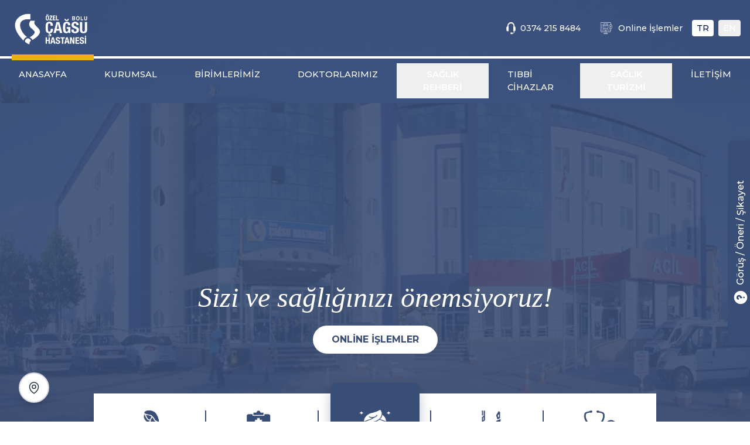

--- FILE ---
content_type: application/x-javascript; charset=UTF-8
request_url: https://cagsu.com/assets/index-BZMsfOlZ.js
body_size: 163863
content:
var wx=Object.defineProperty;var jx=(e,t,n)=>t in e?wx(e,t,{enumerable:!0,configurable:!0,writable:!0,value:n}):e[t]=n;var Uo=(e,t,n)=>jx(e,typeof t!="symbol"?t+"":t,n);(function(){const t=document.createElement("link").relList;if(t&&t.supports&&t.supports("modulepreload"))return;for(const r of document.querySelectorAll('link[rel="modulepreload"]'))a(r);new MutationObserver(r=>{for(const l of r)if(l.type==="childList")for(const i of l.addedNodes)i.tagName==="LINK"&&i.rel==="modulepreload"&&a(i)}).observe(document,{childList:!0,subtree:!0});function n(r){const l={};return r.integrity&&(l.integrity=r.integrity),r.referrerPolicy&&(l.referrerPolicy=r.referrerPolicy),r.crossOrigin==="use-credentials"?l.credentials="include":r.crossOrigin==="anonymous"?l.credentials="omit":l.credentials="same-origin",l}function a(r){if(r.ep)return;r.ep=!0;const l=n(r);fetch(r.href,l)}})();var ni=typeof globalThis<"u"?globalThis:typeof window<"u"?window:typeof global<"u"?global:typeof self<"u"?self:{};function Al(e){return e&&e.__esModule&&Object.prototype.hasOwnProperty.call(e,"default")?e.default:e}function Sx(e){if(e.__esModule)return e;var t=e.default;if(typeof t=="function"){var n=function a(){return this instanceof a?Reflect.construct(t,arguments,this.constructor):t.apply(this,arguments)};n.prototype=t.prototype}else n={};return Object.defineProperty(n,"__esModule",{value:!0}),Object.keys(e).forEach(function(a){var r=Object.getOwnPropertyDescriptor(e,a);Object.defineProperty(n,a,r.get?r:{enumerable:!0,get:function(){return e[a]}})}),n}var Np={exports:{}},Ys={};/**
 * @license React
 * react-jsx-runtime.production.js
 *
 * Copyright (c) Meta Platforms, Inc. and affiliates.
 *
 * This source code is licensed under the MIT license found in the
 * LICENSE file in the root directory of this source tree.
 */var Nx=Symbol.for("react.transitional.element"),_x=Symbol.for("react.fragment");function _p(e,t,n){var a=null;if(n!==void 0&&(a=""+n),t.key!==void 0&&(a=""+t.key),"key"in t){n={};for(var r in t)r!=="key"&&(n[r]=t[r])}else n=t;return t=n.ref,{$$typeof:Nx,type:e,key:a,ref:t!==void 0?t:null,props:n}}Ys.Fragment=_x;Ys.jsx=_p;Ys.jsxs=_p;Np.exports=Ys;var s=Np.exports,kp={exports:{}},I={};/**
 * @license React
 * react.production.js
 *
 * Copyright (c) Meta Platforms, Inc. and affiliates.
 *
 * This source code is licensed under the MIT license found in the
 * LICENSE file in the root directory of this source tree.
 */var gd=Symbol.for("react.transitional.element"),kx=Symbol.for("react.portal"),Ex=Symbol.for("react.fragment"),Ox=Symbol.for("react.strict_mode"),Cx=Symbol.for("react.profiler"),Tx=Symbol.for("react.consumer"),Rx=Symbol.for("react.context"),zx=Symbol.for("react.forward_ref"),Lx=Symbol.for("react.suspense"),Dx=Symbol.for("react.memo"),Ep=Symbol.for("react.lazy"),Mf=Symbol.iterator;function Ax(e){return e===null||typeof e!="object"?null:(e=Mf&&e[Mf]||e["@@iterator"],typeof e=="function"?e:null)}var Op={isMounted:function(){return!1},enqueueForceUpdate:function(){},enqueueReplaceState:function(){},enqueueSetState:function(){}},Cp=Object.assign,Tp={};function wr(e,t,n){this.props=e,this.context=t,this.refs=Tp,this.updater=n||Op}wr.prototype.isReactComponent={};wr.prototype.setState=function(e,t){if(typeof e!="object"&&typeof e!="function"&&e!=null)throw Error("takes an object of state variables to update or a function which returns an object of state variables.");this.updater.enqueueSetState(this,e,t,"setState")};wr.prototype.forceUpdate=function(e){this.updater.enqueueForceUpdate(this,e,"forceUpdate")};function Rp(){}Rp.prototype=wr.prototype;function yd(e,t,n){this.props=e,this.context=t,this.refs=Tp,this.updater=n||Op}var vd=yd.prototype=new Rp;vd.constructor=yd;Cp(vd,wr.prototype);vd.isPureReactComponent=!0;var Hf=Array.isArray,je={H:null,A:null,T:null,S:null},zp=Object.prototype.hasOwnProperty;function xd(e,t,n,a,r,l){return n=l.ref,{$$typeof:gd,type:e,key:t,ref:n!==void 0?n:null,props:l}}function Mx(e,t){return xd(e.type,t,void 0,void 0,void 0,e.props)}function bd(e){return typeof e=="object"&&e!==null&&e.$$typeof===gd}function Hx(e){var t={"=":"=0",":":"=2"};return"$"+e.replace(/[=:]/g,function(n){return t[n]})}var Uf=/\/+/g;function Bo(e,t){return typeof e=="object"&&e!==null&&e.key!=null?Hx(""+e.key):t.toString(36)}function Bf(){}function Ux(e){switch(e.status){case"fulfilled":return e.value;case"rejected":throw e.reason;default:switch(typeof e.status=="string"?e.then(Bf,Bf):(e.status="pending",e.then(function(t){e.status==="pending"&&(e.status="fulfilled",e.value=t)},function(t){e.status==="pending"&&(e.status="rejected",e.reason=t)})),e.status){case"fulfilled":return e.value;case"rejected":throw e.reason}}throw e}function Aa(e,t,n,a,r){var l=typeof e;(l==="undefined"||l==="boolean")&&(e=null);var i=!1;if(e===null)i=!0;else switch(l){case"bigint":case"string":case"number":i=!0;break;case"object":switch(e.$$typeof){case gd:case kx:i=!0;break;case Ep:return i=e._init,Aa(i(e._payload),t,n,a,r)}}if(i)return r=r(e),i=a===""?"."+Bo(e,0):a,Hf(r)?(n="",i!=null&&(n=i.replace(Uf,"$&/")+"/"),Aa(r,t,n,"",function(u){return u})):r!=null&&(bd(r)&&(r=Mx(r,n+(r.key==null||e&&e.key===r.key?"":(""+r.key).replace(Uf,"$&/")+"/")+i)),t.push(r)),1;i=0;var o=a===""?".":a+":";if(Hf(e))for(var c=0;c<e.length;c++)a=e[c],l=o+Bo(a,c),i+=Aa(a,t,n,l,r);else if(c=Ax(e),typeof c=="function")for(e=c.call(e),c=0;!(a=e.next()).done;)a=a.value,l=o+Bo(a,c++),i+=Aa(a,t,n,l,r);else if(l==="object"){if(typeof e.then=="function")return Aa(Ux(e),t,n,a,r);throw t=String(e),Error("Objects are not valid as a React child (found: "+(t==="[object Object]"?"object with keys {"+Object.keys(e).join(", ")+"}":t)+"). If you meant to render a collection of children, use an array instead.")}return i}function ai(e,t,n){if(e==null)return e;var a=[],r=0;return Aa(e,a,"","",function(l){return t.call(n,l,r++)}),a}function Bx(e){if(e._status===-1){var t=e._result;t=t(),t.then(function(n){(e._status===0||e._status===-1)&&(e._status=1,e._result=n)},function(n){(e._status===0||e._status===-1)&&(e._status=2,e._result=n)}),e._status===-1&&(e._status=0,e._result=t)}if(e._status===1)return e._result.default;throw e._result}var $f=typeof reportError=="function"?reportError:function(e){if(typeof window=="object"&&typeof window.ErrorEvent=="function"){var t=new window.ErrorEvent("error",{bubbles:!0,cancelable:!0,message:typeof e=="object"&&e!==null&&typeof e.message=="string"?String(e.message):String(e),error:e});if(!window.dispatchEvent(t))return}else if(typeof process=="object"&&typeof process.emit=="function"){process.emit("uncaughtException",e);return}console.error(e)};function $x(){}I.Children={map:ai,forEach:function(e,t,n){ai(e,function(){t.apply(this,arguments)},n)},count:function(e){var t=0;return ai(e,function(){t++}),t},toArray:function(e){return ai(e,function(t){return t})||[]},only:function(e){if(!bd(e))throw Error("React.Children.only expected to receive a single React element child.");return e}};I.Component=wr;I.Fragment=Ex;I.Profiler=Cx;I.PureComponent=yd;I.StrictMode=Ox;I.Suspense=Lx;I.__CLIENT_INTERNALS_DO_NOT_USE_OR_WARN_USERS_THEY_CANNOT_UPGRADE=je;I.act=function(){throw Error("act(...) is not supported in production builds of React.")};I.cache=function(e){return function(){return e.apply(null,arguments)}};I.cloneElement=function(e,t,n){if(e==null)throw Error("The argument must be a React element, but you passed "+e+".");var a=Cp({},e.props),r=e.key,l=void 0;if(t!=null)for(i in t.ref!==void 0&&(l=void 0),t.key!==void 0&&(r=""+t.key),t)!zp.call(t,i)||i==="key"||i==="__self"||i==="__source"||i==="ref"&&t.ref===void 0||(a[i]=t[i]);var i=arguments.length-2;if(i===1)a.children=n;else if(1<i){for(var o=Array(i),c=0;c<i;c++)o[c]=arguments[c+2];a.children=o}return xd(e.type,r,void 0,void 0,l,a)};I.createContext=function(e){return e={$$typeof:Rx,_currentValue:e,_currentValue2:e,_threadCount:0,Provider:null,Consumer:null},e.Provider=e,e.Consumer={$$typeof:Tx,_context:e},e};I.createElement=function(e,t,n){var a,r={},l=null;if(t!=null)for(a in t.key!==void 0&&(l=""+t.key),t)zp.call(t,a)&&a!=="key"&&a!=="__self"&&a!=="__source"&&(r[a]=t[a]);var i=arguments.length-2;if(i===1)r.children=n;else if(1<i){for(var o=Array(i),c=0;c<i;c++)o[c]=arguments[c+2];r.children=o}if(e&&e.defaultProps)for(a in i=e.defaultProps,i)r[a]===void 0&&(r[a]=i[a]);return xd(e,l,void 0,void 0,null,r)};I.createRef=function(){return{current:null}};I.forwardRef=function(e){return{$$typeof:zx,render:e}};I.isValidElement=bd;I.lazy=function(e){return{$$typeof:Ep,_payload:{_status:-1,_result:e},_init:Bx}};I.memo=function(e,t){return{$$typeof:Dx,type:e,compare:t===void 0?null:t}};I.startTransition=function(e){var t=je.T,n={};je.T=n;try{var a=e(),r=je.S;r!==null&&r(n,a),typeof a=="object"&&a!==null&&typeof a.then=="function"&&a.then($x,$f)}catch(l){$f(l)}finally{je.T=t}};I.unstable_useCacheRefresh=function(){return je.H.useCacheRefresh()};I.use=function(e){return je.H.use(e)};I.useActionState=function(e,t,n){return je.H.useActionState(e,t,n)};I.useCallback=function(e,t){return je.H.useCallback(e,t)};I.useContext=function(e){return je.H.useContext(e)};I.useDebugValue=function(){};I.useDeferredValue=function(e,t){return je.H.useDeferredValue(e,t)};I.useEffect=function(e,t){return je.H.useEffect(e,t)};I.useId=function(){return je.H.useId()};I.useImperativeHandle=function(e,t,n){return je.H.useImperativeHandle(e,t,n)};I.useInsertionEffect=function(e,t){return je.H.useInsertionEffect(e,t)};I.useLayoutEffect=function(e,t){return je.H.useLayoutEffect(e,t)};I.useMemo=function(e,t){return je.H.useMemo(e,t)};I.useOptimistic=function(e,t){return je.H.useOptimistic(e,t)};I.useReducer=function(e,t,n){return je.H.useReducer(e,t,n)};I.useRef=function(e){return je.H.useRef(e)};I.useState=function(e){return je.H.useState(e)};I.useSyncExternalStore=function(e,t,n){return je.H.useSyncExternalStore(e,t,n)};I.useTransition=function(){return je.H.useTransition()};I.version="19.0.0";kp.exports=I;var S=kp.exports;const aa=Al(S);var Lp={exports:{}},Gs={},Dp={exports:{}},Ap={};/**
 * @license React
 * scheduler.production.js
 *
 * Copyright (c) Meta Platforms, Inc. and affiliates.
 *
 * This source code is licensed under the MIT license found in the
 * LICENSE file in the root directory of this source tree.
 */(function(e){function t(R,H){var B=R.length;R.push(H);e:for(;0<B;){var V=B-1>>>1,X=R[V];if(0<r(X,H))R[V]=H,R[B]=X,B=V;else break e}}function n(R){return R.length===0?null:R[0]}function a(R){if(R.length===0)return null;var H=R[0],B=R.pop();if(B!==H){R[0]=B;e:for(var V=0,X=R.length,U=X>>>1;V<U;){var Q=2*(V+1)-1,A=R[Q],Z=Q+1,Y=R[Z];if(0>r(A,B))Z<X&&0>r(Y,A)?(R[V]=Y,R[Z]=B,V=Z):(R[V]=A,R[Q]=B,V=Q);else if(Z<X&&0>r(Y,B))R[V]=Y,R[Z]=B,V=Z;else break e}}return H}function r(R,H){var B=R.sortIndex-H.sortIndex;return B!==0?B:R.id-H.id}if(e.unstable_now=void 0,typeof performance=="object"&&typeof performance.now=="function"){var l=performance;e.unstable_now=function(){return l.now()}}else{var i=Date,o=i.now();e.unstable_now=function(){return i.now()-o}}var c=[],u=[],d=1,f=null,h=3,g=!1,x=!1,b=!1,w=typeof setTimeout=="function"?setTimeout:null,m=typeof clearTimeout=="function"?clearTimeout:null,p=typeof setImmediate<"u"?setImmediate:null;function y(R){for(var H=n(u);H!==null;){if(H.callback===null)a(u);else if(H.startTime<=R)a(u),H.sortIndex=H.expirationTime,t(c,H);else break;H=n(u)}}function v(R){if(b=!1,y(R),!x)if(n(c)!==null)x=!0,D();else{var H=n(u);H!==null&&G(v,H.startTime-R)}}var _=!1,O=-1,j=5,N=-1;function k(){return!(e.unstable_now()-N<j)}function E(){if(_){var R=e.unstable_now();N=R;var H=!0;try{e:{x=!1,b&&(b=!1,m(O),O=-1),g=!0;var B=h;try{t:{for(y(R),f=n(c);f!==null&&!(f.expirationTime>R&&k());){var V=f.callback;if(typeof V=="function"){f.callback=null,h=f.priorityLevel;var X=V(f.expirationTime<=R);if(R=e.unstable_now(),typeof X=="function"){f.callback=X,y(R),H=!0;break t}f===n(c)&&a(c),y(R)}else a(c);f=n(c)}if(f!==null)H=!0;else{var U=n(u);U!==null&&G(v,U.startTime-R),H=!1}}break e}finally{f=null,h=B,g=!1}H=void 0}}finally{H?C():_=!1}}}var C;if(typeof p=="function")C=function(){p(E)};else if(typeof MessageChannel<"u"){var M=new MessageChannel,L=M.port2;M.port1.onmessage=E,C=function(){L.postMessage(null)}}else C=function(){w(E,0)};function D(){_||(_=!0,C())}function G(R,H){O=w(function(){R(e.unstable_now())},H)}e.unstable_IdlePriority=5,e.unstable_ImmediatePriority=1,e.unstable_LowPriority=4,e.unstable_NormalPriority=3,e.unstable_Profiling=null,e.unstable_UserBlockingPriority=2,e.unstable_cancelCallback=function(R){R.callback=null},e.unstable_continueExecution=function(){x||g||(x=!0,D())},e.unstable_forceFrameRate=function(R){0>R||125<R?console.error("forceFrameRate takes a positive int between 0 and 125, forcing frame rates higher than 125 fps is not supported"):j=0<R?Math.floor(1e3/R):5},e.unstable_getCurrentPriorityLevel=function(){return h},e.unstable_getFirstCallbackNode=function(){return n(c)},e.unstable_next=function(R){switch(h){case 1:case 2:case 3:var H=3;break;default:H=h}var B=h;h=H;try{return R()}finally{h=B}},e.unstable_pauseExecution=function(){},e.unstable_requestPaint=function(){},e.unstable_runWithPriority=function(R,H){switch(R){case 1:case 2:case 3:case 4:case 5:break;default:R=3}var B=h;h=R;try{return H()}finally{h=B}},e.unstable_scheduleCallback=function(R,H,B){var V=e.unstable_now();switch(typeof B=="object"&&B!==null?(B=B.delay,B=typeof B=="number"&&0<B?V+B:V):B=V,R){case 1:var X=-1;break;case 2:X=250;break;case 5:X=1073741823;break;case 4:X=1e4;break;default:X=5e3}return X=B+X,R={id:d++,callback:H,priorityLevel:R,startTime:B,expirationTime:X,sortIndex:-1},B>V?(R.sortIndex=B,t(u,R),n(c)===null&&R===n(u)&&(b?(m(O),O=-1):b=!0,G(v,B-V))):(R.sortIndex=X,t(c,R),x||g||(x=!0,D())),R},e.unstable_shouldYield=k,e.unstable_wrapCallback=function(R){var H=h;return function(){var B=h;h=H;try{return R.apply(this,arguments)}finally{h=B}}}})(Ap);Dp.exports=Ap;var Px=Dp.exports,Mp={exports:{}},Ie={};/**
 * @license React
 * react-dom.production.js
 *
 * Copyright (c) Meta Platforms, Inc. and affiliates.
 *
 * This source code is licensed under the MIT license found in the
 * LICENSE file in the root directory of this source tree.
 */var qx=S;function Hp(e){var t="https://react.dev/errors/"+e;if(1<arguments.length){t+="?args[]="+encodeURIComponent(arguments[1]);for(var n=2;n<arguments.length;n++)t+="&args[]="+encodeURIComponent(arguments[n])}return"Minified React error #"+e+"; visit "+t+" for the full message or use the non-minified dev environment for full errors and additional helpful warnings."}function bn(){}var We={d:{f:bn,r:function(){throw Error(Hp(522))},D:bn,C:bn,L:bn,m:bn,X:bn,S:bn,M:bn},p:0,findDOMNode:null},Vx=Symbol.for("react.portal");function Yx(e,t,n){var a=3<arguments.length&&arguments[3]!==void 0?arguments[3]:null;return{$$typeof:Vx,key:a==null?null:""+a,children:e,containerInfo:t,implementation:n}}var Zr=qx.__CLIENT_INTERNALS_DO_NOT_USE_OR_WARN_USERS_THEY_CANNOT_UPGRADE;function Ks(e,t){if(e==="font")return"";if(typeof t=="string")return t==="use-credentials"?t:""}Ie.__DOM_INTERNALS_DO_NOT_USE_OR_WARN_USERS_THEY_CANNOT_UPGRADE=We;Ie.createPortal=function(e,t){var n=2<arguments.length&&arguments[2]!==void 0?arguments[2]:null;if(!t||t.nodeType!==1&&t.nodeType!==9&&t.nodeType!==11)throw Error(Hp(299));return Yx(e,t,null,n)};Ie.flushSync=function(e){var t=Zr.T,n=We.p;try{if(Zr.T=null,We.p=2,e)return e()}finally{Zr.T=t,We.p=n,We.d.f()}};Ie.preconnect=function(e,t){typeof e=="string"&&(t?(t=t.crossOrigin,t=typeof t=="string"?t==="use-credentials"?t:"":void 0):t=null,We.d.C(e,t))};Ie.prefetchDNS=function(e){typeof e=="string"&&We.d.D(e)};Ie.preinit=function(e,t){if(typeof e=="string"&&t&&typeof t.as=="string"){var n=t.as,a=Ks(n,t.crossOrigin),r=typeof t.integrity=="string"?t.integrity:void 0,l=typeof t.fetchPriority=="string"?t.fetchPriority:void 0;n==="style"?We.d.S(e,typeof t.precedence=="string"?t.precedence:void 0,{crossOrigin:a,integrity:r,fetchPriority:l}):n==="script"&&We.d.X(e,{crossOrigin:a,integrity:r,fetchPriority:l,nonce:typeof t.nonce=="string"?t.nonce:void 0})}};Ie.preinitModule=function(e,t){if(typeof e=="string")if(typeof t=="object"&&t!==null){if(t.as==null||t.as==="script"){var n=Ks(t.as,t.crossOrigin);We.d.M(e,{crossOrigin:n,integrity:typeof t.integrity=="string"?t.integrity:void 0,nonce:typeof t.nonce=="string"?t.nonce:void 0})}}else t==null&&We.d.M(e)};Ie.preload=function(e,t){if(typeof e=="string"&&typeof t=="object"&&t!==null&&typeof t.as=="string"){var n=t.as,a=Ks(n,t.crossOrigin);We.d.L(e,n,{crossOrigin:a,integrity:typeof t.integrity=="string"?t.integrity:void 0,nonce:typeof t.nonce=="string"?t.nonce:void 0,type:typeof t.type=="string"?t.type:void 0,fetchPriority:typeof t.fetchPriority=="string"?t.fetchPriority:void 0,referrerPolicy:typeof t.referrerPolicy=="string"?t.referrerPolicy:void 0,imageSrcSet:typeof t.imageSrcSet=="string"?t.imageSrcSet:void 0,imageSizes:typeof t.imageSizes=="string"?t.imageSizes:void 0,media:typeof t.media=="string"?t.media:void 0})}};Ie.preloadModule=function(e,t){if(typeof e=="string")if(t){var n=Ks(t.as,t.crossOrigin);We.d.m(e,{as:typeof t.as=="string"&&t.as!=="script"?t.as:void 0,crossOrigin:n,integrity:typeof t.integrity=="string"?t.integrity:void 0})}else We.d.m(e)};Ie.requestFormReset=function(e){We.d.r(e)};Ie.unstable_batchedUpdates=function(e,t){return e(t)};Ie.useFormState=function(e,t,n){return Zr.H.useFormState(e,t,n)};Ie.useFormStatus=function(){return Zr.H.useHostTransitionStatus()};Ie.version="19.0.0";function Up(){if(!(typeof __REACT_DEVTOOLS_GLOBAL_HOOK__>"u"||typeof __REACT_DEVTOOLS_GLOBAL_HOOK__.checkDCE!="function"))try{__REACT_DEVTOOLS_GLOBAL_HOOK__.checkDCE(Up)}catch(e){console.error(e)}}Up(),Mp.exports=Ie;var Gx=Mp.exports;/**
 * @license React
 * react-dom-client.production.js
 *
 * Copyright (c) Meta Platforms, Inc. and affiliates.
 *
 * This source code is licensed under the MIT license found in the
 * LICENSE file in the root directory of this source tree.
 */var De=Px,Bp=S,Kx=Gx;function z(e){var t="https://react.dev/errors/"+e;if(1<arguments.length){t+="?args[]="+encodeURIComponent(arguments[1]);for(var n=2;n<arguments.length;n++)t+="&args[]="+encodeURIComponent(arguments[n])}return"Minified React error #"+e+"; visit "+t+" for the full message or use the non-minified dev environment for full errors and additional helpful warnings."}function $p(e){return!(!e||e.nodeType!==1&&e.nodeType!==9&&e.nodeType!==11)}var Xx=Symbol.for("react.element"),ri=Symbol.for("react.transitional.element"),Yr=Symbol.for("react.portal"),Ba=Symbol.for("react.fragment"),Pp=Symbol.for("react.strict_mode"),qc=Symbol.for("react.profiler"),Fx=Symbol.for("react.provider"),qp=Symbol.for("react.consumer"),ln=Symbol.for("react.context"),wd=Symbol.for("react.forward_ref"),Vc=Symbol.for("react.suspense"),Yc=Symbol.for("react.suspense_list"),jd=Symbol.for("react.memo"),Sn=Symbol.for("react.lazy"),Vp=Symbol.for("react.offscreen"),Qx=Symbol.for("react.memo_cache_sentinel"),Pf=Symbol.iterator;function zr(e){return e===null||typeof e!="object"?null:(e=Pf&&e[Pf]||e["@@iterator"],typeof e=="function"?e:null)}var Zx=Symbol.for("react.client.reference");function Gc(e){if(e==null)return null;if(typeof e=="function")return e.$$typeof===Zx?null:e.displayName||e.name||null;if(typeof e=="string")return e;switch(e){case Ba:return"Fragment";case Yr:return"Portal";case qc:return"Profiler";case Pp:return"StrictMode";case Vc:return"Suspense";case Yc:return"SuspenseList"}if(typeof e=="object")switch(e.$$typeof){case ln:return(e.displayName||"Context")+".Provider";case qp:return(e._context.displayName||"Context")+".Consumer";case wd:var t=e.render;return e=e.displayName,e||(e=t.displayName||t.name||"",e=e!==""?"ForwardRef("+e+")":"ForwardRef"),e;case jd:return t=e.displayName||null,t!==null?t:Gc(e.type)||"Memo";case Sn:t=e._payload,e=e._init;try{return Gc(e(t))}catch{}}return null}var J=Bp.__CLIENT_INTERNALS_DO_NOT_USE_OR_WARN_USERS_THEY_CANNOT_UPGRADE,ye=Object.assign,$o,qf;function Gr(e){if($o===void 0)try{throw Error()}catch(n){var t=n.stack.trim().match(/\n( *(at )?)/);$o=t&&t[1]||"",qf=-1<n.stack.indexOf(`
    at`)?" (<anonymous>)":-1<n.stack.indexOf("@")?"@unknown:0:0":""}return`
`+$o+e+qf}var Po=!1;function qo(e,t){if(!e||Po)return"";Po=!0;var n=Error.prepareStackTrace;Error.prepareStackTrace=void 0;try{var a={DetermineComponentFrameRoot:function(){try{if(t){var f=function(){throw Error()};if(Object.defineProperty(f.prototype,"props",{set:function(){throw Error()}}),typeof Reflect=="object"&&Reflect.construct){try{Reflect.construct(f,[])}catch(g){var h=g}Reflect.construct(e,[],f)}else{try{f.call()}catch(g){h=g}e.call(f.prototype)}}else{try{throw Error()}catch(g){h=g}(f=e())&&typeof f.catch=="function"&&f.catch(function(){})}}catch(g){if(g&&h&&typeof g.stack=="string")return[g.stack,h.stack]}return[null,null]}};a.DetermineComponentFrameRoot.displayName="DetermineComponentFrameRoot";var r=Object.getOwnPropertyDescriptor(a.DetermineComponentFrameRoot,"name");r&&r.configurable&&Object.defineProperty(a.DetermineComponentFrameRoot,"name",{value:"DetermineComponentFrameRoot"});var l=a.DetermineComponentFrameRoot(),i=l[0],o=l[1];if(i&&o){var c=i.split(`
`),u=o.split(`
`);for(r=a=0;a<c.length&&!c[a].includes("DetermineComponentFrameRoot");)a++;for(;r<u.length&&!u[r].includes("DetermineComponentFrameRoot");)r++;if(a===c.length||r===u.length)for(a=c.length-1,r=u.length-1;1<=a&&0<=r&&c[a]!==u[r];)r--;for(;1<=a&&0<=r;a--,r--)if(c[a]!==u[r]){if(a!==1||r!==1)do if(a--,r--,0>r||c[a]!==u[r]){var d=`
`+c[a].replace(" at new "," at ");return e.displayName&&d.includes("<anonymous>")&&(d=d.replace("<anonymous>",e.displayName)),d}while(1<=a&&0<=r);break}}}finally{Po=!1,Error.prepareStackTrace=n}return(n=e?e.displayName||e.name:"")?Gr(n):""}function Wx(e){switch(e.tag){case 26:case 27:case 5:return Gr(e.type);case 16:return Gr("Lazy");case 13:return Gr("Suspense");case 19:return Gr("SuspenseList");case 0:case 15:return e=qo(e.type,!1),e;case 11:return e=qo(e.type.render,!1),e;case 1:return e=qo(e.type,!0),e;default:return""}}function Vf(e){try{var t="";do t+=Wx(e),e=e.return;while(e);return t}catch(n){return`
Error generating stack: `+n.message+`
`+n.stack}}function jr(e){var t=e,n=e;if(e.alternate)for(;t.return;)t=t.return;else{e=t;do t=e,t.flags&4098&&(n=t.return),e=t.return;while(e)}return t.tag===3?n:null}function Yp(e){if(e.tag===13){var t=e.memoizedState;if(t===null&&(e=e.alternate,e!==null&&(t=e.memoizedState)),t!==null)return t.dehydrated}return null}function Yf(e){if(jr(e)!==e)throw Error(z(188))}function Jx(e){var t=e.alternate;if(!t){if(t=jr(e),t===null)throw Error(z(188));return t!==e?null:e}for(var n=e,a=t;;){var r=n.return;if(r===null)break;var l=r.alternate;if(l===null){if(a=r.return,a!==null){n=a;continue}break}if(r.child===l.child){for(l=r.child;l;){if(l===n)return Yf(r),e;if(l===a)return Yf(r),t;l=l.sibling}throw Error(z(188))}if(n.return!==a.return)n=r,a=l;else{for(var i=!1,o=r.child;o;){if(o===n){i=!0,n=r,a=l;break}if(o===a){i=!0,a=r,n=l;break}o=o.sibling}if(!i){for(o=l.child;o;){if(o===n){i=!0,n=l,a=r;break}if(o===a){i=!0,a=l,n=r;break}o=o.sibling}if(!i)throw Error(z(189))}}if(n.alternate!==a)throw Error(z(190))}if(n.tag!==3)throw Error(z(188));return n.stateNode.current===n?e:t}function Gp(e){var t=e.tag;if(t===5||t===26||t===27||t===6)return e;for(e=e.child;e!==null;){if(t=Gp(e),t!==null)return t;e=e.sibling}return null}var Kr=Array.isArray,ge=Kx.__DOM_INTERNALS_DO_NOT_USE_OR_WARN_USERS_THEY_CANNOT_UPGRADE,ra={pending:!1,data:null,method:null,action:null},Kc=[],$a=-1;function Ft(e){return{current:e}}function Be(e){0>$a||(e.current=Kc[$a],Kc[$a]=null,$a--)}function xe(e,t){$a++,Kc[$a]=e.current,e.current=t}var Yt=Ft(null),ml=Ft(null),zn=Ft(null),Gi=Ft(null);function Ki(e,t){switch(xe(zn,t),xe(ml,e),xe(Yt,null),e=t.nodeType,e){case 9:case 11:t=(t=t.documentElement)&&(t=t.namespaceURI)?Gh(t):0;break;default:if(e=e===8?t.parentNode:t,t=e.tagName,e=e.namespaceURI)e=Gh(e),t=ay(e,t);else switch(t){case"svg":t=1;break;case"math":t=2;break;default:t=0}}Be(Yt),xe(Yt,t)}function ir(){Be(Yt),Be(ml),Be(zn)}function Xc(e){e.memoizedState!==null&&xe(Gi,e);var t=Yt.current,n=ay(t,e.type);t!==n&&(xe(ml,e),xe(Yt,n))}function Xi(e){ml.current===e&&(Be(Yt),Be(ml)),Gi.current===e&&(Be(Gi),_l._currentValue=ra)}var Fc=Object.prototype.hasOwnProperty,Sd=De.unstable_scheduleCallback,Vo=De.unstable_cancelCallback,Ix=De.unstable_shouldYield,eb=De.unstable_requestPaint,Gt=De.unstable_now,tb=De.unstable_getCurrentPriorityLevel,Kp=De.unstable_ImmediatePriority,Xp=De.unstable_UserBlockingPriority,Fi=De.unstable_NormalPriority,nb=De.unstable_LowPriority,Fp=De.unstable_IdlePriority,ab=De.log,rb=De.unstable_setDisableYieldValue,Ml=null,ut=null;function lb(e){if(ut&&typeof ut.onCommitFiberRoot=="function")try{ut.onCommitFiberRoot(Ml,e,void 0,(e.current.flags&128)===128)}catch{}}function Tn(e){if(typeof ab=="function"&&rb(e),ut&&typeof ut.setStrictMode=="function")try{ut.setStrictMode(Ml,e)}catch{}}var dt=Math.clz32?Math.clz32:ob,ib=Math.log,sb=Math.LN2;function ob(e){return e>>>=0,e===0?32:31-(ib(e)/sb|0)|0}var li=128,ii=4194304;function Zn(e){var t=e&42;if(t!==0)return t;switch(e&-e){case 1:return 1;case 2:return 2;case 4:return 4;case 8:return 8;case 16:return 16;case 32:return 32;case 64:return 64;case 128:case 256:case 512:case 1024:case 2048:case 4096:case 8192:case 16384:case 32768:case 65536:case 131072:case 262144:case 524288:case 1048576:case 2097152:return e&4194176;case 4194304:case 8388608:case 16777216:case 33554432:return e&62914560;case 67108864:return 67108864;case 134217728:return 134217728;case 268435456:return 268435456;case 536870912:return 536870912;case 1073741824:return 0;default:return e}}function Xs(e,t){var n=e.pendingLanes;if(n===0)return 0;var a=0,r=e.suspendedLanes,l=e.pingedLanes,i=e.warmLanes;e=e.finishedLanes!==0;var o=n&134217727;return o!==0?(n=o&~r,n!==0?a=Zn(n):(l&=o,l!==0?a=Zn(l):e||(i=o&~i,i!==0&&(a=Zn(i))))):(o=n&~r,o!==0?a=Zn(o):l!==0?a=Zn(l):e||(i=n&~i,i!==0&&(a=Zn(i)))),a===0?0:t!==0&&t!==a&&!(t&r)&&(r=a&-a,i=t&-t,r>=i||r===32&&(i&4194176)!==0)?t:a}function Hl(e,t){return(e.pendingLanes&~(e.suspendedLanes&~e.pingedLanes)&t)===0}function cb(e,t){switch(e){case 1:case 2:case 4:case 8:return t+250;case 16:case 32:case 64:case 128:case 256:case 512:case 1024:case 2048:case 4096:case 8192:case 16384:case 32768:case 65536:case 131072:case 262144:case 524288:case 1048576:case 2097152:return t+5e3;case 4194304:case 8388608:case 16777216:case 33554432:return-1;case 67108864:case 134217728:case 268435456:case 536870912:case 1073741824:return-1;default:return-1}}function Qp(){var e=li;return li<<=1,!(li&4194176)&&(li=128),e}function Zp(){var e=ii;return ii<<=1,!(ii&62914560)&&(ii=4194304),e}function Yo(e){for(var t=[],n=0;31>n;n++)t.push(e);return t}function Ul(e,t){e.pendingLanes|=t,t!==268435456&&(e.suspendedLanes=0,e.pingedLanes=0,e.warmLanes=0)}function ub(e,t,n,a,r,l){var i=e.pendingLanes;e.pendingLanes=n,e.suspendedLanes=0,e.pingedLanes=0,e.warmLanes=0,e.expiredLanes&=n,e.entangledLanes&=n,e.errorRecoveryDisabledLanes&=n,e.shellSuspendCounter=0;var o=e.entanglements,c=e.expirationTimes,u=e.hiddenUpdates;for(n=i&~n;0<n;){var d=31-dt(n),f=1<<d;o[d]=0,c[d]=-1;var h=u[d];if(h!==null)for(u[d]=null,d=0;d<h.length;d++){var g=h[d];g!==null&&(g.lane&=-536870913)}n&=~f}a!==0&&Wp(e,a,0),l!==0&&r===0&&e.tag!==0&&(e.suspendedLanes|=l&~(i&~t))}function Wp(e,t,n){e.pendingLanes|=t,e.suspendedLanes&=~t;var a=31-dt(t);e.entangledLanes|=t,e.entanglements[a]=e.entanglements[a]|1073741824|n&4194218}function Jp(e,t){var n=e.entangledLanes|=t;for(e=e.entanglements;n;){var a=31-dt(n),r=1<<a;r&t|e[a]&t&&(e[a]|=t),n&=~r}}function Ip(e){return e&=-e,2<e?8<e?e&134217727?32:268435456:8:2}function eg(){var e=ge.p;return e!==0?e:(e=window.event,e===void 0?32:hy(e.type))}function db(e,t){var n=ge.p;try{return ge.p=e,t()}finally{ge.p=n}}var Kn=Math.random().toString(36).slice(2),Xe="__reactFiber$"+Kn,rt="__reactProps$"+Kn,Sr="__reactContainer$"+Kn,Qc="__reactEvents$"+Kn,fb="__reactListeners$"+Kn,hb="__reactHandles$"+Kn,Gf="__reactResources$"+Kn,pl="__reactMarker$"+Kn;function Nd(e){delete e[Xe],delete e[rt],delete e[Qc],delete e[fb],delete e[hb]}function ea(e){var t=e[Xe];if(t)return t;for(var n=e.parentNode;n;){if(t=n[Sr]||n[Xe]){if(n=t.alternate,t.child!==null||n!==null&&n.child!==null)for(e=Xh(e);e!==null;){if(n=e[Xe])return n;e=Xh(e)}return t}e=n,n=e.parentNode}return null}function Nr(e){if(e=e[Xe]||e[Sr]){var t=e.tag;if(t===5||t===6||t===13||t===26||t===27||t===3)return e}return null}function Xr(e){var t=e.tag;if(t===5||t===26||t===27||t===6)return e.stateNode;throw Error(z(33))}function Za(e){var t=e[Gf];return t||(t=e[Gf]={hoistableStyles:new Map,hoistableScripts:new Map}),t}function He(e){e[pl]=!0}var tg=new Set,ng={};function wa(e,t){sr(e,t),sr(e+"Capture",t)}function sr(e,t){for(ng[e]=t,e=0;e<t.length;e++)tg.add(t[e])}var mn=!(typeof window>"u"||typeof window.document>"u"||typeof window.document.createElement>"u"),mb=RegExp("^[:A-Z_a-z\\u00C0-\\u00D6\\u00D8-\\u00F6\\u00F8-\\u02FF\\u0370-\\u037D\\u037F-\\u1FFF\\u200C-\\u200D\\u2070-\\u218F\\u2C00-\\u2FEF\\u3001-\\uD7FF\\uF900-\\uFDCF\\uFDF0-\\uFFFD][:A-Z_a-z\\u00C0-\\u00D6\\u00D8-\\u00F6\\u00F8-\\u02FF\\u0370-\\u037D\\u037F-\\u1FFF\\u200C-\\u200D\\u2070-\\u218F\\u2C00-\\u2FEF\\u3001-\\uD7FF\\uF900-\\uFDCF\\uFDF0-\\uFFFD\\-.0-9\\u00B7\\u0300-\\u036F\\u203F-\\u2040]*$"),Kf={},Xf={};function pb(e){return Fc.call(Xf,e)?!0:Fc.call(Kf,e)?!1:mb.test(e)?Xf[e]=!0:(Kf[e]=!0,!1)}function _i(e,t,n){if(pb(t))if(n===null)e.removeAttribute(t);else{switch(typeof n){case"undefined":case"function":case"symbol":e.removeAttribute(t);return;case"boolean":var a=t.toLowerCase().slice(0,5);if(a!=="data-"&&a!=="aria-"){e.removeAttribute(t);return}}e.setAttribute(t,""+n)}}function si(e,t,n){if(n===null)e.removeAttribute(t);else{switch(typeof n){case"undefined":case"function":case"symbol":case"boolean":e.removeAttribute(t);return}e.setAttribute(t,""+n)}}function Jt(e,t,n,a){if(a===null)e.removeAttribute(n);else{switch(typeof a){case"undefined":case"function":case"symbol":case"boolean":e.removeAttribute(n);return}e.setAttributeNS(t,n,""+a)}}function wt(e){switch(typeof e){case"bigint":case"boolean":case"number":case"string":case"undefined":return e;case"object":return e;default:return""}}function ag(e){var t=e.type;return(e=e.nodeName)&&e.toLowerCase()==="input"&&(t==="checkbox"||t==="radio")}function gb(e){var t=ag(e)?"checked":"value",n=Object.getOwnPropertyDescriptor(e.constructor.prototype,t),a=""+e[t];if(!e.hasOwnProperty(t)&&typeof n<"u"&&typeof n.get=="function"&&typeof n.set=="function"){var r=n.get,l=n.set;return Object.defineProperty(e,t,{configurable:!0,get:function(){return r.call(this)},set:function(i){a=""+i,l.call(this,i)}}),Object.defineProperty(e,t,{enumerable:n.enumerable}),{getValue:function(){return a},setValue:function(i){a=""+i},stopTracking:function(){e._valueTracker=null,delete e[t]}}}}function Qi(e){e._valueTracker||(e._valueTracker=gb(e))}function rg(e){if(!e)return!1;var t=e._valueTracker;if(!t)return!0;var n=t.getValue(),a="";return e&&(a=ag(e)?e.checked?"true":"false":e.value),e=a,e!==n?(t.setValue(e),!0):!1}function Zi(e){if(e=e||(typeof document<"u"?document:void 0),typeof e>"u")return null;try{return e.activeElement||e.body}catch{return e.body}}var yb=/[\n"\\]/g;function Nt(e){return e.replace(yb,function(t){return"\\"+t.charCodeAt(0).toString(16)+" "})}function Zc(e,t,n,a,r,l,i,o){e.name="",i!=null&&typeof i!="function"&&typeof i!="symbol"&&typeof i!="boolean"?e.type=i:e.removeAttribute("type"),t!=null?i==="number"?(t===0&&e.value===""||e.value!=t)&&(e.value=""+wt(t)):e.value!==""+wt(t)&&(e.value=""+wt(t)):i!=="submit"&&i!=="reset"||e.removeAttribute("value"),t!=null?Wc(e,i,wt(t)):n!=null?Wc(e,i,wt(n)):a!=null&&e.removeAttribute("value"),r==null&&l!=null&&(e.defaultChecked=!!l),r!=null&&(e.checked=r&&typeof r!="function"&&typeof r!="symbol"),o!=null&&typeof o!="function"&&typeof o!="symbol"&&typeof o!="boolean"?e.name=""+wt(o):e.removeAttribute("name")}function lg(e,t,n,a,r,l,i,o){if(l!=null&&typeof l!="function"&&typeof l!="symbol"&&typeof l!="boolean"&&(e.type=l),t!=null||n!=null){if(!(l!=="submit"&&l!=="reset"||t!=null))return;n=n!=null?""+wt(n):"",t=t!=null?""+wt(t):n,o||t===e.value||(e.value=t),e.defaultValue=t}a=a??r,a=typeof a!="function"&&typeof a!="symbol"&&!!a,e.checked=o?e.checked:!!a,e.defaultChecked=!!a,i!=null&&typeof i!="function"&&typeof i!="symbol"&&typeof i!="boolean"&&(e.name=i)}function Wc(e,t,n){t==="number"&&Zi(e.ownerDocument)===e||e.defaultValue===""+n||(e.defaultValue=""+n)}function Wa(e,t,n,a){if(e=e.options,t){t={};for(var r=0;r<n.length;r++)t["$"+n[r]]=!0;for(n=0;n<e.length;n++)r=t.hasOwnProperty("$"+e[n].value),e[n].selected!==r&&(e[n].selected=r),r&&a&&(e[n].defaultSelected=!0)}else{for(n=""+wt(n),t=null,r=0;r<e.length;r++){if(e[r].value===n){e[r].selected=!0,a&&(e[r].defaultSelected=!0);return}t!==null||e[r].disabled||(t=e[r])}t!==null&&(t.selected=!0)}}function ig(e,t,n){if(t!=null&&(t=""+wt(t),t!==e.value&&(e.value=t),n==null)){e.defaultValue!==t&&(e.defaultValue=t);return}e.defaultValue=n!=null?""+wt(n):""}function sg(e,t,n,a){if(t==null){if(a!=null){if(n!=null)throw Error(z(92));if(Kr(a)){if(1<a.length)throw Error(z(93));a=a[0]}n=a}n==null&&(n=""),t=n}n=wt(t),e.defaultValue=n,a=e.textContent,a===n&&a!==""&&a!==null&&(e.value=a)}function or(e,t){if(t){var n=e.firstChild;if(n&&n===e.lastChild&&n.nodeType===3){n.nodeValue=t;return}}e.textContent=t}var vb=new Set("animationIterationCount aspectRatio borderImageOutset borderImageSlice borderImageWidth boxFlex boxFlexGroup boxOrdinalGroup columnCount columns flex flexGrow flexPositive flexShrink flexNegative flexOrder gridArea gridRow gridRowEnd gridRowSpan gridRowStart gridColumn gridColumnEnd gridColumnSpan gridColumnStart fontWeight lineClamp lineHeight opacity order orphans scale tabSize widows zIndex zoom fillOpacity floodOpacity stopOpacity strokeDasharray strokeDashoffset strokeMiterlimit strokeOpacity strokeWidth MozAnimationIterationCount MozBoxFlex MozBoxFlexGroup MozLineClamp msAnimationIterationCount msFlex msZoom msFlexGrow msFlexNegative msFlexOrder msFlexPositive msFlexShrink msGridColumn msGridColumnSpan msGridRow msGridRowSpan WebkitAnimationIterationCount WebkitBoxFlex WebKitBoxFlexGroup WebkitBoxOrdinalGroup WebkitColumnCount WebkitColumns WebkitFlex WebkitFlexGrow WebkitFlexPositive WebkitFlexShrink WebkitLineClamp".split(" "));function Ff(e,t,n){var a=t.indexOf("--")===0;n==null||typeof n=="boolean"||n===""?a?e.setProperty(t,""):t==="float"?e.cssFloat="":e[t]="":a?e.setProperty(t,n):typeof n!="number"||n===0||vb.has(t)?t==="float"?e.cssFloat=n:e[t]=(""+n).trim():e[t]=n+"px"}function og(e,t,n){if(t!=null&&typeof t!="object")throw Error(z(62));if(e=e.style,n!=null){for(var a in n)!n.hasOwnProperty(a)||t!=null&&t.hasOwnProperty(a)||(a.indexOf("--")===0?e.setProperty(a,""):a==="float"?e.cssFloat="":e[a]="");for(var r in t)a=t[r],t.hasOwnProperty(r)&&n[r]!==a&&Ff(e,r,a)}else for(var l in t)t.hasOwnProperty(l)&&Ff(e,l,t[l])}function _d(e){if(e.indexOf("-")===-1)return!1;switch(e){case"annotation-xml":case"color-profile":case"font-face":case"font-face-src":case"font-face-uri":case"font-face-format":case"font-face-name":case"missing-glyph":return!1;default:return!0}}var xb=new Map([["acceptCharset","accept-charset"],["htmlFor","for"],["httpEquiv","http-equiv"],["crossOrigin","crossorigin"],["accentHeight","accent-height"],["alignmentBaseline","alignment-baseline"],["arabicForm","arabic-form"],["baselineShift","baseline-shift"],["capHeight","cap-height"],["clipPath","clip-path"],["clipRule","clip-rule"],["colorInterpolation","color-interpolation"],["colorInterpolationFilters","color-interpolation-filters"],["colorProfile","color-profile"],["colorRendering","color-rendering"],["dominantBaseline","dominant-baseline"],["enableBackground","enable-background"],["fillOpacity","fill-opacity"],["fillRule","fill-rule"],["floodColor","flood-color"],["floodOpacity","flood-opacity"],["fontFamily","font-family"],["fontSize","font-size"],["fontSizeAdjust","font-size-adjust"],["fontStretch","font-stretch"],["fontStyle","font-style"],["fontVariant","font-variant"],["fontWeight","font-weight"],["glyphName","glyph-name"],["glyphOrientationHorizontal","glyph-orientation-horizontal"],["glyphOrientationVertical","glyph-orientation-vertical"],["horizAdvX","horiz-adv-x"],["horizOriginX","horiz-origin-x"],["imageRendering","image-rendering"],["letterSpacing","letter-spacing"],["lightingColor","lighting-color"],["markerEnd","marker-end"],["markerMid","marker-mid"],["markerStart","marker-start"],["overlinePosition","overline-position"],["overlineThickness","overline-thickness"],["paintOrder","paint-order"],["panose-1","panose-1"],["pointerEvents","pointer-events"],["renderingIntent","rendering-intent"],["shapeRendering","shape-rendering"],["stopColor","stop-color"],["stopOpacity","stop-opacity"],["strikethroughPosition","strikethrough-position"],["strikethroughThickness","strikethrough-thickness"],["strokeDasharray","stroke-dasharray"],["strokeDashoffset","stroke-dashoffset"],["strokeLinecap","stroke-linecap"],["strokeLinejoin","stroke-linejoin"],["strokeMiterlimit","stroke-miterlimit"],["strokeOpacity","stroke-opacity"],["strokeWidth","stroke-width"],["textAnchor","text-anchor"],["textDecoration","text-decoration"],["textRendering","text-rendering"],["transformOrigin","transform-origin"],["underlinePosition","underline-position"],["underlineThickness","underline-thickness"],["unicodeBidi","unicode-bidi"],["unicodeRange","unicode-range"],["unitsPerEm","units-per-em"],["vAlphabetic","v-alphabetic"],["vHanging","v-hanging"],["vIdeographic","v-ideographic"],["vMathematical","v-mathematical"],["vectorEffect","vector-effect"],["vertAdvY","vert-adv-y"],["vertOriginX","vert-origin-x"],["vertOriginY","vert-origin-y"],["wordSpacing","word-spacing"],["writingMode","writing-mode"],["xmlnsXlink","xmlns:xlink"],["xHeight","x-height"]]),bb=/^[\u0000-\u001F ]*j[\r\n\t]*a[\r\n\t]*v[\r\n\t]*a[\r\n\t]*s[\r\n\t]*c[\r\n\t]*r[\r\n\t]*i[\r\n\t]*p[\r\n\t]*t[\r\n\t]*:/i;function ki(e){return bb.test(""+e)?"javascript:throw new Error('React has blocked a javascript: URL as a security precaution.')":e}var Jc=null;function kd(e){return e=e.target||e.srcElement||window,e.correspondingUseElement&&(e=e.correspondingUseElement),e.nodeType===3?e.parentNode:e}var Pa=null,Ja=null;function Qf(e){var t=Nr(e);if(t&&(e=t.stateNode)){var n=e[rt]||null;e:switch(e=t.stateNode,t.type){case"input":if(Zc(e,n.value,n.defaultValue,n.defaultValue,n.checked,n.defaultChecked,n.type,n.name),t=n.name,n.type==="radio"&&t!=null){for(n=e;n.parentNode;)n=n.parentNode;for(n=n.querySelectorAll('input[name="'+Nt(""+t)+'"][type="radio"]'),t=0;t<n.length;t++){var a=n[t];if(a!==e&&a.form===e.form){var r=a[rt]||null;if(!r)throw Error(z(90));Zc(a,r.value,r.defaultValue,r.defaultValue,r.checked,r.defaultChecked,r.type,r.name)}}for(t=0;t<n.length;t++)a=n[t],a.form===e.form&&rg(a)}break e;case"textarea":ig(e,n.value,n.defaultValue);break e;case"select":t=n.value,t!=null&&Wa(e,!!n.multiple,t,!1)}}}var Go=!1;function cg(e,t,n){if(Go)return e(t,n);Go=!0;try{var a=e(t);return a}finally{if(Go=!1,(Pa!==null||Ja!==null)&&(ao(),Pa&&(t=Pa,e=Ja,Ja=Pa=null,Qf(t),e)))for(t=0;t<e.length;t++)Qf(e[t])}}function gl(e,t){var n=e.stateNode;if(n===null)return null;var a=n[rt]||null;if(a===null)return null;n=a[t];e:switch(t){case"onClick":case"onClickCapture":case"onDoubleClick":case"onDoubleClickCapture":case"onMouseDown":case"onMouseDownCapture":case"onMouseMove":case"onMouseMoveCapture":case"onMouseUp":case"onMouseUpCapture":case"onMouseEnter":(a=!a.disabled)||(e=e.type,a=!(e==="button"||e==="input"||e==="select"||e==="textarea")),e=!a;break e;default:e=!1}if(e)return null;if(n&&typeof n!="function")throw Error(z(231,t,typeof n));return n}var Ic=!1;if(mn)try{var Lr={};Object.defineProperty(Lr,"passive",{get:function(){Ic=!0}}),window.addEventListener("test",Lr,Lr),window.removeEventListener("test",Lr,Lr)}catch{Ic=!1}var Rn=null,Ed=null,Ei=null;function ug(){if(Ei)return Ei;var e,t=Ed,n=t.length,a,r="value"in Rn?Rn.value:Rn.textContent,l=r.length;for(e=0;e<n&&t[e]===r[e];e++);var i=n-e;for(a=1;a<=i&&t[n-a]===r[l-a];a++);return Ei=r.slice(e,1<a?1-a:void 0)}function Oi(e){var t=e.keyCode;return"charCode"in e?(e=e.charCode,e===0&&t===13&&(e=13)):e=t,e===10&&(e=13),32<=e||e===13?e:0}function oi(){return!0}function Zf(){return!1}function lt(e){function t(n,a,r,l,i){this._reactName=n,this._targetInst=r,this.type=a,this.nativeEvent=l,this.target=i,this.currentTarget=null;for(var o in e)e.hasOwnProperty(o)&&(n=e[o],this[o]=n?n(l):l[o]);return this.isDefaultPrevented=(l.defaultPrevented!=null?l.defaultPrevented:l.returnValue===!1)?oi:Zf,this.isPropagationStopped=Zf,this}return ye(t.prototype,{preventDefault:function(){this.defaultPrevented=!0;var n=this.nativeEvent;n&&(n.preventDefault?n.preventDefault():typeof n.returnValue!="unknown"&&(n.returnValue=!1),this.isDefaultPrevented=oi)},stopPropagation:function(){var n=this.nativeEvent;n&&(n.stopPropagation?n.stopPropagation():typeof n.cancelBubble!="unknown"&&(n.cancelBubble=!0),this.isPropagationStopped=oi)},persist:function(){},isPersistent:oi}),t}var ja={eventPhase:0,bubbles:0,cancelable:0,timeStamp:function(e){return e.timeStamp||Date.now()},defaultPrevented:0,isTrusted:0},Fs=lt(ja),Bl=ye({},ja,{view:0,detail:0}),wb=lt(Bl),Ko,Xo,Dr,Qs=ye({},Bl,{screenX:0,screenY:0,clientX:0,clientY:0,pageX:0,pageY:0,ctrlKey:0,shiftKey:0,altKey:0,metaKey:0,getModifierState:Od,button:0,buttons:0,relatedTarget:function(e){return e.relatedTarget===void 0?e.fromElement===e.srcElement?e.toElement:e.fromElement:e.relatedTarget},movementX:function(e){return"movementX"in e?e.movementX:(e!==Dr&&(Dr&&e.type==="mousemove"?(Ko=e.screenX-Dr.screenX,Xo=e.screenY-Dr.screenY):Xo=Ko=0,Dr=e),Ko)},movementY:function(e){return"movementY"in e?e.movementY:Xo}}),Wf=lt(Qs),jb=ye({},Qs,{dataTransfer:0}),Sb=lt(jb),Nb=ye({},Bl,{relatedTarget:0}),Fo=lt(Nb),_b=ye({},ja,{animationName:0,elapsedTime:0,pseudoElement:0}),kb=lt(_b),Eb=ye({},ja,{clipboardData:function(e){return"clipboardData"in e?e.clipboardData:window.clipboardData}}),Ob=lt(Eb),Cb=ye({},ja,{data:0}),Jf=lt(Cb),Tb={Esc:"Escape",Spacebar:" ",Left:"ArrowLeft",Up:"ArrowUp",Right:"ArrowRight",Down:"ArrowDown",Del:"Delete",Win:"OS",Menu:"ContextMenu",Apps:"ContextMenu",Scroll:"ScrollLock",MozPrintableKey:"Unidentified"},Rb={8:"Backspace",9:"Tab",12:"Clear",13:"Enter",16:"Shift",17:"Control",18:"Alt",19:"Pause",20:"CapsLock",27:"Escape",32:" ",33:"PageUp",34:"PageDown",35:"End",36:"Home",37:"ArrowLeft",38:"ArrowUp",39:"ArrowRight",40:"ArrowDown",45:"Insert",46:"Delete",112:"F1",113:"F2",114:"F3",115:"F4",116:"F5",117:"F6",118:"F7",119:"F8",120:"F9",121:"F10",122:"F11",123:"F12",144:"NumLock",145:"ScrollLock",224:"Meta"},zb={Alt:"altKey",Control:"ctrlKey",Meta:"metaKey",Shift:"shiftKey"};function Lb(e){var t=this.nativeEvent;return t.getModifierState?t.getModifierState(e):(e=zb[e])?!!t[e]:!1}function Od(){return Lb}var Db=ye({},Bl,{key:function(e){if(e.key){var t=Tb[e.key]||e.key;if(t!=="Unidentified")return t}return e.type==="keypress"?(e=Oi(e),e===13?"Enter":String.fromCharCode(e)):e.type==="keydown"||e.type==="keyup"?Rb[e.keyCode]||"Unidentified":""},code:0,location:0,ctrlKey:0,shiftKey:0,altKey:0,metaKey:0,repeat:0,locale:0,getModifierState:Od,charCode:function(e){return e.type==="keypress"?Oi(e):0},keyCode:function(e){return e.type==="keydown"||e.type==="keyup"?e.keyCode:0},which:function(e){return e.type==="keypress"?Oi(e):e.type==="keydown"||e.type==="keyup"?e.keyCode:0}}),Ab=lt(Db),Mb=ye({},Qs,{pointerId:0,width:0,height:0,pressure:0,tangentialPressure:0,tiltX:0,tiltY:0,twist:0,pointerType:0,isPrimary:0}),If=lt(Mb),Hb=ye({},Bl,{touches:0,targetTouches:0,changedTouches:0,altKey:0,metaKey:0,ctrlKey:0,shiftKey:0,getModifierState:Od}),Ub=lt(Hb),Bb=ye({},ja,{propertyName:0,elapsedTime:0,pseudoElement:0}),$b=lt(Bb),Pb=ye({},Qs,{deltaX:function(e){return"deltaX"in e?e.deltaX:"wheelDeltaX"in e?-e.wheelDeltaX:0},deltaY:function(e){return"deltaY"in e?e.deltaY:"wheelDeltaY"in e?-e.wheelDeltaY:"wheelDelta"in e?-e.wheelDelta:0},deltaZ:0,deltaMode:0}),qb=lt(Pb),Vb=ye({},ja,{newState:0,oldState:0}),Yb=lt(Vb),Gb=[9,13,27,32],Cd=mn&&"CompositionEvent"in window,Wr=null;mn&&"documentMode"in document&&(Wr=document.documentMode);var Kb=mn&&"TextEvent"in window&&!Wr,dg=mn&&(!Cd||Wr&&8<Wr&&11>=Wr),eh=" ",th=!1;function fg(e,t){switch(e){case"keyup":return Gb.indexOf(t.keyCode)!==-1;case"keydown":return t.keyCode!==229;case"keypress":case"mousedown":case"focusout":return!0;default:return!1}}function hg(e){return e=e.detail,typeof e=="object"&&"data"in e?e.data:null}var qa=!1;function Xb(e,t){switch(e){case"compositionend":return hg(t);case"keypress":return t.which!==32?null:(th=!0,eh);case"textInput":return e=t.data,e===eh&&th?null:e;default:return null}}function Fb(e,t){if(qa)return e==="compositionend"||!Cd&&fg(e,t)?(e=ug(),Ei=Ed=Rn=null,qa=!1,e):null;switch(e){case"paste":return null;case"keypress":if(!(t.ctrlKey||t.altKey||t.metaKey)||t.ctrlKey&&t.altKey){if(t.char&&1<t.char.length)return t.char;if(t.which)return String.fromCharCode(t.which)}return null;case"compositionend":return dg&&t.locale!=="ko"?null:t.data;default:return null}}var Qb={color:!0,date:!0,datetime:!0,"datetime-local":!0,email:!0,month:!0,number:!0,password:!0,range:!0,search:!0,tel:!0,text:!0,time:!0,url:!0,week:!0};function nh(e){var t=e&&e.nodeName&&e.nodeName.toLowerCase();return t==="input"?!!Qb[e.type]:t==="textarea"}function mg(e,t,n,a){Pa?Ja?Ja.push(a):Ja=[a]:Pa=a,t=fs(t,"onChange"),0<t.length&&(n=new Fs("onChange","change",null,n,a),e.push({event:n,listeners:t}))}var Jr=null,yl=null;function Zb(e){ey(e,0)}function Zs(e){var t=Xr(e);if(rg(t))return e}function ah(e,t){if(e==="change")return t}var pg=!1;if(mn){var Qo;if(mn){var Zo="oninput"in document;if(!Zo){var rh=document.createElement("div");rh.setAttribute("oninput","return;"),Zo=typeof rh.oninput=="function"}Qo=Zo}else Qo=!1;pg=Qo&&(!document.documentMode||9<document.documentMode)}function lh(){Jr&&(Jr.detachEvent("onpropertychange",gg),yl=Jr=null)}function gg(e){if(e.propertyName==="value"&&Zs(yl)){var t=[];mg(t,yl,e,kd(e)),cg(Zb,t)}}function Wb(e,t,n){e==="focusin"?(lh(),Jr=t,yl=n,Jr.attachEvent("onpropertychange",gg)):e==="focusout"&&lh()}function Jb(e){if(e==="selectionchange"||e==="keyup"||e==="keydown")return Zs(yl)}function Ib(e,t){if(e==="click")return Zs(t)}function e1(e,t){if(e==="input"||e==="change")return Zs(t)}function t1(e,t){return e===t&&(e!==0||1/e===1/t)||e!==e&&t!==t}var mt=typeof Object.is=="function"?Object.is:t1;function vl(e,t){if(mt(e,t))return!0;if(typeof e!="object"||e===null||typeof t!="object"||t===null)return!1;var n=Object.keys(e),a=Object.keys(t);if(n.length!==a.length)return!1;for(a=0;a<n.length;a++){var r=n[a];if(!Fc.call(t,r)||!mt(e[r],t[r]))return!1}return!0}function ih(e){for(;e&&e.firstChild;)e=e.firstChild;return e}function sh(e,t){var n=ih(e);e=0;for(var a;n;){if(n.nodeType===3){if(a=e+n.textContent.length,e<=t&&a>=t)return{node:n,offset:t-e};e=a}e:{for(;n;){if(n.nextSibling){n=n.nextSibling;break e}n=n.parentNode}n=void 0}n=ih(n)}}function yg(e,t){return e&&t?e===t?!0:e&&e.nodeType===3?!1:t&&t.nodeType===3?yg(e,t.parentNode):"contains"in e?e.contains(t):e.compareDocumentPosition?!!(e.compareDocumentPosition(t)&16):!1:!1}function vg(e){e=e!=null&&e.ownerDocument!=null&&e.ownerDocument.defaultView!=null?e.ownerDocument.defaultView:window;for(var t=Zi(e.document);t instanceof e.HTMLIFrameElement;){try{var n=typeof t.contentWindow.location.href=="string"}catch{n=!1}if(n)e=t.contentWindow;else break;t=Zi(e.document)}return t}function Td(e){var t=e&&e.nodeName&&e.nodeName.toLowerCase();return t&&(t==="input"&&(e.type==="text"||e.type==="search"||e.type==="tel"||e.type==="url"||e.type==="password")||t==="textarea"||e.contentEditable==="true")}function n1(e,t){var n=vg(t);t=e.focusedElem;var a=e.selectionRange;if(n!==t&&t&&t.ownerDocument&&yg(t.ownerDocument.documentElement,t)){if(a!==null&&Td(t)){if(e=a.start,n=a.end,n===void 0&&(n=e),"selectionStart"in t)t.selectionStart=e,t.selectionEnd=Math.min(n,t.value.length);else if(n=(e=t.ownerDocument||document)&&e.defaultView||window,n.getSelection){n=n.getSelection();var r=t.textContent.length,l=Math.min(a.start,r);a=a.end===void 0?l:Math.min(a.end,r),!n.extend&&l>a&&(r=a,a=l,l=r),r=sh(t,l);var i=sh(t,a);r&&i&&(n.rangeCount!==1||n.anchorNode!==r.node||n.anchorOffset!==r.offset||n.focusNode!==i.node||n.focusOffset!==i.offset)&&(e=e.createRange(),e.setStart(r.node,r.offset),n.removeAllRanges(),l>a?(n.addRange(e),n.extend(i.node,i.offset)):(e.setEnd(i.node,i.offset),n.addRange(e)))}}for(e=[],n=t;n=n.parentNode;)n.nodeType===1&&e.push({element:n,left:n.scrollLeft,top:n.scrollTop});for(typeof t.focus=="function"&&t.focus(),t=0;t<e.length;t++)n=e[t],n.element.scrollLeft=n.left,n.element.scrollTop=n.top}}var a1=mn&&"documentMode"in document&&11>=document.documentMode,Va=null,eu=null,Ir=null,tu=!1;function oh(e,t,n){var a=n.window===n?n.document:n.nodeType===9?n:n.ownerDocument;tu||Va==null||Va!==Zi(a)||(a=Va,"selectionStart"in a&&Td(a)?a={start:a.selectionStart,end:a.selectionEnd}:(a=(a.ownerDocument&&a.ownerDocument.defaultView||window).getSelection(),a={anchorNode:a.anchorNode,anchorOffset:a.anchorOffset,focusNode:a.focusNode,focusOffset:a.focusOffset}),Ir&&vl(Ir,a)||(Ir=a,a=fs(eu,"onSelect"),0<a.length&&(t=new Fs("onSelect","select",null,t,n),e.push({event:t,listeners:a}),t.target=Va)))}function Qn(e,t){var n={};return n[e.toLowerCase()]=t.toLowerCase(),n["Webkit"+e]="webkit"+t,n["Moz"+e]="moz"+t,n}var Ya={animationend:Qn("Animation","AnimationEnd"),animationiteration:Qn("Animation","AnimationIteration"),animationstart:Qn("Animation","AnimationStart"),transitionrun:Qn("Transition","TransitionRun"),transitionstart:Qn("Transition","TransitionStart"),transitioncancel:Qn("Transition","TransitionCancel"),transitionend:Qn("Transition","TransitionEnd")},Wo={},xg={};mn&&(xg=document.createElement("div").style,"AnimationEvent"in window||(delete Ya.animationend.animation,delete Ya.animationiteration.animation,delete Ya.animationstart.animation),"TransitionEvent"in window||delete Ya.transitionend.transition);function Sa(e){if(Wo[e])return Wo[e];if(!Ya[e])return e;var t=Ya[e],n;for(n in t)if(t.hasOwnProperty(n)&&n in xg)return Wo[e]=t[n];return e}var bg=Sa("animationend"),wg=Sa("animationiteration"),jg=Sa("animationstart"),r1=Sa("transitionrun"),l1=Sa("transitionstart"),i1=Sa("transitioncancel"),Sg=Sa("transitionend"),Ng=new Map,ch="abort auxClick beforeToggle cancel canPlay canPlayThrough click close contextMenu copy cut drag dragEnd dragEnter dragExit dragLeave dragOver dragStart drop durationChange emptied encrypted ended error gotPointerCapture input invalid keyDown keyPress keyUp load loadedData loadedMetadata loadStart lostPointerCapture mouseDown mouseMove mouseOut mouseOver mouseUp paste pause play playing pointerCancel pointerDown pointerMove pointerOut pointerOver pointerUp progress rateChange reset resize seeked seeking stalled submit suspend timeUpdate touchCancel touchEnd touchStart volumeChange scroll scrollEnd toggle touchMove waiting wheel".split(" ");function Ht(e,t){Ng.set(e,t),wa(t,[e])}var bt=[],Ga=0,Rd=0;function Ws(){for(var e=Ga,t=Rd=Ga=0;t<e;){var n=bt[t];bt[t++]=null;var a=bt[t];bt[t++]=null;var r=bt[t];bt[t++]=null;var l=bt[t];if(bt[t++]=null,a!==null&&r!==null){var i=a.pending;i===null?r.next=r:(r.next=i.next,i.next=r),a.pending=r}l!==0&&_g(n,r,l)}}function Js(e,t,n,a){bt[Ga++]=e,bt[Ga++]=t,bt[Ga++]=n,bt[Ga++]=a,Rd|=a,e.lanes|=a,e=e.alternate,e!==null&&(e.lanes|=a)}function zd(e,t,n,a){return Js(e,t,n,a),Wi(e)}function $n(e,t){return Js(e,null,null,t),Wi(e)}function _g(e,t,n){e.lanes|=n;var a=e.alternate;a!==null&&(a.lanes|=n);for(var r=!1,l=e.return;l!==null;)l.childLanes|=n,a=l.alternate,a!==null&&(a.childLanes|=n),l.tag===22&&(e=l.stateNode,e===null||e._visibility&1||(r=!0)),e=l,l=l.return;r&&t!==null&&e.tag===3&&(l=e.stateNode,r=31-dt(n),l=l.hiddenUpdates,e=l[r],e===null?l[r]=[t]:e.push(t),t.lane=n|536870912)}function Wi(e){if(50<dl)throw dl=0,Su=null,Error(z(185));for(var t=e.return;t!==null;)e=t,t=e.return;return e.tag===3?e.stateNode:null}var Ka={},uh=new WeakMap;function _t(e,t){if(typeof e=="object"&&e!==null){var n=uh.get(e);return n!==void 0?n:(t={value:e,source:t,stack:Vf(t)},uh.set(e,t),t)}return{value:e,source:t,stack:Vf(t)}}var Xa=[],Fa=0,Ji=null,Ii=0,jt=[],St=0,la=null,sn=1,on="";function Wn(e,t){Xa[Fa++]=Ii,Xa[Fa++]=Ji,Ji=e,Ii=t}function kg(e,t,n){jt[St++]=sn,jt[St++]=on,jt[St++]=la,la=e;var a=sn;e=on;var r=32-dt(a)-1;a&=~(1<<r),n+=1;var l=32-dt(t)+r;if(30<l){var i=r-r%5;l=(a&(1<<i)-1).toString(32),a>>=i,r-=i,sn=1<<32-dt(t)+r|n<<r|a,on=l+e}else sn=1<<l|n<<r|a,on=e}function Ld(e){e.return!==null&&(Wn(e,1),kg(e,1,0))}function Dd(e){for(;e===Ji;)Ji=Xa[--Fa],Xa[Fa]=null,Ii=Xa[--Fa],Xa[Fa]=null;for(;e===la;)la=jt[--St],jt[St]=null,on=jt[--St],jt[St]=null,sn=jt[--St],jt[St]=null}var Ze=null,Ve=null,se=!1,Lt=null,Pt=!1,nu=Error(z(519));function fa(e){var t=Error(z(418,""));throw xl(_t(t,e)),nu}function dh(e){var t=e.stateNode,n=e.type,a=e.memoizedProps;switch(t[Xe]=e,t[rt]=a,n){case"dialog":re("cancel",t),re("close",t);break;case"iframe":case"object":case"embed":re("load",t);break;case"video":case"audio":for(n=0;n<jl.length;n++)re(jl[n],t);break;case"source":re("error",t);break;case"img":case"image":case"link":re("error",t),re("load",t);break;case"details":re("toggle",t);break;case"input":re("invalid",t),lg(t,a.value,a.defaultValue,a.checked,a.defaultChecked,a.type,a.name,!0),Qi(t);break;case"select":re("invalid",t);break;case"textarea":re("invalid",t),sg(t,a.value,a.defaultValue,a.children),Qi(t)}n=a.children,typeof n!="string"&&typeof n!="number"&&typeof n!="bigint"||t.textContent===""+n||a.suppressHydrationWarning===!0||ny(t.textContent,n)?(a.popover!=null&&(re("beforetoggle",t),re("toggle",t)),a.onScroll!=null&&re("scroll",t),a.onScrollEnd!=null&&re("scrollend",t),a.onClick!=null&&(t.onclick=lo),t=!0):t=!1,t||fa(e)}function fh(e){for(Ze=e.return;Ze;)switch(Ze.tag){case 3:case 27:Pt=!0;return;case 5:case 13:Pt=!1;return;default:Ze=Ze.return}}function Ar(e){if(e!==Ze)return!1;if(!se)return fh(e),se=!0,!1;var t=!1,n;if((n=e.tag!==3&&e.tag!==27)&&((n=e.tag===5)&&(n=e.type,n=!(n!=="form"&&n!=="button")||Tu(e.type,e.memoizedProps)),n=!n),n&&(t=!0),t&&Ve&&fa(e),fh(e),e.tag===13){if(e=e.memoizedState,e=e!==null?e.dehydrated:null,!e)throw Error(z(317));e:{for(e=e.nextSibling,t=0;e;){if(e.nodeType===8)if(n=e.data,n==="/$"){if(t===0){Ve=At(e.nextSibling);break e}t--}else n!=="$"&&n!=="$!"&&n!=="$?"||t++;e=e.nextSibling}Ve=null}}else Ve=Ze?At(e.stateNode.nextSibling):null;return!0}function $l(){Ve=Ze=null,se=!1}function xl(e){Lt===null?Lt=[e]:Lt.push(e)}var el=Error(z(460)),Eg=Error(z(474)),au={then:function(){}};function hh(e){return e=e.status,e==="fulfilled"||e==="rejected"}function ci(){}function Og(e,t,n){switch(n=e[n],n===void 0?e.push(t):n!==t&&(t.then(ci,ci),t=n),t.status){case"fulfilled":return t.value;case"rejected":throw e=t.reason,e===el?Error(z(483)):e;default:if(typeof t.status=="string")t.then(ci,ci);else{if(e=pe,e!==null&&100<e.shellSuspendCounter)throw Error(z(482));e=t,e.status="pending",e.then(function(a){if(t.status==="pending"){var r=t;r.status="fulfilled",r.value=a}},function(a){if(t.status==="pending"){var r=t;r.status="rejected",r.reason=a}})}switch(t.status){case"fulfilled":return t.value;case"rejected":throw e=t.reason,e===el?Error(z(483)):e}throw tl=t,el}}var tl=null;function mh(){if(tl===null)throw Error(z(459));var e=tl;return tl=null,e}var Ia=null,bl=0;function ui(e){var t=bl;return bl+=1,Ia===null&&(Ia=[]),Og(Ia,e,t)}function Mr(e,t){t=t.props.ref,e.ref=t!==void 0?t:null}function di(e,t){throw t.$$typeof===Xx?Error(z(525)):(e=Object.prototype.toString.call(t),Error(z(31,e==="[object Object]"?"object with keys {"+Object.keys(t).join(", ")+"}":e)))}function ph(e){var t=e._init;return t(e._payload)}function Cg(e){function t(m,p){if(e){var y=m.deletions;y===null?(m.deletions=[p],m.flags|=16):y.push(p)}}function n(m,p){if(!e)return null;for(;p!==null;)t(m,p),p=p.sibling;return null}function a(m){for(var p=new Map;m!==null;)m.key!==null?p.set(m.key,m):p.set(m.index,m),m=m.sibling;return p}function r(m,p){return m=An(m,p),m.index=0,m.sibling=null,m}function l(m,p,y){return m.index=y,e?(y=m.alternate,y!==null?(y=y.index,y<p?(m.flags|=33554434,p):y):(m.flags|=33554434,p)):(m.flags|=1048576,p)}function i(m){return e&&m.alternate===null&&(m.flags|=33554434),m}function o(m,p,y,v){return p===null||p.tag!==6?(p=cc(y,m.mode,v),p.return=m,p):(p=r(p,y),p.return=m,p)}function c(m,p,y,v){var _=y.type;return _===Ba?d(m,p,y.props.children,v,y.key):p!==null&&(p.elementType===_||typeof _=="object"&&_!==null&&_.$$typeof===Sn&&ph(_)===p.type)?(p=r(p,y.props),Mr(p,y),p.return=m,p):(p=Li(y.type,y.key,y.props,null,m.mode,v),Mr(p,y),p.return=m,p)}function u(m,p,y,v){return p===null||p.tag!==4||p.stateNode.containerInfo!==y.containerInfo||p.stateNode.implementation!==y.implementation?(p=uc(y,m.mode,v),p.return=m,p):(p=r(p,y.children||[]),p.return=m,p)}function d(m,p,y,v,_){return p===null||p.tag!==7?(p=sa(y,m.mode,v,_),p.return=m,p):(p=r(p,y),p.return=m,p)}function f(m,p,y){if(typeof p=="string"&&p!==""||typeof p=="number"||typeof p=="bigint")return p=cc(""+p,m.mode,y),p.return=m,p;if(typeof p=="object"&&p!==null){switch(p.$$typeof){case ri:return y=Li(p.type,p.key,p.props,null,m.mode,y),Mr(y,p),y.return=m,y;case Yr:return p=uc(p,m.mode,y),p.return=m,p;case Sn:var v=p._init;return p=v(p._payload),f(m,p,y)}if(Kr(p)||zr(p))return p=sa(p,m.mode,y,null),p.return=m,p;if(typeof p.then=="function")return f(m,ui(p),y);if(p.$$typeof===ln)return f(m,fi(m,p),y);di(m,p)}return null}function h(m,p,y,v){var _=p!==null?p.key:null;if(typeof y=="string"&&y!==""||typeof y=="number"||typeof y=="bigint")return _!==null?null:o(m,p,""+y,v);if(typeof y=="object"&&y!==null){switch(y.$$typeof){case ri:return y.key===_?c(m,p,y,v):null;case Yr:return y.key===_?u(m,p,y,v):null;case Sn:return _=y._init,y=_(y._payload),h(m,p,y,v)}if(Kr(y)||zr(y))return _!==null?null:d(m,p,y,v,null);if(typeof y.then=="function")return h(m,p,ui(y),v);if(y.$$typeof===ln)return h(m,p,fi(m,y),v);di(m,y)}return null}function g(m,p,y,v,_){if(typeof v=="string"&&v!==""||typeof v=="number"||typeof v=="bigint")return m=m.get(y)||null,o(p,m,""+v,_);if(typeof v=="object"&&v!==null){switch(v.$$typeof){case ri:return m=m.get(v.key===null?y:v.key)||null,c(p,m,v,_);case Yr:return m=m.get(v.key===null?y:v.key)||null,u(p,m,v,_);case Sn:var O=v._init;return v=O(v._payload),g(m,p,y,v,_)}if(Kr(v)||zr(v))return m=m.get(y)||null,d(p,m,v,_,null);if(typeof v.then=="function")return g(m,p,y,ui(v),_);if(v.$$typeof===ln)return g(m,p,y,fi(p,v),_);di(p,v)}return null}function x(m,p,y,v){for(var _=null,O=null,j=p,N=p=0,k=null;j!==null&&N<y.length;N++){j.index>N?(k=j,j=null):k=j.sibling;var E=h(m,j,y[N],v);if(E===null){j===null&&(j=k);break}e&&j&&E.alternate===null&&t(m,j),p=l(E,p,N),O===null?_=E:O.sibling=E,O=E,j=k}if(N===y.length)return n(m,j),se&&Wn(m,N),_;if(j===null){for(;N<y.length;N++)j=f(m,y[N],v),j!==null&&(p=l(j,p,N),O===null?_=j:O.sibling=j,O=j);return se&&Wn(m,N),_}for(j=a(j);N<y.length;N++)k=g(j,m,N,y[N],v),k!==null&&(e&&k.alternate!==null&&j.delete(k.key===null?N:k.key),p=l(k,p,N),O===null?_=k:O.sibling=k,O=k);return e&&j.forEach(function(C){return t(m,C)}),se&&Wn(m,N),_}function b(m,p,y,v){if(y==null)throw Error(z(151));for(var _=null,O=null,j=p,N=p=0,k=null,E=y.next();j!==null&&!E.done;N++,E=y.next()){j.index>N?(k=j,j=null):k=j.sibling;var C=h(m,j,E.value,v);if(C===null){j===null&&(j=k);break}e&&j&&C.alternate===null&&t(m,j),p=l(C,p,N),O===null?_=C:O.sibling=C,O=C,j=k}if(E.done)return n(m,j),se&&Wn(m,N),_;if(j===null){for(;!E.done;N++,E=y.next())E=f(m,E.value,v),E!==null&&(p=l(E,p,N),O===null?_=E:O.sibling=E,O=E);return se&&Wn(m,N),_}for(j=a(j);!E.done;N++,E=y.next())E=g(j,m,N,E.value,v),E!==null&&(e&&E.alternate!==null&&j.delete(E.key===null?N:E.key),p=l(E,p,N),O===null?_=E:O.sibling=E,O=E);return e&&j.forEach(function(M){return t(m,M)}),se&&Wn(m,N),_}function w(m,p,y,v){if(typeof y=="object"&&y!==null&&y.type===Ba&&y.key===null&&(y=y.props.children),typeof y=="object"&&y!==null){switch(y.$$typeof){case ri:e:{for(var _=y.key;p!==null;){if(p.key===_){if(_=y.type,_===Ba){if(p.tag===7){n(m,p.sibling),v=r(p,y.props.children),v.return=m,m=v;break e}}else if(p.elementType===_||typeof _=="object"&&_!==null&&_.$$typeof===Sn&&ph(_)===p.type){n(m,p.sibling),v=r(p,y.props),Mr(v,y),v.return=m,m=v;break e}n(m,p);break}else t(m,p);p=p.sibling}y.type===Ba?(v=sa(y.props.children,m.mode,v,y.key),v.return=m,m=v):(v=Li(y.type,y.key,y.props,null,m.mode,v),Mr(v,y),v.return=m,m=v)}return i(m);case Yr:e:{for(_=y.key;p!==null;){if(p.key===_)if(p.tag===4&&p.stateNode.containerInfo===y.containerInfo&&p.stateNode.implementation===y.implementation){n(m,p.sibling),v=r(p,y.children||[]),v.return=m,m=v;break e}else{n(m,p);break}else t(m,p);p=p.sibling}v=uc(y,m.mode,v),v.return=m,m=v}return i(m);case Sn:return _=y._init,y=_(y._payload),w(m,p,y,v)}if(Kr(y))return x(m,p,y,v);if(zr(y)){if(_=zr(y),typeof _!="function")throw Error(z(150));return y=_.call(y),b(m,p,y,v)}if(typeof y.then=="function")return w(m,p,ui(y),v);if(y.$$typeof===ln)return w(m,p,fi(m,y),v);di(m,y)}return typeof y=="string"&&y!==""||typeof y=="number"||typeof y=="bigint"?(y=""+y,p!==null&&p.tag===6?(n(m,p.sibling),v=r(p,y),v.return=m,m=v):(n(m,p),v=cc(y,m.mode,v),v.return=m,m=v),i(m)):n(m,p)}return function(m,p,y,v){try{bl=0;var _=w(m,p,y,v);return Ia=null,_}catch(j){if(j===el)throw j;var O=kt(29,j,null,m.mode);return O.lanes=v,O.return=m,O}finally{}}}var ha=Cg(!0),Tg=Cg(!1),cr=Ft(null),es=Ft(0);function gh(e,t){e=yn,xe(es,e),xe(cr,t),yn=e|t.baseLanes}function ru(){xe(es,yn),xe(cr,cr.current)}function Ad(){yn=es.current,Be(cr),Be(es)}var Ot=Ft(null),Kt=null;function kn(e){var t=e.alternate;xe(Le,Le.current&1),xe(Ot,e),Kt===null&&(t===null||cr.current!==null||t.memoizedState!==null)&&(Kt=e)}function Rg(e){if(e.tag===22){if(xe(Le,Le.current),xe(Ot,e),Kt===null){var t=e.alternate;t!==null&&t.memoizedState!==null&&(Kt=e)}}else En()}function En(){xe(Le,Le.current),xe(Ot,Ot.current)}function cn(e){Be(Ot),Kt===e&&(Kt=null),Be(Le)}var Le=Ft(0);function ts(e){for(var t=e;t!==null;){if(t.tag===13){var n=t.memoizedState;if(n!==null&&(n=n.dehydrated,n===null||n.data==="$?"||n.data==="$!"))return t}else if(t.tag===19&&t.memoizedProps.revealOrder!==void 0){if(t.flags&128)return t}else if(t.child!==null){t.child.return=t,t=t.child;continue}if(t===e)break;for(;t.sibling===null;){if(t.return===null||t.return===e)return null;t=t.return}t.sibling.return=t.return,t=t.sibling}return null}var s1=typeof AbortController<"u"?AbortController:function(){var e=[],t=this.signal={aborted:!1,addEventListener:function(n,a){e.push(a)}};this.abort=function(){t.aborted=!0,e.forEach(function(n){return n()})}},o1=De.unstable_scheduleCallback,c1=De.unstable_NormalPriority,ze={$$typeof:ln,Consumer:null,Provider:null,_currentValue:null,_currentValue2:null,_threadCount:0};function Md(){return{controller:new s1,data:new Map,refCount:0}}function Pl(e){e.refCount--,e.refCount===0&&o1(c1,function(){e.controller.abort()})}var nl=null,lu=0,ur=0,er=null;function u1(e,t){if(nl===null){var n=nl=[];lu=0,ur=lf(),er={status:"pending",value:void 0,then:function(a){n.push(a)}}}return lu++,t.then(yh,yh),t}function yh(){if(--lu===0&&nl!==null){er!==null&&(er.status="fulfilled");var e=nl;nl=null,ur=0,er=null;for(var t=0;t<e.length;t++)(0,e[t])()}}function d1(e,t){var n=[],a={status:"pending",value:null,reason:null,then:function(r){n.push(r)}};return e.then(function(){a.status="fulfilled",a.value=t;for(var r=0;r<n.length;r++)(0,n[r])(t)},function(r){for(a.status="rejected",a.reason=r,r=0;r<n.length;r++)(0,n[r])(void 0)}),a}var vh=J.S;J.S=function(e,t){typeof t=="object"&&t!==null&&typeof t.then=="function"&&u1(e,t),vh!==null&&vh(e,t)};var ia=Ft(null);function Hd(){var e=ia.current;return e!==null?e:pe.pooledCache}function Ci(e,t){t===null?xe(ia,ia.current):xe(ia,t.pool)}function zg(){var e=Hd();return e===null?null:{parent:ze._currentValue,pool:e}}var Pn=0,ee=null,de=null,Te=null,ns=!1,tr=!1,ma=!1,as=0,wl=0,nr=null,f1=0;function Ee(){throw Error(z(321))}function Ud(e,t){if(t===null)return!1;for(var n=0;n<t.length&&n<e.length;n++)if(!mt(e[n],t[n]))return!1;return!0}function Bd(e,t,n,a,r,l){return Pn=l,ee=t,t.memoizedState=null,t.updateQueue=null,t.lanes=0,J.H=e===null||e.memoizedState===null?Na:Xn,ma=!1,l=n(a,r),ma=!1,tr&&(l=Dg(t,n,a,r)),Lg(e),l}function Lg(e){J.H=Xt;var t=de!==null&&de.next!==null;if(Pn=0,Te=de=ee=null,ns=!1,wl=0,nr=null,t)throw Error(z(300));e===null||Ue||(e=e.dependencies,e!==null&&is(e)&&(Ue=!0))}function Dg(e,t,n,a){ee=e;var r=0;do{if(tr&&(nr=null),wl=0,tr=!1,25<=r)throw Error(z(301));if(r+=1,Te=de=null,e.updateQueue!=null){var l=e.updateQueue;l.lastEffect=null,l.events=null,l.stores=null,l.memoCache!=null&&(l.memoCache.index=0)}J.H=_a,l=t(n,a)}while(tr);return l}function h1(){var e=J.H,t=e.useState()[0];return t=typeof t.then=="function"?ql(t):t,e=e.useState()[0],(de!==null?de.memoizedState:null)!==e&&(ee.flags|=1024),t}function $d(){var e=as!==0;return as=0,e}function Pd(e,t,n){t.updateQueue=e.updateQueue,t.flags&=-2053,e.lanes&=~n}function qd(e){if(ns){for(e=e.memoizedState;e!==null;){var t=e.queue;t!==null&&(t.pending=null),e=e.next}ns=!1}Pn=0,Te=de=ee=null,tr=!1,wl=as=0,nr=null}function nt(){var e={memoizedState:null,baseState:null,baseQueue:null,queue:null,next:null};return Te===null?ee.memoizedState=Te=e:Te=Te.next=e,Te}function Re(){if(de===null){var e=ee.alternate;e=e!==null?e.memoizedState:null}else e=de.next;var t=Te===null?ee.memoizedState:Te.next;if(t!==null)Te=t,de=e;else{if(e===null)throw ee.alternate===null?Error(z(467)):Error(z(310));de=e,e={memoizedState:de.memoizedState,baseState:de.baseState,baseQueue:de.baseQueue,queue:de.queue,next:null},Te===null?ee.memoizedState=Te=e:Te=Te.next=e}return Te}var Is;Is=function(){return{lastEffect:null,events:null,stores:null,memoCache:null}};function ql(e){var t=wl;return wl+=1,nr===null&&(nr=[]),e=Og(nr,e,t),t=ee,(Te===null?t.memoizedState:Te.next)===null&&(t=t.alternate,J.H=t===null||t.memoizedState===null?Na:Xn),e}function eo(e){if(e!==null&&typeof e=="object"){if(typeof e.then=="function")return ql(e);if(e.$$typeof===ln)return Fe(e)}throw Error(z(438,String(e)))}function Vd(e){var t=null,n=ee.updateQueue;if(n!==null&&(t=n.memoCache),t==null){var a=ee.alternate;a!==null&&(a=a.updateQueue,a!==null&&(a=a.memoCache,a!=null&&(t={data:a.data.map(function(r){return r.slice()}),index:0})))}if(t==null&&(t={data:[],index:0}),n===null&&(n=Is(),ee.updateQueue=n),n.memoCache=t,n=t.data[t.index],n===void 0)for(n=t.data[t.index]=Array(e),a=0;a<e;a++)n[a]=Qx;return t.index++,n}function pn(e,t){return typeof t=="function"?t(e):t}function Ti(e){var t=Re();return Yd(t,de,e)}function Yd(e,t,n){var a=e.queue;if(a===null)throw Error(z(311));a.lastRenderedReducer=n;var r=e.baseQueue,l=a.pending;if(l!==null){if(r!==null){var i=r.next;r.next=l.next,l.next=i}t.baseQueue=r=l,a.pending=null}if(l=e.baseState,r===null)e.memoizedState=l;else{t=r.next;var o=i=null,c=null,u=t,d=!1;do{var f=u.lane&-536870913;if(f!==u.lane?(le&f)===f:(Pn&f)===f){var h=u.revertLane;if(h===0)c!==null&&(c=c.next={lane:0,revertLane:0,action:u.action,hasEagerState:u.hasEagerState,eagerState:u.eagerState,next:null}),f===ur&&(d=!0);else if((Pn&h)===h){u=u.next,h===ur&&(d=!0);continue}else f={lane:0,revertLane:u.revertLane,action:u.action,hasEagerState:u.hasEagerState,eagerState:u.eagerState,next:null},c===null?(o=c=f,i=l):c=c.next=f,ee.lanes|=h,Vn|=h;f=u.action,ma&&n(l,f),l=u.hasEagerState?u.eagerState:n(l,f)}else h={lane:f,revertLane:u.revertLane,action:u.action,hasEagerState:u.hasEagerState,eagerState:u.eagerState,next:null},c===null?(o=c=h,i=l):c=c.next=h,ee.lanes|=f,Vn|=f;u=u.next}while(u!==null&&u!==t);if(c===null?i=l:c.next=o,!mt(l,e.memoizedState)&&(Ue=!0,d&&(n=er,n!==null)))throw n;e.memoizedState=l,e.baseState=i,e.baseQueue=c,a.lastRenderedState=l}return r===null&&(a.lanes=0),[e.memoizedState,a.dispatch]}function Jo(e){var t=Re(),n=t.queue;if(n===null)throw Error(z(311));n.lastRenderedReducer=e;var a=n.dispatch,r=n.pending,l=t.memoizedState;if(r!==null){n.pending=null;var i=r=r.next;do l=e(l,i.action),i=i.next;while(i!==r);mt(l,t.memoizedState)||(Ue=!0),t.memoizedState=l,t.baseQueue===null&&(t.baseState=l),n.lastRenderedState=l}return[l,a]}function Ag(e,t,n){var a=ee,r=Re(),l=se;if(l){if(n===void 0)throw Error(z(407));n=n()}else n=t();var i=!mt((de||r).memoizedState,n);if(i&&(r.memoizedState=n,Ue=!0),r=r.queue,Gd(Ug.bind(null,a,r,e),[e]),r.getSnapshot!==t||i||Te!==null&&Te.memoizedState.tag&1){if(a.flags|=2048,dr(9,Hg.bind(null,a,r,n,t),{destroy:void 0},null),pe===null)throw Error(z(349));l||Pn&60||Mg(a,t,n)}return n}function Mg(e,t,n){e.flags|=16384,e={getSnapshot:t,value:n},t=ee.updateQueue,t===null?(t=Is(),ee.updateQueue=t,t.stores=[e]):(n=t.stores,n===null?t.stores=[e]:n.push(e))}function Hg(e,t,n,a){t.value=n,t.getSnapshot=a,Bg(t)&&$g(e)}function Ug(e,t,n){return n(function(){Bg(t)&&$g(e)})}function Bg(e){var t=e.getSnapshot;e=e.value;try{var n=t();return!mt(e,n)}catch{return!0}}function $g(e){var t=$n(e,2);t!==null&&Je(t,e,2)}function iu(e){var t=nt();if(typeof e=="function"){var n=e;if(e=n(),ma){Tn(!0);try{n()}finally{Tn(!1)}}}return t.memoizedState=t.baseState=e,t.queue={pending:null,lanes:0,dispatch:null,lastRenderedReducer:pn,lastRenderedState:e},t}function Pg(e,t,n,a){return e.baseState=n,Yd(e,de,typeof a=="function"?a:pn)}function m1(e,t,n,a,r){if(no(e))throw Error(z(485));if(e=t.action,e!==null){var l={payload:r,action:e,next:null,isTransition:!0,status:"pending",value:null,reason:null,listeners:[],then:function(i){l.listeners.push(i)}};J.T!==null?n(!0):l.isTransition=!1,a(l),n=t.pending,n===null?(l.next=t.pending=l,qg(t,l)):(l.next=n.next,t.pending=n.next=l)}}function qg(e,t){var n=t.action,a=t.payload,r=e.state;if(t.isTransition){var l=J.T,i={};J.T=i;try{var o=n(r,a),c=J.S;c!==null&&c(i,o),xh(e,t,o)}catch(u){su(e,t,u)}finally{J.T=l}}else try{l=n(r,a),xh(e,t,l)}catch(u){su(e,t,u)}}function xh(e,t,n){n!==null&&typeof n=="object"&&typeof n.then=="function"?n.then(function(a){bh(e,t,a)},function(a){return su(e,t,a)}):bh(e,t,n)}function bh(e,t,n){t.status="fulfilled",t.value=n,Vg(t),e.state=n,t=e.pending,t!==null&&(n=t.next,n===t?e.pending=null:(n=n.next,t.next=n,qg(e,n)))}function su(e,t,n){var a=e.pending;if(e.pending=null,a!==null){a=a.next;do t.status="rejected",t.reason=n,Vg(t),t=t.next;while(t!==a)}e.action=null}function Vg(e){e=e.listeners;for(var t=0;t<e.length;t++)(0,e[t])()}function Yg(e,t){return t}function Gg(e,t){if(se){var n=pe.formState;if(n!==null){e:{var a=ee;if(se){if(Ve){t:{for(var r=Ve,l=Pt;r.nodeType!==8;){if(!l){r=null;break t}if(r=At(r.nextSibling),r===null){r=null;break t}}l=r.data,r=l==="F!"||l==="F"?r:null}if(r){Ve=At(r.nextSibling),a=r.data==="F!";break e}}fa(a)}a=!1}a&&(t=n[0])}}return n=nt(),n.memoizedState=n.baseState=t,a={pending:null,lanes:0,dispatch:null,lastRenderedReducer:Yg,lastRenderedState:t},n.queue=a,n=o0.bind(null,ee,a),a.dispatch=n,a=iu(!1),l=Qd.bind(null,ee,!1,a.queue),a=nt(),r={state:t,dispatch:null,action:e,pending:null},a.queue=r,n=m1.bind(null,ee,r,l,n),r.dispatch=n,a.memoizedState=e,[t,n,!1]}function Kg(e){var t=Re();return Xg(t,de,e)}function Xg(e,t,n){t=Yd(e,t,Yg)[0],e=Ti(pn)[0],t=typeof t=="object"&&t!==null&&typeof t.then=="function"?ql(t):t;var a=Re(),r=a.queue,l=r.dispatch;return n!==a.memoizedState&&(ee.flags|=2048,dr(9,p1.bind(null,r,n),{destroy:void 0},null)),[t,l,e]}function p1(e,t){e.action=t}function Fg(e){var t=Re(),n=de;if(n!==null)return Xg(t,n,e);Re(),t=t.memoizedState,n=Re();var a=n.queue.dispatch;return n.memoizedState=e,[t,a,!1]}function dr(e,t,n,a){return e={tag:e,create:t,inst:n,deps:a,next:null},t=ee.updateQueue,t===null&&(t=Is(),ee.updateQueue=t),n=t.lastEffect,n===null?t.lastEffect=e.next=e:(a=n.next,n.next=e,e.next=a,t.lastEffect=e),e}function Qg(){return Re().memoizedState}function Ri(e,t,n,a){var r=nt();ee.flags|=e,r.memoizedState=dr(1|t,n,{destroy:void 0},a===void 0?null:a)}function to(e,t,n,a){var r=Re();a=a===void 0?null:a;var l=r.memoizedState.inst;de!==null&&a!==null&&Ud(a,de.memoizedState.deps)?r.memoizedState=dr(t,n,l,a):(ee.flags|=e,r.memoizedState=dr(1|t,n,l,a))}function wh(e,t){Ri(8390656,8,e,t)}function Gd(e,t){to(2048,8,e,t)}function Zg(e,t){return to(4,2,e,t)}function Wg(e,t){return to(4,4,e,t)}function Jg(e,t){if(typeof t=="function"){e=e();var n=t(e);return function(){typeof n=="function"?n():t(null)}}if(t!=null)return e=e(),t.current=e,function(){t.current=null}}function Ig(e,t,n){n=n!=null?n.concat([e]):null,to(4,4,Jg.bind(null,t,e),n)}function Kd(){}function e0(e,t){var n=Re();t=t===void 0?null:t;var a=n.memoizedState;return t!==null&&Ud(t,a[1])?a[0]:(n.memoizedState=[e,t],e)}function t0(e,t){var n=Re();t=t===void 0?null:t;var a=n.memoizedState;if(t!==null&&Ud(t,a[1]))return a[0];if(a=e(),ma){Tn(!0);try{e()}finally{Tn(!1)}}return n.memoizedState=[a,t],a}function Xd(e,t,n){return n===void 0||Pn&1073741824?e.memoizedState=t:(e.memoizedState=n,e=V0(),ee.lanes|=e,Vn|=e,n)}function n0(e,t,n,a){return mt(n,t)?n:cr.current!==null?(e=Xd(e,n,a),mt(e,t)||(Ue=!0),e):Pn&42?(e=V0(),ee.lanes|=e,Vn|=e,t):(Ue=!0,e.memoizedState=n)}function a0(e,t,n,a,r){var l=ge.p;ge.p=l!==0&&8>l?l:8;var i=J.T,o={};J.T=o,Qd(e,!1,t,n);try{var c=r(),u=J.S;if(u!==null&&u(o,c),c!==null&&typeof c=="object"&&typeof c.then=="function"){var d=d1(c,a);al(e,t,d,ft(e))}else al(e,t,a,ft(e))}catch(f){al(e,t,{then:function(){},status:"rejected",reason:f},ft())}finally{ge.p=l,J.T=i}}function g1(){}function ou(e,t,n,a){if(e.tag!==5)throw Error(z(476));var r=r0(e).queue;a0(e,r,t,ra,n===null?g1:function(){return l0(e),n(a)})}function r0(e){var t=e.memoizedState;if(t!==null)return t;t={memoizedState:ra,baseState:ra,baseQueue:null,queue:{pending:null,lanes:0,dispatch:null,lastRenderedReducer:pn,lastRenderedState:ra},next:null};var n={};return t.next={memoizedState:n,baseState:n,baseQueue:null,queue:{pending:null,lanes:0,dispatch:null,lastRenderedReducer:pn,lastRenderedState:n},next:null},e.memoizedState=t,e=e.alternate,e!==null&&(e.memoizedState=t),t}function l0(e){var t=r0(e).next.queue;al(e,t,{},ft())}function Fd(){return Fe(_l)}function i0(){return Re().memoizedState}function s0(){return Re().memoizedState}function y1(e){for(var t=e.return;t!==null;){switch(t.tag){case 24:case 3:var n=ft();e=Ln(n);var a=Dn(t,e,n);a!==null&&(Je(a,t,n),ll(a,t,n)),t={cache:Md()},e.payload=t;return}t=t.return}}function v1(e,t,n){var a=ft();n={lane:a,revertLane:0,action:n,hasEagerState:!1,eagerState:null,next:null},no(e)?c0(t,n):(n=zd(e,t,n,a),n!==null&&(Je(n,e,a),u0(n,t,a)))}function o0(e,t,n){var a=ft();al(e,t,n,a)}function al(e,t,n,a){var r={lane:a,revertLane:0,action:n,hasEagerState:!1,eagerState:null,next:null};if(no(e))c0(t,r);else{var l=e.alternate;if(e.lanes===0&&(l===null||l.lanes===0)&&(l=t.lastRenderedReducer,l!==null))try{var i=t.lastRenderedState,o=l(i,n);if(r.hasEagerState=!0,r.eagerState=o,mt(o,i))return Js(e,t,r,0),pe===null&&Ws(),!1}catch{}finally{}if(n=zd(e,t,r,a),n!==null)return Je(n,e,a),u0(n,t,a),!0}return!1}function Qd(e,t,n,a){if(a={lane:2,revertLane:lf(),action:a,hasEagerState:!1,eagerState:null,next:null},no(e)){if(t)throw Error(z(479))}else t=zd(e,n,a,2),t!==null&&Je(t,e,2)}function no(e){var t=e.alternate;return e===ee||t!==null&&t===ee}function c0(e,t){tr=ns=!0;var n=e.pending;n===null?t.next=t:(t.next=n.next,n.next=t),e.pending=t}function u0(e,t,n){if(n&4194176){var a=t.lanes;a&=e.pendingLanes,n|=a,t.lanes=n,Jp(e,n)}}var Xt={readContext:Fe,use:eo,useCallback:Ee,useContext:Ee,useEffect:Ee,useImperativeHandle:Ee,useLayoutEffect:Ee,useInsertionEffect:Ee,useMemo:Ee,useReducer:Ee,useRef:Ee,useState:Ee,useDebugValue:Ee,useDeferredValue:Ee,useTransition:Ee,useSyncExternalStore:Ee,useId:Ee};Xt.useCacheRefresh=Ee;Xt.useMemoCache=Ee;Xt.useHostTransitionStatus=Ee;Xt.useFormState=Ee;Xt.useActionState=Ee;Xt.useOptimistic=Ee;var Na={readContext:Fe,use:eo,useCallback:function(e,t){return nt().memoizedState=[e,t===void 0?null:t],e},useContext:Fe,useEffect:wh,useImperativeHandle:function(e,t,n){n=n!=null?n.concat([e]):null,Ri(4194308,4,Jg.bind(null,t,e),n)},useLayoutEffect:function(e,t){return Ri(4194308,4,e,t)},useInsertionEffect:function(e,t){Ri(4,2,e,t)},useMemo:function(e,t){var n=nt();t=t===void 0?null:t;var a=e();if(ma){Tn(!0);try{e()}finally{Tn(!1)}}return n.memoizedState=[a,t],a},useReducer:function(e,t,n){var a=nt();if(n!==void 0){var r=n(t);if(ma){Tn(!0);try{n(t)}finally{Tn(!1)}}}else r=t;return a.memoizedState=a.baseState=r,e={pending:null,lanes:0,dispatch:null,lastRenderedReducer:e,lastRenderedState:r},a.queue=e,e=e.dispatch=v1.bind(null,ee,e),[a.memoizedState,e]},useRef:function(e){var t=nt();return e={current:e},t.memoizedState=e},useState:function(e){e=iu(e);var t=e.queue,n=o0.bind(null,ee,t);return t.dispatch=n,[e.memoizedState,n]},useDebugValue:Kd,useDeferredValue:function(e,t){var n=nt();return Xd(n,e,t)},useTransition:function(){var e=iu(!1);return e=a0.bind(null,ee,e.queue,!0,!1),nt().memoizedState=e,[!1,e]},useSyncExternalStore:function(e,t,n){var a=ee,r=nt();if(se){if(n===void 0)throw Error(z(407));n=n()}else{if(n=t(),pe===null)throw Error(z(349));le&60||Mg(a,t,n)}r.memoizedState=n;var l={value:n,getSnapshot:t};return r.queue=l,wh(Ug.bind(null,a,l,e),[e]),a.flags|=2048,dr(9,Hg.bind(null,a,l,n,t),{destroy:void 0},null),n},useId:function(){var e=nt(),t=pe.identifierPrefix;if(se){var n=on,a=sn;n=(a&~(1<<32-dt(a)-1)).toString(32)+n,t=":"+t+"R"+n,n=as++,0<n&&(t+="H"+n.toString(32)),t+=":"}else n=f1++,t=":"+t+"r"+n.toString(32)+":";return e.memoizedState=t},useCacheRefresh:function(){return nt().memoizedState=y1.bind(null,ee)}};Na.useMemoCache=Vd;Na.useHostTransitionStatus=Fd;Na.useFormState=Gg;Na.useActionState=Gg;Na.useOptimistic=function(e){var t=nt();t.memoizedState=t.baseState=e;var n={pending:null,lanes:0,dispatch:null,lastRenderedReducer:null,lastRenderedState:null};return t.queue=n,t=Qd.bind(null,ee,!0,n),n.dispatch=t,[e,t]};var Xn={readContext:Fe,use:eo,useCallback:e0,useContext:Fe,useEffect:Gd,useImperativeHandle:Ig,useInsertionEffect:Zg,useLayoutEffect:Wg,useMemo:t0,useReducer:Ti,useRef:Qg,useState:function(){return Ti(pn)},useDebugValue:Kd,useDeferredValue:function(e,t){var n=Re();return n0(n,de.memoizedState,e,t)},useTransition:function(){var e=Ti(pn)[0],t=Re().memoizedState;return[typeof e=="boolean"?e:ql(e),t]},useSyncExternalStore:Ag,useId:i0};Xn.useCacheRefresh=s0;Xn.useMemoCache=Vd;Xn.useHostTransitionStatus=Fd;Xn.useFormState=Kg;Xn.useActionState=Kg;Xn.useOptimistic=function(e,t){var n=Re();return Pg(n,de,e,t)};var _a={readContext:Fe,use:eo,useCallback:e0,useContext:Fe,useEffect:Gd,useImperativeHandle:Ig,useInsertionEffect:Zg,useLayoutEffect:Wg,useMemo:t0,useReducer:Jo,useRef:Qg,useState:function(){return Jo(pn)},useDebugValue:Kd,useDeferredValue:function(e,t){var n=Re();return de===null?Xd(n,e,t):n0(n,de.memoizedState,e,t)},useTransition:function(){var e=Jo(pn)[0],t=Re().memoizedState;return[typeof e=="boolean"?e:ql(e),t]},useSyncExternalStore:Ag,useId:i0};_a.useCacheRefresh=s0;_a.useMemoCache=Vd;_a.useHostTransitionStatus=Fd;_a.useFormState=Fg;_a.useActionState=Fg;_a.useOptimistic=function(e,t){var n=Re();return de!==null?Pg(n,de,e,t):(n.baseState=e,[e,n.queue.dispatch])};function Io(e,t,n,a){t=e.memoizedState,n=n(a,t),n=n==null?t:ye({},t,n),e.memoizedState=n,e.lanes===0&&(e.updateQueue.baseState=n)}var cu={isMounted:function(e){return(e=e._reactInternals)?jr(e)===e:!1},enqueueSetState:function(e,t,n){e=e._reactInternals;var a=ft(),r=Ln(a);r.payload=t,n!=null&&(r.callback=n),t=Dn(e,r,a),t!==null&&(Je(t,e,a),ll(t,e,a))},enqueueReplaceState:function(e,t,n){e=e._reactInternals;var a=ft(),r=Ln(a);r.tag=1,r.payload=t,n!=null&&(r.callback=n),t=Dn(e,r,a),t!==null&&(Je(t,e,a),ll(t,e,a))},enqueueForceUpdate:function(e,t){e=e._reactInternals;var n=ft(),a=Ln(n);a.tag=2,t!=null&&(a.callback=t),t=Dn(e,a,n),t!==null&&(Je(t,e,n),ll(t,e,n))}};function jh(e,t,n,a,r,l,i){return e=e.stateNode,typeof e.shouldComponentUpdate=="function"?e.shouldComponentUpdate(a,l,i):t.prototype&&t.prototype.isPureReactComponent?!vl(n,a)||!vl(r,l):!0}function Sh(e,t,n,a){e=t.state,typeof t.componentWillReceiveProps=="function"&&t.componentWillReceiveProps(n,a),typeof t.UNSAFE_componentWillReceiveProps=="function"&&t.UNSAFE_componentWillReceiveProps(n,a),t.state!==e&&cu.enqueueReplaceState(t,t.state,null)}function pa(e,t){var n=t;if("ref"in t){n={};for(var a in t)a!=="ref"&&(n[a]=t[a])}if(e=e.defaultProps){n===t&&(n=ye({},n));for(var r in e)n[r]===void 0&&(n[r]=e[r])}return n}var rs=typeof reportError=="function"?reportError:function(e){if(typeof window=="object"&&typeof window.ErrorEvent=="function"){var t=new window.ErrorEvent("error",{bubbles:!0,cancelable:!0,message:typeof e=="object"&&e!==null&&typeof e.message=="string"?String(e.message):String(e),error:e});if(!window.dispatchEvent(t))return}else if(typeof process=="object"&&typeof process.emit=="function"){process.emit("uncaughtException",e);return}console.error(e)};function d0(e){rs(e)}function f0(e){console.error(e)}function h0(e){rs(e)}function ls(e,t){try{var n=e.onUncaughtError;n(t.value,{componentStack:t.stack})}catch(a){setTimeout(function(){throw a})}}function Nh(e,t,n){try{var a=e.onCaughtError;a(n.value,{componentStack:n.stack,errorBoundary:t.tag===1?t.stateNode:null})}catch(r){setTimeout(function(){throw r})}}function uu(e,t,n){return n=Ln(n),n.tag=3,n.payload={element:null},n.callback=function(){ls(e,t)},n}function m0(e){return e=Ln(e),e.tag=3,e}function p0(e,t,n,a){var r=n.type.getDerivedStateFromError;if(typeof r=="function"){var l=a.value;e.payload=function(){return r(l)},e.callback=function(){Nh(t,n,a)}}var i=n.stateNode;i!==null&&typeof i.componentDidCatch=="function"&&(e.callback=function(){Nh(t,n,a),typeof r!="function"&&(Mn===null?Mn=new Set([this]):Mn.add(this));var o=a.stack;this.componentDidCatch(a.value,{componentStack:o!==null?o:""})})}function x1(e,t,n,a,r){if(n.flags|=32768,a!==null&&typeof a=="object"&&typeof a.then=="function"){if(t=n.alternate,t!==null&&Vl(t,n,r,!0),n=Ot.current,n!==null){switch(n.tag){case 13:return Kt===null?_u():n.alternate===null&&ke===0&&(ke=3),n.flags&=-257,n.flags|=65536,n.lanes=r,a===au?n.flags|=16384:(t=n.updateQueue,t===null?n.updateQueue=new Set([a]):t.add(a),fc(e,a,r)),!1;case 22:return n.flags|=65536,a===au?n.flags|=16384:(t=n.updateQueue,t===null?(t={transitions:null,markerInstances:null,retryQueue:new Set([a])},n.updateQueue=t):(n=t.retryQueue,n===null?t.retryQueue=new Set([a]):n.add(a)),fc(e,a,r)),!1}throw Error(z(435,n.tag))}return fc(e,a,r),_u(),!1}if(se)return t=Ot.current,t!==null?(!(t.flags&65536)&&(t.flags|=256),t.flags|=65536,t.lanes=r,a!==nu&&(e=Error(z(422),{cause:a}),xl(_t(e,n)))):(a!==nu&&(t=Error(z(423),{cause:a}),xl(_t(t,n))),e=e.current.alternate,e.flags|=65536,r&=-r,e.lanes|=r,a=_t(a,n),r=uu(e.stateNode,a,r),lc(e,r),ke!==4&&(ke=2)),!1;var l=Error(z(520),{cause:a});if(l=_t(l,n),cl===null?cl=[l]:cl.push(l),ke!==4&&(ke=2),t===null)return!0;a=_t(a,n),n=t;do{switch(n.tag){case 3:return n.flags|=65536,e=r&-r,n.lanes|=e,e=uu(n.stateNode,a,e),lc(n,e),!1;case 1:if(t=n.type,l=n.stateNode,(n.flags&128)===0&&(typeof t.getDerivedStateFromError=="function"||l!==null&&typeof l.componentDidCatch=="function"&&(Mn===null||!Mn.has(l))))return n.flags|=65536,r&=-r,n.lanes|=r,r=m0(r),p0(r,e,n,a),lc(n,r),!1}n=n.return}while(n!==null);return!1}var g0=Error(z(461)),Ue=!1;function qe(e,t,n,a){t.child=e===null?Tg(t,null,n,a):ha(t,e.child,n,a)}function _h(e,t,n,a,r){n=n.render;var l=t.ref;if("ref"in a){var i={};for(var o in a)o!=="ref"&&(i[o]=a[o])}else i=a;return ga(t),a=Bd(e,t,n,i,l,r),o=$d(),e!==null&&!Ue?(Pd(e,t,r),gn(e,t,r)):(se&&o&&Ld(t),t.flags|=1,qe(e,t,a,r),t.child)}function kh(e,t,n,a,r){if(e===null){var l=n.type;return typeof l=="function"&&!ef(l)&&l.defaultProps===void 0&&n.compare===null?(t.tag=15,t.type=l,y0(e,t,l,a,r)):(e=Li(n.type,null,a,t,t.mode,r),e.ref=t.ref,e.return=t,t.child=e)}if(l=e.child,!Zd(e,r)){var i=l.memoizedProps;if(n=n.compare,n=n!==null?n:vl,n(i,a)&&e.ref===t.ref)return gn(e,t,r)}return t.flags|=1,e=An(l,a),e.ref=t.ref,e.return=t,t.child=e}function y0(e,t,n,a,r){if(e!==null){var l=e.memoizedProps;if(vl(l,a)&&e.ref===t.ref)if(Ue=!1,t.pendingProps=a=l,Zd(e,r))e.flags&131072&&(Ue=!0);else return t.lanes=e.lanes,gn(e,t,r)}return du(e,t,n,a,r)}function v0(e,t,n){var a=t.pendingProps,r=a.children,l=(t.stateNode._pendingVisibility&2)!==0,i=e!==null?e.memoizedState:null;if(rl(e,t),a.mode==="hidden"||l){if(t.flags&128){if(a=i!==null?i.baseLanes|n:n,e!==null){for(r=t.child=e.child,l=0;r!==null;)l=l|r.lanes|r.childLanes,r=r.sibling;t.childLanes=l&~a}else t.childLanes=0,t.child=null;return Eh(e,t,a,n)}if(n&536870912)t.memoizedState={baseLanes:0,cachePool:null},e!==null&&Ci(t,i!==null?i.cachePool:null),i!==null?gh(t,i):ru(),Rg(t);else return t.lanes=t.childLanes=536870912,Eh(e,t,i!==null?i.baseLanes|n:n,n)}else i!==null?(Ci(t,i.cachePool),gh(t,i),En(),t.memoizedState=null):(e!==null&&Ci(t,null),ru(),En());return qe(e,t,r,n),t.child}function Eh(e,t,n,a){var r=Hd();return r=r===null?null:{parent:ze._currentValue,pool:r},t.memoizedState={baseLanes:n,cachePool:r},e!==null&&Ci(t,null),ru(),Rg(t),e!==null&&Vl(e,t,a,!0),null}function rl(e,t){var n=t.ref;if(n===null)e!==null&&e.ref!==null&&(t.flags|=2097664);else{if(typeof n!="function"&&typeof n!="object")throw Error(z(284));(e===null||e.ref!==n)&&(t.flags|=2097664)}}function du(e,t,n,a,r){return ga(t),n=Bd(e,t,n,a,void 0,r),a=$d(),e!==null&&!Ue?(Pd(e,t,r),gn(e,t,r)):(se&&a&&Ld(t),t.flags|=1,qe(e,t,n,r),t.child)}function Oh(e,t,n,a,r,l){return ga(t),t.updateQueue=null,n=Dg(t,a,n,r),Lg(e),a=$d(),e!==null&&!Ue?(Pd(e,t,l),gn(e,t,l)):(se&&a&&Ld(t),t.flags|=1,qe(e,t,n,l),t.child)}function Ch(e,t,n,a,r){if(ga(t),t.stateNode===null){var l=Ka,i=n.contextType;typeof i=="object"&&i!==null&&(l=Fe(i)),l=new n(a,l),t.memoizedState=l.state!==null&&l.state!==void 0?l.state:null,l.updater=cu,t.stateNode=l,l._reactInternals=t,l=t.stateNode,l.props=a,l.state=t.memoizedState,l.refs={},Wd(t),i=n.contextType,l.context=typeof i=="object"&&i!==null?Fe(i):Ka,l.state=t.memoizedState,i=n.getDerivedStateFromProps,typeof i=="function"&&(Io(t,n,i,a),l.state=t.memoizedState),typeof n.getDerivedStateFromProps=="function"||typeof l.getSnapshotBeforeUpdate=="function"||typeof l.UNSAFE_componentWillMount!="function"&&typeof l.componentWillMount!="function"||(i=l.state,typeof l.componentWillMount=="function"&&l.componentWillMount(),typeof l.UNSAFE_componentWillMount=="function"&&l.UNSAFE_componentWillMount(),i!==l.state&&cu.enqueueReplaceState(l,l.state,null),sl(t,a,l,r),il(),l.state=t.memoizedState),typeof l.componentDidMount=="function"&&(t.flags|=4194308),a=!0}else if(e===null){l=t.stateNode;var o=t.memoizedProps,c=pa(n,o);l.props=c;var u=l.context,d=n.contextType;i=Ka,typeof d=="object"&&d!==null&&(i=Fe(d));var f=n.getDerivedStateFromProps;d=typeof f=="function"||typeof l.getSnapshotBeforeUpdate=="function",o=t.pendingProps!==o,d||typeof l.UNSAFE_componentWillReceiveProps!="function"&&typeof l.componentWillReceiveProps!="function"||(o||u!==i)&&Sh(t,l,a,i),Nn=!1;var h=t.memoizedState;l.state=h,sl(t,a,l,r),il(),u=t.memoizedState,o||h!==u||Nn?(typeof f=="function"&&(Io(t,n,f,a),u=t.memoizedState),(c=Nn||jh(t,n,c,a,h,u,i))?(d||typeof l.UNSAFE_componentWillMount!="function"&&typeof l.componentWillMount!="function"||(typeof l.componentWillMount=="function"&&l.componentWillMount(),typeof l.UNSAFE_componentWillMount=="function"&&l.UNSAFE_componentWillMount()),typeof l.componentDidMount=="function"&&(t.flags|=4194308)):(typeof l.componentDidMount=="function"&&(t.flags|=4194308),t.memoizedProps=a,t.memoizedState=u),l.props=a,l.state=u,l.context=i,a=c):(typeof l.componentDidMount=="function"&&(t.flags|=4194308),a=!1)}else{l=t.stateNode,yu(e,t),i=t.memoizedProps,d=pa(n,i),l.props=d,f=t.pendingProps,h=l.context,u=n.contextType,c=Ka,typeof u=="object"&&u!==null&&(c=Fe(u)),o=n.getDerivedStateFromProps,(u=typeof o=="function"||typeof l.getSnapshotBeforeUpdate=="function")||typeof l.UNSAFE_componentWillReceiveProps!="function"&&typeof l.componentWillReceiveProps!="function"||(i!==f||h!==c)&&Sh(t,l,a,c),Nn=!1,h=t.memoizedState,l.state=h,sl(t,a,l,r),il();var g=t.memoizedState;i!==f||h!==g||Nn||e!==null&&e.dependencies!==null&&is(e.dependencies)?(typeof o=="function"&&(Io(t,n,o,a),g=t.memoizedState),(d=Nn||jh(t,n,d,a,h,g,c)||e!==null&&e.dependencies!==null&&is(e.dependencies))?(u||typeof l.UNSAFE_componentWillUpdate!="function"&&typeof l.componentWillUpdate!="function"||(typeof l.componentWillUpdate=="function"&&l.componentWillUpdate(a,g,c),typeof l.UNSAFE_componentWillUpdate=="function"&&l.UNSAFE_componentWillUpdate(a,g,c)),typeof l.componentDidUpdate=="function"&&(t.flags|=4),typeof l.getSnapshotBeforeUpdate=="function"&&(t.flags|=1024)):(typeof l.componentDidUpdate!="function"||i===e.memoizedProps&&h===e.memoizedState||(t.flags|=4),typeof l.getSnapshotBeforeUpdate!="function"||i===e.memoizedProps&&h===e.memoizedState||(t.flags|=1024),t.memoizedProps=a,t.memoizedState=g),l.props=a,l.state=g,l.context=c,a=d):(typeof l.componentDidUpdate!="function"||i===e.memoizedProps&&h===e.memoizedState||(t.flags|=4),typeof l.getSnapshotBeforeUpdate!="function"||i===e.memoizedProps&&h===e.memoizedState||(t.flags|=1024),a=!1)}return l=a,rl(e,t),a=(t.flags&128)!==0,l||a?(l=t.stateNode,n=a&&typeof n.getDerivedStateFromError!="function"?null:l.render(),t.flags|=1,e!==null&&a?(t.child=ha(t,e.child,null,r),t.child=ha(t,null,n,r)):qe(e,t,n,r),t.memoizedState=l.state,e=t.child):e=gn(e,t,r),e}function Th(e,t,n,a){return $l(),t.flags|=256,qe(e,t,n,a),t.child}var ec={dehydrated:null,treeContext:null,retryLane:0};function tc(e){return{baseLanes:e,cachePool:zg()}}function nc(e,t,n){return e=e!==null?e.childLanes&~n:0,t&&(e|=Et),e}function x0(e,t,n){var a=t.pendingProps,r=!1,l=(t.flags&128)!==0,i;if((i=l)||(i=e!==null&&e.memoizedState===null?!1:(Le.current&2)!==0),i&&(r=!0,t.flags&=-129),i=(t.flags&32)!==0,t.flags&=-33,e===null){if(se){if(r?kn(t):En(),se){var o=Ve,c;if(c=o){e:{for(c=o,o=Pt;c.nodeType!==8;){if(!o){o=null;break e}if(c=At(c.nextSibling),c===null){o=null;break e}}o=c}o!==null?(t.memoizedState={dehydrated:o,treeContext:la!==null?{id:sn,overflow:on}:null,retryLane:536870912},c=kt(18,null,null,0),c.stateNode=o,c.return=t,t.child=c,Ze=t,Ve=null,c=!0):c=!1}c||fa(t)}if(o=t.memoizedState,o!==null&&(o=o.dehydrated,o!==null))return o.data==="$!"?t.lanes=16:t.lanes=536870912,null;cn(t)}return o=a.children,a=a.fallback,r?(En(),r=t.mode,o=hu({mode:"hidden",children:o},r),a=sa(a,r,n,null),o.return=t,a.return=t,o.sibling=a,t.child=o,r=t.child,r.memoizedState=tc(n),r.childLanes=nc(e,i,n),t.memoizedState=ec,a):(kn(t),fu(t,o))}if(c=e.memoizedState,c!==null&&(o=c.dehydrated,o!==null)){if(l)t.flags&256?(kn(t),t.flags&=-257,t=ac(e,t,n)):t.memoizedState!==null?(En(),t.child=e.child,t.flags|=128,t=null):(En(),r=a.fallback,o=t.mode,a=hu({mode:"visible",children:a.children},o),r=sa(r,o,n,null),r.flags|=2,a.return=t,r.return=t,a.sibling=r,t.child=a,ha(t,e.child,null,n),a=t.child,a.memoizedState=tc(n),a.childLanes=nc(e,i,n),t.memoizedState=ec,t=r);else if(kn(t),o.data==="$!"){if(i=o.nextSibling&&o.nextSibling.dataset,i)var u=i.dgst;i=u,a=Error(z(419)),a.stack="",a.digest=i,xl({value:a,source:null,stack:null}),t=ac(e,t,n)}else if(Ue||Vl(e,t,n,!1),i=(n&e.childLanes)!==0,Ue||i){if(i=pe,i!==null){if(a=n&-n,a&42)a=1;else switch(a){case 2:a=1;break;case 8:a=4;break;case 32:a=16;break;case 128:case 256:case 512:case 1024:case 2048:case 4096:case 8192:case 16384:case 32768:case 65536:case 131072:case 262144:case 524288:case 1048576:case 2097152:case 4194304:case 8388608:case 16777216:case 33554432:a=64;break;case 268435456:a=134217728;break;default:a=0}if(a=a&(i.suspendedLanes|n)?0:a,a!==0&&a!==c.retryLane)throw c.retryLane=a,$n(e,a),Je(i,e,a),g0}o.data==="$?"||_u(),t=ac(e,t,n)}else o.data==="$?"?(t.flags|=128,t.child=e.child,t=D1.bind(null,e),o._reactRetry=t,t=null):(e=c.treeContext,Ve=At(o.nextSibling),Ze=t,se=!0,Lt=null,Pt=!1,e!==null&&(jt[St++]=sn,jt[St++]=on,jt[St++]=la,sn=e.id,on=e.overflow,la=t),t=fu(t,a.children),t.flags|=4096);return t}return r?(En(),r=a.fallback,o=t.mode,c=e.child,u=c.sibling,a=An(c,{mode:"hidden",children:a.children}),a.subtreeFlags=c.subtreeFlags&31457280,u!==null?r=An(u,r):(r=sa(r,o,n,null),r.flags|=2),r.return=t,a.return=t,a.sibling=r,t.child=a,a=r,r=t.child,o=e.child.memoizedState,o===null?o=tc(n):(c=o.cachePool,c!==null?(u=ze._currentValue,c=c.parent!==u?{parent:u,pool:u}:c):c=zg(),o={baseLanes:o.baseLanes|n,cachePool:c}),r.memoizedState=o,r.childLanes=nc(e,i,n),t.memoizedState=ec,a):(kn(t),n=e.child,e=n.sibling,n=An(n,{mode:"visible",children:a.children}),n.return=t,n.sibling=null,e!==null&&(i=t.deletions,i===null?(t.deletions=[e],t.flags|=16):i.push(e)),t.child=n,t.memoizedState=null,n)}function fu(e,t){return t=hu({mode:"visible",children:t},e.mode),t.return=e,e.child=t}function hu(e,t){return P0(e,t,0,null)}function ac(e,t,n){return ha(t,e.child,null,n),e=fu(t,t.pendingProps.children),e.flags|=2,t.memoizedState=null,e}function Rh(e,t,n){e.lanes|=t;var a=e.alternate;a!==null&&(a.lanes|=t),pu(e.return,t,n)}function rc(e,t,n,a,r){var l=e.memoizedState;l===null?e.memoizedState={isBackwards:t,rendering:null,renderingStartTime:0,last:a,tail:n,tailMode:r}:(l.isBackwards=t,l.rendering=null,l.renderingStartTime=0,l.last=a,l.tail=n,l.tailMode=r)}function b0(e,t,n){var a=t.pendingProps,r=a.revealOrder,l=a.tail;if(qe(e,t,a.children,n),a=Le.current,a&2)a=a&1|2,t.flags|=128;else{if(e!==null&&e.flags&128)e:for(e=t.child;e!==null;){if(e.tag===13)e.memoizedState!==null&&Rh(e,n,t);else if(e.tag===19)Rh(e,n,t);else if(e.child!==null){e.child.return=e,e=e.child;continue}if(e===t)break e;for(;e.sibling===null;){if(e.return===null||e.return===t)break e;e=e.return}e.sibling.return=e.return,e=e.sibling}a&=1}switch(xe(Le,a),r){case"forwards":for(n=t.child,r=null;n!==null;)e=n.alternate,e!==null&&ts(e)===null&&(r=n),n=n.sibling;n=r,n===null?(r=t.child,t.child=null):(r=n.sibling,n.sibling=null),rc(t,!1,r,n,l);break;case"backwards":for(n=null,r=t.child,t.child=null;r!==null;){if(e=r.alternate,e!==null&&ts(e)===null){t.child=r;break}e=r.sibling,r.sibling=n,n=r,r=e}rc(t,!0,n,null,l);break;case"together":rc(t,!1,null,null,void 0);break;default:t.memoizedState=null}return t.child}function gn(e,t,n){if(e!==null&&(t.dependencies=e.dependencies),Vn|=t.lanes,!(n&t.childLanes))if(e!==null){if(Vl(e,t,n,!1),(n&t.childLanes)===0)return null}else return null;if(e!==null&&t.child!==e.child)throw Error(z(153));if(t.child!==null){for(e=t.child,n=An(e,e.pendingProps),t.child=n,n.return=t;e.sibling!==null;)e=e.sibling,n=n.sibling=An(e,e.pendingProps),n.return=t;n.sibling=null}return t.child}function Zd(e,t){return e.lanes&t?!0:(e=e.dependencies,!!(e!==null&&is(e)))}function b1(e,t,n){switch(t.tag){case 3:Ki(t,t.stateNode.containerInfo),On(t,ze,e.memoizedState.cache),$l();break;case 27:case 5:Xc(t);break;case 4:Ki(t,t.stateNode.containerInfo);break;case 10:On(t,t.type,t.memoizedProps.value);break;case 13:var a=t.memoizedState;if(a!==null)return a.dehydrated!==null?(kn(t),t.flags|=128,null):n&t.child.childLanes?x0(e,t,n):(kn(t),e=gn(e,t,n),e!==null?e.sibling:null);kn(t);break;case 19:var r=(e.flags&128)!==0;if(a=(n&t.childLanes)!==0,a||(Vl(e,t,n,!1),a=(n&t.childLanes)!==0),r){if(a)return b0(e,t,n);t.flags|=128}if(r=t.memoizedState,r!==null&&(r.rendering=null,r.tail=null,r.lastEffect=null),xe(Le,Le.current),a)break;return null;case 22:case 23:return t.lanes=0,v0(e,t,n);case 24:On(t,ze,e.memoizedState.cache)}return gn(e,t,n)}function w0(e,t,n){if(e!==null)if(e.memoizedProps!==t.pendingProps)Ue=!0;else{if(!Zd(e,n)&&!(t.flags&128))return Ue=!1,b1(e,t,n);Ue=!!(e.flags&131072)}else Ue=!1,se&&t.flags&1048576&&kg(t,Ii,t.index);switch(t.lanes=0,t.tag){case 16:e:{e=t.pendingProps;var a=t.elementType,r=a._init;if(a=r(a._payload),t.type=a,typeof a=="function")ef(a)?(e=pa(a,e),t.tag=1,t=Ch(null,t,a,e,n)):(t.tag=0,t=du(null,t,a,e,n));else{if(a!=null){if(r=a.$$typeof,r===wd){t.tag=11,t=_h(null,t,a,e,n);break e}else if(r===jd){t.tag=14,t=kh(null,t,a,e,n);break e}}throw t=Gc(a)||a,Error(z(306,t,""))}}return t;case 0:return du(e,t,t.type,t.pendingProps,n);case 1:return a=t.type,r=pa(a,t.pendingProps),Ch(e,t,a,r,n);case 3:e:{if(Ki(t,t.stateNode.containerInfo),e===null)throw Error(z(387));var l=t.pendingProps;r=t.memoizedState,a=r.element,yu(e,t),sl(t,l,null,n);var i=t.memoizedState;if(l=i.cache,On(t,ze,l),l!==r.cache&&gu(t,[ze],n,!0),il(),l=i.element,r.isDehydrated)if(r={element:l,isDehydrated:!1,cache:i.cache},t.updateQueue.baseState=r,t.memoizedState=r,t.flags&256){t=Th(e,t,l,n);break e}else if(l!==a){a=_t(Error(z(424)),t),xl(a),t=Th(e,t,l,n);break e}else for(Ve=At(t.stateNode.containerInfo.firstChild),Ze=t,se=!0,Lt=null,Pt=!0,n=Tg(t,null,l,n),t.child=n;n;)n.flags=n.flags&-3|4096,n=n.sibling;else{if($l(),l===a){t=gn(e,t,n);break e}qe(e,t,l,n)}t=t.child}return t;case 26:return rl(e,t),e===null?(n=Qh(t.type,null,t.pendingProps,null))?t.memoizedState=n:se||(n=t.type,e=t.pendingProps,a=hs(zn.current).createElement(n),a[Xe]=t,a[rt]=e,Ye(a,n,e),He(a),t.stateNode=a):t.memoizedState=Qh(t.type,e.memoizedProps,t.pendingProps,e.memoizedState),null;case 27:return Xc(t),e===null&&se&&(a=t.stateNode=ly(t.type,t.pendingProps,zn.current),Ze=t,Pt=!0,Ve=At(a.firstChild)),a=t.pendingProps.children,e!==null||se?qe(e,t,a,n):t.child=ha(t,null,a,n),rl(e,t),t.child;case 5:return e===null&&se&&((r=a=Ve)&&(a=Z1(a,t.type,t.pendingProps,Pt),a!==null?(t.stateNode=a,Ze=t,Ve=At(a.firstChild),Pt=!1,r=!0):r=!1),r||fa(t)),Xc(t),r=t.type,l=t.pendingProps,i=e!==null?e.memoizedProps:null,a=l.children,Tu(r,l)?a=null:i!==null&&Tu(r,i)&&(t.flags|=32),t.memoizedState!==null&&(r=Bd(e,t,h1,null,null,n),_l._currentValue=r),rl(e,t),qe(e,t,a,n),t.child;case 6:return e===null&&se&&((e=n=Ve)&&(n=W1(n,t.pendingProps,Pt),n!==null?(t.stateNode=n,Ze=t,Ve=null,e=!0):e=!1),e||fa(t)),null;case 13:return x0(e,t,n);case 4:return Ki(t,t.stateNode.containerInfo),a=t.pendingProps,e===null?t.child=ha(t,null,a,n):qe(e,t,a,n),t.child;case 11:return _h(e,t,t.type,t.pendingProps,n);case 7:return qe(e,t,t.pendingProps,n),t.child;case 8:return qe(e,t,t.pendingProps.children,n),t.child;case 12:return qe(e,t,t.pendingProps.children,n),t.child;case 10:return a=t.pendingProps,On(t,t.type,a.value),qe(e,t,a.children,n),t.child;case 9:return r=t.type._context,a=t.pendingProps.children,ga(t),r=Fe(r),a=a(r),t.flags|=1,qe(e,t,a,n),t.child;case 14:return kh(e,t,t.type,t.pendingProps,n);case 15:return y0(e,t,t.type,t.pendingProps,n);case 19:return b0(e,t,n);case 22:return v0(e,t,n);case 24:return ga(t),a=Fe(ze),e===null?(r=Hd(),r===null&&(r=pe,l=Md(),r.pooledCache=l,l.refCount++,l!==null&&(r.pooledCacheLanes|=n),r=l),t.memoizedState={parent:a,cache:r},Wd(t),On(t,ze,r)):(e.lanes&n&&(yu(e,t),sl(t,null,null,n),il()),r=e.memoizedState,l=t.memoizedState,r.parent!==a?(r={parent:a,cache:a},t.memoizedState=r,t.lanes===0&&(t.memoizedState=t.updateQueue.baseState=r),On(t,ze,a)):(a=l.cache,On(t,ze,a),a!==r.cache&&gu(t,[ze],n,!0))),qe(e,t,t.pendingProps.children,n),t.child;case 29:throw t.pendingProps}throw Error(z(156,t.tag))}var mu=Ft(null),ka=null,un=null;function On(e,t,n){xe(mu,t._currentValue),t._currentValue=n}function dn(e){e._currentValue=mu.current,Be(mu)}function pu(e,t,n){for(;e!==null;){var a=e.alternate;if((e.childLanes&t)!==t?(e.childLanes|=t,a!==null&&(a.childLanes|=t)):a!==null&&(a.childLanes&t)!==t&&(a.childLanes|=t),e===n)break;e=e.return}}function gu(e,t,n,a){var r=e.child;for(r!==null&&(r.return=e);r!==null;){var l=r.dependencies;if(l!==null){var i=r.child;l=l.firstContext;e:for(;l!==null;){var o=l;l=r;for(var c=0;c<t.length;c++)if(o.context===t[c]){l.lanes|=n,o=l.alternate,o!==null&&(o.lanes|=n),pu(l.return,n,e),a||(i=null);break e}l=o.next}}else if(r.tag===18){if(i=r.return,i===null)throw Error(z(341));i.lanes|=n,l=i.alternate,l!==null&&(l.lanes|=n),pu(i,n,e),i=null}else i=r.child;if(i!==null)i.return=r;else for(i=r;i!==null;){if(i===e){i=null;break}if(r=i.sibling,r!==null){r.return=i.return,i=r;break}i=i.return}r=i}}function Vl(e,t,n,a){e=null;for(var r=t,l=!1;r!==null;){if(!l){if(r.flags&524288)l=!0;else if(r.flags&262144)break}if(r.tag===10){var i=r.alternate;if(i===null)throw Error(z(387));if(i=i.memoizedProps,i!==null){var o=r.type;mt(r.pendingProps.value,i.value)||(e!==null?e.push(o):e=[o])}}else if(r===Gi.current){if(i=r.alternate,i===null)throw Error(z(387));i.memoizedState.memoizedState!==r.memoizedState.memoizedState&&(e!==null?e.push(_l):e=[_l])}r=r.return}e!==null&&gu(t,e,n,a),t.flags|=262144}function is(e){for(e=e.firstContext;e!==null;){if(!mt(e.context._currentValue,e.memoizedValue))return!0;e=e.next}return!1}function ga(e){ka=e,un=null,e=e.dependencies,e!==null&&(e.firstContext=null)}function Fe(e){return j0(ka,e)}function fi(e,t){return ka===null&&ga(e),j0(e,t)}function j0(e,t){var n=t._currentValue;if(t={context:t,memoizedValue:n,next:null},un===null){if(e===null)throw Error(z(308));un=t,e.dependencies={lanes:0,firstContext:t},e.flags|=524288}else un=un.next=t;return n}var Nn=!1;function Wd(e){e.updateQueue={baseState:e.memoizedState,firstBaseUpdate:null,lastBaseUpdate:null,shared:{pending:null,lanes:0,hiddenCallbacks:null},callbacks:null}}function yu(e,t){e=e.updateQueue,t.updateQueue===e&&(t.updateQueue={baseState:e.baseState,firstBaseUpdate:e.firstBaseUpdate,lastBaseUpdate:e.lastBaseUpdate,shared:e.shared,callbacks:null})}function Ln(e){return{lane:e,tag:0,payload:null,callback:null,next:null}}function Dn(e,t,n){var a=e.updateQueue;if(a===null)return null;if(a=a.shared,Se&2){var r=a.pending;return r===null?t.next=t:(t.next=r.next,r.next=t),a.pending=t,t=Wi(e),_g(e,null,n),t}return Js(e,a,t,n),Wi(e)}function ll(e,t,n){if(t=t.updateQueue,t!==null&&(t=t.shared,(n&4194176)!==0)){var a=t.lanes;a&=e.pendingLanes,n|=a,t.lanes=n,Jp(e,n)}}function lc(e,t){var n=e.updateQueue,a=e.alternate;if(a!==null&&(a=a.updateQueue,n===a)){var r=null,l=null;if(n=n.firstBaseUpdate,n!==null){do{var i={lane:n.lane,tag:n.tag,payload:n.payload,callback:null,next:null};l===null?r=l=i:l=l.next=i,n=n.next}while(n!==null);l===null?r=l=t:l=l.next=t}else r=l=t;n={baseState:a.baseState,firstBaseUpdate:r,lastBaseUpdate:l,shared:a.shared,callbacks:a.callbacks},e.updateQueue=n;return}e=n.lastBaseUpdate,e===null?n.firstBaseUpdate=t:e.next=t,n.lastBaseUpdate=t}var vu=!1;function il(){if(vu){var e=er;if(e!==null)throw e}}function sl(e,t,n,a){vu=!1;var r=e.updateQueue;Nn=!1;var l=r.firstBaseUpdate,i=r.lastBaseUpdate,o=r.shared.pending;if(o!==null){r.shared.pending=null;var c=o,u=c.next;c.next=null,i===null?l=u:i.next=u,i=c;var d=e.alternate;d!==null&&(d=d.updateQueue,o=d.lastBaseUpdate,o!==i&&(o===null?d.firstBaseUpdate=u:o.next=u,d.lastBaseUpdate=c))}if(l!==null){var f=r.baseState;i=0,d=u=c=null,o=l;do{var h=o.lane&-536870913,g=h!==o.lane;if(g?(le&h)===h:(a&h)===h){h!==0&&h===ur&&(vu=!0),d!==null&&(d=d.next={lane:0,tag:o.tag,payload:o.payload,callback:null,next:null});e:{var x=e,b=o;h=t;var w=n;switch(b.tag){case 1:if(x=b.payload,typeof x=="function"){f=x.call(w,f,h);break e}f=x;break e;case 3:x.flags=x.flags&-65537|128;case 0:if(x=b.payload,h=typeof x=="function"?x.call(w,f,h):x,h==null)break e;f=ye({},f,h);break e;case 2:Nn=!0}}h=o.callback,h!==null&&(e.flags|=64,g&&(e.flags|=8192),g=r.callbacks,g===null?r.callbacks=[h]:g.push(h))}else g={lane:h,tag:o.tag,payload:o.payload,callback:o.callback,next:null},d===null?(u=d=g,c=f):d=d.next=g,i|=h;if(o=o.next,o===null){if(o=r.shared.pending,o===null)break;g=o,o=g.next,g.next=null,r.lastBaseUpdate=g,r.shared.pending=null}}while(!0);d===null&&(c=f),r.baseState=c,r.firstBaseUpdate=u,r.lastBaseUpdate=d,l===null&&(r.shared.lanes=0),Vn|=i,e.lanes=i,e.memoizedState=f}}function S0(e,t){if(typeof e!="function")throw Error(z(191,e));e.call(t)}function N0(e,t){var n=e.callbacks;if(n!==null)for(e.callbacks=null,e=0;e<n.length;e++)S0(n[e],t)}function Yl(e,t){try{var n=t.updateQueue,a=n!==null?n.lastEffect:null;if(a!==null){var r=a.next;n=r;do{if((n.tag&e)===e){a=void 0;var l=n.create,i=n.inst;a=l(),i.destroy=a}n=n.next}while(n!==r)}}catch(o){he(t,t.return,o)}}function qn(e,t,n){try{var a=t.updateQueue,r=a!==null?a.lastEffect:null;if(r!==null){var l=r.next;a=l;do{if((a.tag&e)===e){var i=a.inst,o=i.destroy;if(o!==void 0){i.destroy=void 0,r=t;var c=n;try{o()}catch(u){he(r,c,u)}}}a=a.next}while(a!==l)}}catch(u){he(t,t.return,u)}}function _0(e){var t=e.updateQueue;if(t!==null){var n=e.stateNode;try{N0(t,n)}catch(a){he(e,e.return,a)}}}function k0(e,t,n){n.props=pa(e.type,e.memoizedProps),n.state=e.memoizedState;try{n.componentWillUnmount()}catch(a){he(e,t,a)}}function ta(e,t){try{var n=e.ref;if(n!==null){var a=e.stateNode;switch(e.tag){case 26:case 27:case 5:var r=a;break;default:r=a}typeof n=="function"?e.refCleanup=n(r):n.current=r}}catch(l){he(e,t,l)}}function ct(e,t){var n=e.ref,a=e.refCleanup;if(n!==null)if(typeof a=="function")try{a()}catch(r){he(e,t,r)}finally{e.refCleanup=null,e=e.alternate,e!=null&&(e.refCleanup=null)}else if(typeof n=="function")try{n(null)}catch(r){he(e,t,r)}else n.current=null}function E0(e){var t=e.type,n=e.memoizedProps,a=e.stateNode;try{e:switch(t){case"button":case"input":case"select":case"textarea":n.autoFocus&&a.focus();break e;case"img":n.src?a.src=n.src:n.srcSet&&(a.srcset=n.srcSet)}}catch(r){he(e,e.return,r)}}function zh(e,t,n){try{var a=e.stateNode;G1(a,e.type,n,t),a[rt]=t}catch(r){he(e,e.return,r)}}function O0(e){return e.tag===5||e.tag===3||e.tag===26||e.tag===27||e.tag===4}function ic(e){e:for(;;){for(;e.sibling===null;){if(e.return===null||O0(e.return))return null;e=e.return}for(e.sibling.return=e.return,e=e.sibling;e.tag!==5&&e.tag!==6&&e.tag!==27&&e.tag!==18;){if(e.flags&2||e.child===null||e.tag===4)continue e;e.child.return=e,e=e.child}if(!(e.flags&2))return e.stateNode}}function xu(e,t,n){var a=e.tag;if(a===5||a===6)e=e.stateNode,t?n.nodeType===8?n.parentNode.insertBefore(e,t):n.insertBefore(e,t):(n.nodeType===8?(t=n.parentNode,t.insertBefore(e,n)):(t=n,t.appendChild(e)),n=n._reactRootContainer,n!=null||t.onclick!==null||(t.onclick=lo));else if(a!==4&&a!==27&&(e=e.child,e!==null))for(xu(e,t,n),e=e.sibling;e!==null;)xu(e,t,n),e=e.sibling}function ss(e,t,n){var a=e.tag;if(a===5||a===6)e=e.stateNode,t?n.insertBefore(e,t):n.appendChild(e);else if(a!==4&&a!==27&&(e=e.child,e!==null))for(ss(e,t,n),e=e.sibling;e!==null;)ss(e,t,n),e=e.sibling}var nn=!1,_e=!1,sc=!1,Lh=typeof WeakSet=="function"?WeakSet:Set,Me=null,Dh=!1;function w1(e,t){if(e=e.containerInfo,Ou=ys,e=vg(e),Td(e)){if("selectionStart"in e)var n={start:e.selectionStart,end:e.selectionEnd};else e:{n=(n=e.ownerDocument)&&n.defaultView||window;var a=n.getSelection&&n.getSelection();if(a&&a.rangeCount!==0){n=a.anchorNode;var r=a.anchorOffset,l=a.focusNode;a=a.focusOffset;try{n.nodeType,l.nodeType}catch{n=null;break e}var i=0,o=-1,c=-1,u=0,d=0,f=e,h=null;t:for(;;){for(var g;f!==n||r!==0&&f.nodeType!==3||(o=i+r),f!==l||a!==0&&f.nodeType!==3||(c=i+a),f.nodeType===3&&(i+=f.nodeValue.length),(g=f.firstChild)!==null;)h=f,f=g;for(;;){if(f===e)break t;if(h===n&&++u===r&&(o=i),h===l&&++d===a&&(c=i),(g=f.nextSibling)!==null)break;f=h,h=f.parentNode}f=g}n=o===-1||c===-1?null:{start:o,end:c}}else n=null}n=n||{start:0,end:0}}else n=null;for(Cu={focusedElem:e,selectionRange:n},ys=!1,Me=t;Me!==null;)if(t=Me,e=t.child,(t.subtreeFlags&1028)!==0&&e!==null)e.return=t,Me=e;else for(;Me!==null;){switch(t=Me,l=t.alternate,e=t.flags,t.tag){case 0:break;case 11:case 15:break;case 1:if(e&1024&&l!==null){e=void 0,n=t,r=l.memoizedProps,l=l.memoizedState,a=n.stateNode;try{var x=pa(n.type,r,n.elementType===n.type);e=a.getSnapshotBeforeUpdate(x,l),a.__reactInternalSnapshotBeforeUpdate=e}catch(b){he(n,n.return,b)}}break;case 3:if(e&1024){if(e=t.stateNode.containerInfo,n=e.nodeType,n===9)Ru(e);else if(n===1)switch(e.nodeName){case"HEAD":case"HTML":case"BODY":Ru(e);break;default:e.textContent=""}}break;case 5:case 26:case 27:case 6:case 4:case 17:break;default:if(e&1024)throw Error(z(163))}if(e=t.sibling,e!==null){e.return=t.return,Me=e;break}Me=t.return}return x=Dh,Dh=!1,x}function C0(e,t,n){var a=n.flags;switch(n.tag){case 0:case 11:case 15:en(e,n),a&4&&Yl(5,n);break;case 1:if(en(e,n),a&4)if(e=n.stateNode,t===null)try{e.componentDidMount()}catch(o){he(n,n.return,o)}else{var r=pa(n.type,t.memoizedProps);t=t.memoizedState;try{e.componentDidUpdate(r,t,e.__reactInternalSnapshotBeforeUpdate)}catch(o){he(n,n.return,o)}}a&64&&_0(n),a&512&&ta(n,n.return);break;case 3:if(en(e,n),a&64&&(a=n.updateQueue,a!==null)){if(e=null,n.child!==null)switch(n.child.tag){case 27:case 5:e=n.child.stateNode;break;case 1:e=n.child.stateNode}try{N0(a,e)}catch(o){he(n,n.return,o)}}break;case 26:en(e,n),a&512&&ta(n,n.return);break;case 27:case 5:en(e,n),t===null&&a&4&&E0(n),a&512&&ta(n,n.return);break;case 12:en(e,n);break;case 13:en(e,n),a&4&&z0(e,n);break;case 22:if(r=n.memoizedState!==null||nn,!r){t=t!==null&&t.memoizedState!==null||_e;var l=nn,i=_e;nn=r,(_e=t)&&!i?jn(e,n,(n.subtreeFlags&8772)!==0):en(e,n),nn=l,_e=i}a&512&&(n.memoizedProps.mode==="manual"?ta(n,n.return):ct(n,n.return));break;default:en(e,n)}}function T0(e){var t=e.alternate;t!==null&&(e.alternate=null,T0(t)),e.child=null,e.deletions=null,e.sibling=null,e.tag===5&&(t=e.stateNode,t!==null&&Nd(t)),e.stateNode=null,e.return=null,e.dependencies=null,e.memoizedProps=null,e.memoizedState=null,e.pendingProps=null,e.stateNode=null,e.updateQueue=null}var Ce=null,st=!1;function It(e,t,n){for(n=n.child;n!==null;)R0(e,t,n),n=n.sibling}function R0(e,t,n){if(ut&&typeof ut.onCommitFiberUnmount=="function")try{ut.onCommitFiberUnmount(Ml,n)}catch{}switch(n.tag){case 26:_e||ct(n,t),It(e,t,n),n.memoizedState?n.memoizedState.count--:n.stateNode&&(n=n.stateNode,n.parentNode.removeChild(n));break;case 27:_e||ct(n,t);var a=Ce,r=st;for(Ce=n.stateNode,It(e,t,n),n=n.stateNode,t=n.attributes;t.length;)n.removeAttributeNode(t[0]);Nd(n),Ce=a,st=r;break;case 5:_e||ct(n,t);case 6:r=Ce;var l=st;if(Ce=null,It(e,t,n),Ce=r,st=l,Ce!==null)if(st)try{e=Ce,a=n.stateNode,e.nodeType===8?e.parentNode.removeChild(a):e.removeChild(a)}catch(i){he(n,t,i)}else try{Ce.removeChild(n.stateNode)}catch(i){he(n,t,i)}break;case 18:Ce!==null&&(st?(t=Ce,n=n.stateNode,t.nodeType===8?xc(t.parentNode,n):t.nodeType===1&&xc(t,n),Ol(t)):xc(Ce,n.stateNode));break;case 4:a=Ce,r=st,Ce=n.stateNode.containerInfo,st=!0,It(e,t,n),Ce=a,st=r;break;case 0:case 11:case 14:case 15:_e||qn(2,n,t),_e||qn(4,n,t),It(e,t,n);break;case 1:_e||(ct(n,t),a=n.stateNode,typeof a.componentWillUnmount=="function"&&k0(n,t,a)),It(e,t,n);break;case 21:It(e,t,n);break;case 22:_e||ct(n,t),_e=(a=_e)||n.memoizedState!==null,It(e,t,n),_e=a;break;default:It(e,t,n)}}function z0(e,t){if(t.memoizedState===null&&(e=t.alternate,e!==null&&(e=e.memoizedState,e!==null&&(e=e.dehydrated,e!==null))))try{Ol(e)}catch(n){he(t,t.return,n)}}function j1(e){switch(e.tag){case 13:case 19:var t=e.stateNode;return t===null&&(t=e.stateNode=new Lh),t;case 22:return e=e.stateNode,t=e._retryCache,t===null&&(t=e._retryCache=new Lh),t;default:throw Error(z(435,e.tag))}}function oc(e,t){var n=j1(e);t.forEach(function(a){var r=A1.bind(null,e,a);n.has(a)||(n.add(a),a.then(r,r))})}function vt(e,t){var n=t.deletions;if(n!==null)for(var a=0;a<n.length;a++){var r=n[a],l=e,i=t,o=i;e:for(;o!==null;){switch(o.tag){case 27:case 5:Ce=o.stateNode,st=!1;break e;case 3:Ce=o.stateNode.containerInfo,st=!0;break e;case 4:Ce=o.stateNode.containerInfo,st=!0;break e}o=o.return}if(Ce===null)throw Error(z(160));R0(l,i,r),Ce=null,st=!1,l=r.alternate,l!==null&&(l.return=null),r.return=null}if(t.subtreeFlags&13878)for(t=t.child;t!==null;)L0(t,e),t=t.sibling}var zt=null;function L0(e,t){var n=e.alternate,a=e.flags;switch(e.tag){case 0:case 11:case 14:case 15:vt(t,e),xt(e),a&4&&(qn(3,e,e.return),Yl(3,e),qn(5,e,e.return));break;case 1:vt(t,e),xt(e),a&512&&(_e||n===null||ct(n,n.return)),a&64&&nn&&(e=e.updateQueue,e!==null&&(a=e.callbacks,a!==null&&(n=e.shared.hiddenCallbacks,e.shared.hiddenCallbacks=n===null?a:n.concat(a))));break;case 26:var r=zt;if(vt(t,e),xt(e),a&512&&(_e||n===null||ct(n,n.return)),a&4){var l=n!==null?n.memoizedState:null;if(a=e.memoizedState,n===null)if(a===null)if(e.stateNode===null){e:{a=e.type,n=e.memoizedProps,r=r.ownerDocument||r;t:switch(a){case"title":l=r.getElementsByTagName("title")[0],(!l||l[pl]||l[Xe]||l.namespaceURI==="http://www.w3.org/2000/svg"||l.hasAttribute("itemprop"))&&(l=r.createElement(a),r.head.insertBefore(l,r.querySelector("head > title"))),Ye(l,a,n),l[Xe]=e,He(l),a=l;break e;case"link":var i=Wh("link","href",r).get(a+(n.href||""));if(i){for(var o=0;o<i.length;o++)if(l=i[o],l.getAttribute("href")===(n.href==null?null:n.href)&&l.getAttribute("rel")===(n.rel==null?null:n.rel)&&l.getAttribute("title")===(n.title==null?null:n.title)&&l.getAttribute("crossorigin")===(n.crossOrigin==null?null:n.crossOrigin)){i.splice(o,1);break t}}l=r.createElement(a),Ye(l,a,n),r.head.appendChild(l);break;case"meta":if(i=Wh("meta","content",r).get(a+(n.content||""))){for(o=0;o<i.length;o++)if(l=i[o],l.getAttribute("content")===(n.content==null?null:""+n.content)&&l.getAttribute("name")===(n.name==null?null:n.name)&&l.getAttribute("property")===(n.property==null?null:n.property)&&l.getAttribute("http-equiv")===(n.httpEquiv==null?null:n.httpEquiv)&&l.getAttribute("charset")===(n.charSet==null?null:n.charSet)){i.splice(o,1);break t}}l=r.createElement(a),Ye(l,a,n),r.head.appendChild(l);break;default:throw Error(z(468,a))}l[Xe]=e,He(l),a=l}e.stateNode=a}else Jh(r,e.type,e.stateNode);else e.stateNode=Zh(r,a,e.memoizedProps);else l!==a?(l===null?n.stateNode!==null&&(n=n.stateNode,n.parentNode.removeChild(n)):l.count--,a===null?Jh(r,e.type,e.stateNode):Zh(r,a,e.memoizedProps)):a===null&&e.stateNode!==null&&zh(e,e.memoizedProps,n.memoizedProps)}break;case 27:if(a&4&&e.alternate===null){r=e.stateNode,l=e.memoizedProps;try{for(var c=r.firstChild;c;){var u=c.nextSibling,d=c.nodeName;c[pl]||d==="HEAD"||d==="BODY"||d==="SCRIPT"||d==="STYLE"||d==="LINK"&&c.rel.toLowerCase()==="stylesheet"||r.removeChild(c),c=u}for(var f=e.type,h=r.attributes;h.length;)r.removeAttributeNode(h[0]);Ye(r,f,l),r[Xe]=e,r[rt]=l}catch(x){he(e,e.return,x)}}case 5:if(vt(t,e),xt(e),a&512&&(_e||n===null||ct(n,n.return)),e.flags&32){r=e.stateNode;try{or(r,"")}catch(x){he(e,e.return,x)}}a&4&&e.stateNode!=null&&(r=e.memoizedProps,zh(e,r,n!==null?n.memoizedProps:r)),a&1024&&(sc=!0);break;case 6:if(vt(t,e),xt(e),a&4){if(e.stateNode===null)throw Error(z(162));a=e.memoizedProps,n=e.stateNode;try{n.nodeValue=a}catch(x){he(e,e.return,x)}}break;case 3:if(Ai=null,r=zt,zt=ms(t.containerInfo),vt(t,e),zt=r,xt(e),a&4&&n!==null&&n.memoizedState.isDehydrated)try{Ol(t.containerInfo)}catch(x){he(e,e.return,x)}sc&&(sc=!1,D0(e));break;case 4:a=zt,zt=ms(e.stateNode.containerInfo),vt(t,e),xt(e),zt=a;break;case 12:vt(t,e),xt(e);break;case 13:vt(t,e),xt(e),e.child.flags&8192&&e.memoizedState!==null!=(n!==null&&n.memoizedState!==null)&&(af=Gt()),a&4&&(a=e.updateQueue,a!==null&&(e.updateQueue=null,oc(e,a)));break;case 22:if(a&512&&(_e||n===null||ct(n,n.return)),c=e.memoizedState!==null,u=n!==null&&n.memoizedState!==null,d=nn,f=_e,nn=d||c,_e=f||u,vt(t,e),_e=f,nn=d,xt(e),t=e.stateNode,t._current=e,t._visibility&=-3,t._visibility|=t._pendingVisibility&2,a&8192&&(t._visibility=c?t._visibility&-2:t._visibility|1,c&&(t=nn||_e,n===null||u||t||Ma(e)),e.memoizedProps===null||e.memoizedProps.mode!=="manual"))e:for(n=null,t=e;;){if(t.tag===5||t.tag===26||t.tag===27){if(n===null){u=n=t;try{if(r=u.stateNode,c)l=r.style,typeof l.setProperty=="function"?l.setProperty("display","none","important"):l.display="none";else{i=u.stateNode,o=u.memoizedProps.style;var g=o!=null&&o.hasOwnProperty("display")?o.display:null;i.style.display=g==null||typeof g=="boolean"?"":(""+g).trim()}}catch(x){he(u,u.return,x)}}}else if(t.tag===6){if(n===null){u=t;try{u.stateNode.nodeValue=c?"":u.memoizedProps}catch(x){he(u,u.return,x)}}}else if((t.tag!==22&&t.tag!==23||t.memoizedState===null||t===e)&&t.child!==null){t.child.return=t,t=t.child;continue}if(t===e)break e;for(;t.sibling===null;){if(t.return===null||t.return===e)break e;n===t&&(n=null),t=t.return}n===t&&(n=null),t.sibling.return=t.return,t=t.sibling}a&4&&(a=e.updateQueue,a!==null&&(n=a.retryQueue,n!==null&&(a.retryQueue=null,oc(e,n))));break;case 19:vt(t,e),xt(e),a&4&&(a=e.updateQueue,a!==null&&(e.updateQueue=null,oc(e,a)));break;case 21:break;default:vt(t,e),xt(e)}}function xt(e){var t=e.flags;if(t&2){try{if(e.tag!==27){e:{for(var n=e.return;n!==null;){if(O0(n)){var a=n;break e}n=n.return}throw Error(z(160))}switch(a.tag){case 27:var r=a.stateNode,l=ic(e);ss(e,l,r);break;case 5:var i=a.stateNode;a.flags&32&&(or(i,""),a.flags&=-33);var o=ic(e);ss(e,o,i);break;case 3:case 4:var c=a.stateNode.containerInfo,u=ic(e);xu(e,u,c);break;default:throw Error(z(161))}}}catch(d){he(e,e.return,d)}e.flags&=-3}t&4096&&(e.flags&=-4097)}function D0(e){if(e.subtreeFlags&1024)for(e=e.child;e!==null;){var t=e;D0(t),t.tag===5&&t.flags&1024&&t.stateNode.reset(),e=e.sibling}}function en(e,t){if(t.subtreeFlags&8772)for(t=t.child;t!==null;)C0(e,t.alternate,t),t=t.sibling}function Ma(e){for(e=e.child;e!==null;){var t=e;switch(t.tag){case 0:case 11:case 14:case 15:qn(4,t,t.return),Ma(t);break;case 1:ct(t,t.return);var n=t.stateNode;typeof n.componentWillUnmount=="function"&&k0(t,t.return,n),Ma(t);break;case 26:case 27:case 5:ct(t,t.return),Ma(t);break;case 22:ct(t,t.return),t.memoizedState===null&&Ma(t);break;default:Ma(t)}e=e.sibling}}function jn(e,t,n){for(n=n&&(t.subtreeFlags&8772)!==0,t=t.child;t!==null;){var a=t.alternate,r=e,l=t,i=l.flags;switch(l.tag){case 0:case 11:case 15:jn(r,l,n),Yl(4,l);break;case 1:if(jn(r,l,n),a=l,r=a.stateNode,typeof r.componentDidMount=="function")try{r.componentDidMount()}catch(u){he(a,a.return,u)}if(a=l,r=a.updateQueue,r!==null){var o=a.stateNode;try{var c=r.shared.hiddenCallbacks;if(c!==null)for(r.shared.hiddenCallbacks=null,r=0;r<c.length;r++)S0(c[r],o)}catch(u){he(a,a.return,u)}}n&&i&64&&_0(l),ta(l,l.return);break;case 26:case 27:case 5:jn(r,l,n),n&&a===null&&i&4&&E0(l),ta(l,l.return);break;case 12:jn(r,l,n);break;case 13:jn(r,l,n),n&&i&4&&z0(r,l);break;case 22:l.memoizedState===null&&jn(r,l,n),ta(l,l.return);break;default:jn(r,l,n)}t=t.sibling}}function Jd(e,t){var n=null;e!==null&&e.memoizedState!==null&&e.memoizedState.cachePool!==null&&(n=e.memoizedState.cachePool.pool),e=null,t.memoizedState!==null&&t.memoizedState.cachePool!==null&&(e=t.memoizedState.cachePool.pool),e!==n&&(e!=null&&e.refCount++,n!=null&&Pl(n))}function Id(e,t){e=null,t.alternate!==null&&(e=t.alternate.memoizedState.cache),t=t.memoizedState.cache,t!==e&&(t.refCount++,e!=null&&Pl(e))}function wn(e,t,n,a){if(t.subtreeFlags&10256)for(t=t.child;t!==null;)A0(e,t,n,a),t=t.sibling}function A0(e,t,n,a){var r=t.flags;switch(t.tag){case 0:case 11:case 15:wn(e,t,n,a),r&2048&&Yl(9,t);break;case 3:wn(e,t,n,a),r&2048&&(e=null,t.alternate!==null&&(e=t.alternate.memoizedState.cache),t=t.memoizedState.cache,t!==e&&(t.refCount++,e!=null&&Pl(e)));break;case 12:if(r&2048){wn(e,t,n,a),e=t.stateNode;try{var l=t.memoizedProps,i=l.id,o=l.onPostCommit;typeof o=="function"&&o(i,t.alternate===null?"mount":"update",e.passiveEffectDuration,-0)}catch(c){he(t,t.return,c)}}else wn(e,t,n,a);break;case 23:break;case 22:l=t.stateNode,t.memoizedState!==null?l._visibility&4?wn(e,t,n,a):ol(e,t):l._visibility&4?wn(e,t,n,a):(l._visibility|=4,Ha(e,t,n,a,(t.subtreeFlags&10256)!==0)),r&2048&&Jd(t.alternate,t);break;case 24:wn(e,t,n,a),r&2048&&Id(t.alternate,t);break;default:wn(e,t,n,a)}}function Ha(e,t,n,a,r){for(r=r&&(t.subtreeFlags&10256)!==0,t=t.child;t!==null;){var l=e,i=t,o=n,c=a,u=i.flags;switch(i.tag){case 0:case 11:case 15:Ha(l,i,o,c,r),Yl(8,i);break;case 23:break;case 22:var d=i.stateNode;i.memoizedState!==null?d._visibility&4?Ha(l,i,o,c,r):ol(l,i):(d._visibility|=4,Ha(l,i,o,c,r)),r&&u&2048&&Jd(i.alternate,i);break;case 24:Ha(l,i,o,c,r),r&&u&2048&&Id(i.alternate,i);break;default:Ha(l,i,o,c,r)}t=t.sibling}}function ol(e,t){if(t.subtreeFlags&10256)for(t=t.child;t!==null;){var n=e,a=t,r=a.flags;switch(a.tag){case 22:ol(n,a),r&2048&&Jd(a.alternate,a);break;case 24:ol(n,a),r&2048&&Id(a.alternate,a);break;default:ol(n,a)}t=t.sibling}}var Fr=8192;function Ca(e){if(e.subtreeFlags&Fr)for(e=e.child;e!==null;)M0(e),e=e.sibling}function M0(e){switch(e.tag){case 26:Ca(e),e.flags&Fr&&e.memoizedState!==null&&u2(zt,e.memoizedState,e.memoizedProps);break;case 5:Ca(e);break;case 3:case 4:var t=zt;zt=ms(e.stateNode.containerInfo),Ca(e),zt=t;break;case 22:e.memoizedState===null&&(t=e.alternate,t!==null&&t.memoizedState!==null?(t=Fr,Fr=16777216,Ca(e),Fr=t):Ca(e));break;default:Ca(e)}}function H0(e){var t=e.alternate;if(t!==null&&(e=t.child,e!==null)){t.child=null;do t=e.sibling,e.sibling=null,e=t;while(e!==null)}}function Hr(e){var t=e.deletions;if(e.flags&16){if(t!==null)for(var n=0;n<t.length;n++){var a=t[n];Me=a,B0(a,e)}H0(e)}if(e.subtreeFlags&10256)for(e=e.child;e!==null;)U0(e),e=e.sibling}function U0(e){switch(e.tag){case 0:case 11:case 15:Hr(e),e.flags&2048&&qn(9,e,e.return);break;case 3:Hr(e);break;case 12:Hr(e);break;case 22:var t=e.stateNode;e.memoizedState!==null&&t._visibility&4&&(e.return===null||e.return.tag!==13)?(t._visibility&=-5,zi(e)):Hr(e);break;default:Hr(e)}}function zi(e){var t=e.deletions;if(e.flags&16){if(t!==null)for(var n=0;n<t.length;n++){var a=t[n];Me=a,B0(a,e)}H0(e)}for(e=e.child;e!==null;){switch(t=e,t.tag){case 0:case 11:case 15:qn(8,t,t.return),zi(t);break;case 22:n=t.stateNode,n._visibility&4&&(n._visibility&=-5,zi(t));break;default:zi(t)}e=e.sibling}}function B0(e,t){for(;Me!==null;){var n=Me;switch(n.tag){case 0:case 11:case 15:qn(8,n,t);break;case 23:case 22:if(n.memoizedState!==null&&n.memoizedState.cachePool!==null){var a=n.memoizedState.cachePool.pool;a!=null&&a.refCount++}break;case 24:Pl(n.memoizedState.cache)}if(a=n.child,a!==null)a.return=n,Me=a;else e:for(n=e;Me!==null;){a=Me;var r=a.sibling,l=a.return;if(T0(a),a===n){Me=null;break e}if(r!==null){r.return=l,Me=r;break e}Me=l}}}function S1(e,t,n,a){this.tag=e,this.key=n,this.sibling=this.child=this.return=this.stateNode=this.type=this.elementType=null,this.index=0,this.refCleanup=this.ref=null,this.pendingProps=t,this.dependencies=this.memoizedState=this.updateQueue=this.memoizedProps=null,this.mode=a,this.subtreeFlags=this.flags=0,this.deletions=null,this.childLanes=this.lanes=0,this.alternate=null}function kt(e,t,n,a){return new S1(e,t,n,a)}function ef(e){return e=e.prototype,!(!e||!e.isReactComponent)}function An(e,t){var n=e.alternate;return n===null?(n=kt(e.tag,t,e.key,e.mode),n.elementType=e.elementType,n.type=e.type,n.stateNode=e.stateNode,n.alternate=e,e.alternate=n):(n.pendingProps=t,n.type=e.type,n.flags=0,n.subtreeFlags=0,n.deletions=null),n.flags=e.flags&31457280,n.childLanes=e.childLanes,n.lanes=e.lanes,n.child=e.child,n.memoizedProps=e.memoizedProps,n.memoizedState=e.memoizedState,n.updateQueue=e.updateQueue,t=e.dependencies,n.dependencies=t===null?null:{lanes:t.lanes,firstContext:t.firstContext},n.sibling=e.sibling,n.index=e.index,n.ref=e.ref,n.refCleanup=e.refCleanup,n}function $0(e,t){e.flags&=31457282;var n=e.alternate;return n===null?(e.childLanes=0,e.lanes=t,e.child=null,e.subtreeFlags=0,e.memoizedProps=null,e.memoizedState=null,e.updateQueue=null,e.dependencies=null,e.stateNode=null):(e.childLanes=n.childLanes,e.lanes=n.lanes,e.child=n.child,e.subtreeFlags=0,e.deletions=null,e.memoizedProps=n.memoizedProps,e.memoizedState=n.memoizedState,e.updateQueue=n.updateQueue,e.type=n.type,t=n.dependencies,e.dependencies=t===null?null:{lanes:t.lanes,firstContext:t.firstContext}),e}function Li(e,t,n,a,r,l){var i=0;if(a=e,typeof e=="function")ef(e)&&(i=1);else if(typeof e=="string")i=o2(e,n,Yt.current)?26:e==="html"||e==="head"||e==="body"?27:5;else e:switch(e){case Ba:return sa(n.children,r,l,t);case Pp:i=8,r|=24;break;case qc:return e=kt(12,n,t,r|2),e.elementType=qc,e.lanes=l,e;case Vc:return e=kt(13,n,t,r),e.elementType=Vc,e.lanes=l,e;case Yc:return e=kt(19,n,t,r),e.elementType=Yc,e.lanes=l,e;case Vp:return P0(n,r,l,t);default:if(typeof e=="object"&&e!==null)switch(e.$$typeof){case Fx:case ln:i=10;break e;case qp:i=9;break e;case wd:i=11;break e;case jd:i=14;break e;case Sn:i=16,a=null;break e}i=29,n=Error(z(130,e===null?"null":typeof e,"")),a=null}return t=kt(i,n,t,r),t.elementType=e,t.type=a,t.lanes=l,t}function sa(e,t,n,a){return e=kt(7,e,a,t),e.lanes=n,e}function P0(e,t,n,a){e=kt(22,e,a,t),e.elementType=Vp,e.lanes=n;var r={_visibility:1,_pendingVisibility:1,_pendingMarkers:null,_retryCache:null,_transitions:null,_current:null,detach:function(){var l=r._current;if(l===null)throw Error(z(456));if(!(r._pendingVisibility&2)){var i=$n(l,2);i!==null&&(r._pendingVisibility|=2,Je(i,l,2))}},attach:function(){var l=r._current;if(l===null)throw Error(z(456));if(r._pendingVisibility&2){var i=$n(l,2);i!==null&&(r._pendingVisibility&=-3,Je(i,l,2))}}};return e.stateNode=r,e}function cc(e,t,n){return e=kt(6,e,null,t),e.lanes=n,e}function uc(e,t,n){return t=kt(4,e.children!==null?e.children:[],e.key,t),t.lanes=n,t.stateNode={containerInfo:e.containerInfo,pendingChildren:null,implementation:e.implementation},t}function tn(e){e.flags|=4}function Ah(e,t){if(t.type!=="stylesheet"||t.state.loading&4)e.flags&=-16777217;else if(e.flags|=16777216,!oy(t)){if(t=Ot.current,t!==null&&((le&4194176)===le?Kt!==null:(le&62914560)!==le&&!(le&536870912)||t!==Kt))throw tl=au,Eg;e.flags|=8192}}function hi(e,t){t!==null&&(e.flags|=4),e.flags&16384&&(t=e.tag!==22?Zp():536870912,e.lanes|=t,fr|=t)}function Ur(e,t){if(!se)switch(e.tailMode){case"hidden":t=e.tail;for(var n=null;t!==null;)t.alternate!==null&&(n=t),t=t.sibling;n===null?e.tail=null:n.sibling=null;break;case"collapsed":n=e.tail;for(var a=null;n!==null;)n.alternate!==null&&(a=n),n=n.sibling;a===null?t||e.tail===null?e.tail=null:e.tail.sibling=null:a.sibling=null}}function be(e){var t=e.alternate!==null&&e.alternate.child===e.child,n=0,a=0;if(t)for(var r=e.child;r!==null;)n|=r.lanes|r.childLanes,a|=r.subtreeFlags&31457280,a|=r.flags&31457280,r.return=e,r=r.sibling;else for(r=e.child;r!==null;)n|=r.lanes|r.childLanes,a|=r.subtreeFlags,a|=r.flags,r.return=e,r=r.sibling;return e.subtreeFlags|=a,e.childLanes=n,t}function N1(e,t,n){var a=t.pendingProps;switch(Dd(t),t.tag){case 16:case 15:case 0:case 11:case 7:case 8:case 12:case 9:case 14:return be(t),null;case 1:return be(t),null;case 3:return n=t.stateNode,a=null,e!==null&&(a=e.memoizedState.cache),t.memoizedState.cache!==a&&(t.flags|=2048),dn(ze),ir(),n.pendingContext&&(n.context=n.pendingContext,n.pendingContext=null),(e===null||e.child===null)&&(Ar(t)?tn(t):e===null||e.memoizedState.isDehydrated&&!(t.flags&256)||(t.flags|=1024,Lt!==null&&(Nu(Lt),Lt=null))),be(t),null;case 26:return n=t.memoizedState,e===null?(tn(t),n!==null?(be(t),Ah(t,n)):(be(t),t.flags&=-16777217)):n?n!==e.memoizedState?(tn(t),be(t),Ah(t,n)):(be(t),t.flags&=-16777217):(e.memoizedProps!==a&&tn(t),be(t),t.flags&=-16777217),null;case 27:Xi(t),n=zn.current;var r=t.type;if(e!==null&&t.stateNode!=null)e.memoizedProps!==a&&tn(t);else{if(!a){if(t.stateNode===null)throw Error(z(166));return be(t),null}e=Yt.current,Ar(t)?dh(t):(e=ly(r,a,n),t.stateNode=e,tn(t))}return be(t),null;case 5:if(Xi(t),n=t.type,e!==null&&t.stateNode!=null)e.memoizedProps!==a&&tn(t);else{if(!a){if(t.stateNode===null)throw Error(z(166));return be(t),null}if(e=Yt.current,Ar(t))dh(t);else{switch(r=hs(zn.current),e){case 1:e=r.createElementNS("http://www.w3.org/2000/svg",n);break;case 2:e=r.createElementNS("http://www.w3.org/1998/Math/MathML",n);break;default:switch(n){case"svg":e=r.createElementNS("http://www.w3.org/2000/svg",n);break;case"math":e=r.createElementNS("http://www.w3.org/1998/Math/MathML",n);break;case"script":e=r.createElement("div"),e.innerHTML="<script><\/script>",e=e.removeChild(e.firstChild);break;case"select":e=typeof a.is=="string"?r.createElement("select",{is:a.is}):r.createElement("select"),a.multiple?e.multiple=!0:a.size&&(e.size=a.size);break;default:e=typeof a.is=="string"?r.createElement(n,{is:a.is}):r.createElement(n)}}e[Xe]=t,e[rt]=a;e:for(r=t.child;r!==null;){if(r.tag===5||r.tag===6)e.appendChild(r.stateNode);else if(r.tag!==4&&r.tag!==27&&r.child!==null){r.child.return=r,r=r.child;continue}if(r===t)break e;for(;r.sibling===null;){if(r.return===null||r.return===t)break e;r=r.return}r.sibling.return=r.return,r=r.sibling}t.stateNode=e;e:switch(Ye(e,n,a),n){case"button":case"input":case"select":case"textarea":e=!!a.autoFocus;break e;case"img":e=!0;break e;default:e=!1}e&&tn(t)}}return be(t),t.flags&=-16777217,null;case 6:if(e&&t.stateNode!=null)e.memoizedProps!==a&&tn(t);else{if(typeof a!="string"&&t.stateNode===null)throw Error(z(166));if(e=zn.current,Ar(t)){if(e=t.stateNode,n=t.memoizedProps,a=null,r=Ze,r!==null)switch(r.tag){case 27:case 5:a=r.memoizedProps}e[Xe]=t,e=!!(e.nodeValue===n||a!==null&&a.suppressHydrationWarning===!0||ny(e.nodeValue,n)),e||fa(t)}else e=hs(e).createTextNode(a),e[Xe]=t,t.stateNode=e}return be(t),null;case 13:if(a=t.memoizedState,e===null||e.memoizedState!==null&&e.memoizedState.dehydrated!==null){if(r=Ar(t),a!==null&&a.dehydrated!==null){if(e===null){if(!r)throw Error(z(318));if(r=t.memoizedState,r=r!==null?r.dehydrated:null,!r)throw Error(z(317));r[Xe]=t}else $l(),!(t.flags&128)&&(t.memoizedState=null),t.flags|=4;be(t),r=!1}else Lt!==null&&(Nu(Lt),Lt=null),r=!0;if(!r)return t.flags&256?(cn(t),t):(cn(t),null)}if(cn(t),t.flags&128)return t.lanes=n,t;if(n=a!==null,e=e!==null&&e.memoizedState!==null,n){a=t.child,r=null,a.alternate!==null&&a.alternate.memoizedState!==null&&a.alternate.memoizedState.cachePool!==null&&(r=a.alternate.memoizedState.cachePool.pool);var l=null;a.memoizedState!==null&&a.memoizedState.cachePool!==null&&(l=a.memoizedState.cachePool.pool),l!==r&&(a.flags|=2048)}return n!==e&&n&&(t.child.flags|=8192),hi(t,t.updateQueue),be(t),null;case 4:return ir(),e===null&&sf(t.stateNode.containerInfo),be(t),null;case 10:return dn(t.type),be(t),null;case 19:if(Be(Le),r=t.memoizedState,r===null)return be(t),null;if(a=(t.flags&128)!==0,l=r.rendering,l===null)if(a)Ur(r,!1);else{if(ke!==0||e!==null&&e.flags&128)for(e=t.child;e!==null;){if(l=ts(e),l!==null){for(t.flags|=128,Ur(r,!1),e=l.updateQueue,t.updateQueue=e,hi(t,e),t.subtreeFlags=0,e=n,n=t.child;n!==null;)$0(n,e),n=n.sibling;return xe(Le,Le.current&1|2),t.child}e=e.sibling}r.tail!==null&&Gt()>os&&(t.flags|=128,a=!0,Ur(r,!1),t.lanes=4194304)}else{if(!a)if(e=ts(l),e!==null){if(t.flags|=128,a=!0,e=e.updateQueue,t.updateQueue=e,hi(t,e),Ur(r,!0),r.tail===null&&r.tailMode==="hidden"&&!l.alternate&&!se)return be(t),null}else 2*Gt()-r.renderingStartTime>os&&n!==536870912&&(t.flags|=128,a=!0,Ur(r,!1),t.lanes=4194304);r.isBackwards?(l.sibling=t.child,t.child=l):(e=r.last,e!==null?e.sibling=l:t.child=l,r.last=l)}return r.tail!==null?(t=r.tail,r.rendering=t,r.tail=t.sibling,r.renderingStartTime=Gt(),t.sibling=null,e=Le.current,xe(Le,a?e&1|2:e&1),t):(be(t),null);case 22:case 23:return cn(t),Ad(),a=t.memoizedState!==null,e!==null?e.memoizedState!==null!==a&&(t.flags|=8192):a&&(t.flags|=8192),a?n&536870912&&!(t.flags&128)&&(be(t),t.subtreeFlags&6&&(t.flags|=8192)):be(t),n=t.updateQueue,n!==null&&hi(t,n.retryQueue),n=null,e!==null&&e.memoizedState!==null&&e.memoizedState.cachePool!==null&&(n=e.memoizedState.cachePool.pool),a=null,t.memoizedState!==null&&t.memoizedState.cachePool!==null&&(a=t.memoizedState.cachePool.pool),a!==n&&(t.flags|=2048),e!==null&&Be(ia),null;case 24:return n=null,e!==null&&(n=e.memoizedState.cache),t.memoizedState.cache!==n&&(t.flags|=2048),dn(ze),be(t),null;case 25:return null}throw Error(z(156,t.tag))}function _1(e,t){switch(Dd(t),t.tag){case 1:return e=t.flags,e&65536?(t.flags=e&-65537|128,t):null;case 3:return dn(ze),ir(),e=t.flags,e&65536&&!(e&128)?(t.flags=e&-65537|128,t):null;case 26:case 27:case 5:return Xi(t),null;case 13:if(cn(t),e=t.memoizedState,e!==null&&e.dehydrated!==null){if(t.alternate===null)throw Error(z(340));$l()}return e=t.flags,e&65536?(t.flags=e&-65537|128,t):null;case 19:return Be(Le),null;case 4:return ir(),null;case 10:return dn(t.type),null;case 22:case 23:return cn(t),Ad(),e!==null&&Be(ia),e=t.flags,e&65536?(t.flags=e&-65537|128,t):null;case 24:return dn(ze),null;case 25:return null;default:return null}}function q0(e,t){switch(Dd(t),t.tag){case 3:dn(ze),ir();break;case 26:case 27:case 5:Xi(t);break;case 4:ir();break;case 13:cn(t);break;case 19:Be(Le);break;case 10:dn(t.type);break;case 22:case 23:cn(t),Ad(),e!==null&&Be(ia);break;case 24:dn(ze)}}var k1={getCacheForType:function(e){var t=Fe(ze),n=t.data.get(e);return n===void 0&&(n=e(),t.data.set(e,n)),n}},E1=typeof WeakMap=="function"?WeakMap:Map,Se=0,pe=null,ae=null,le=0,me=0,ot=null,an=!1,_r=!1,tf=!1,yn=0,ke=0,Vn=0,oa=0,nf=0,Et=0,fr=0,cl=null,qt=null,bu=!1,af=0,os=1/0,cs=null,Mn=null,mi=!1,In=null,ul=0,wu=0,ju=null,dl=0,Su=null;function ft(){if(Se&2&&le!==0)return le&-le;if(J.T!==null){var e=ur;return e!==0?e:lf()}return eg()}function V0(){Et===0&&(Et=!(le&536870912)||se?Qp():536870912);var e=Ot.current;return e!==null&&(e.flags|=32),Et}function Je(e,t,n){(e===pe&&me===2||e.cancelPendingCommit!==null)&&(hr(e,0),rn(e,le,Et,!1)),Ul(e,n),(!(Se&2)||e!==pe)&&(e===pe&&(!(Se&2)&&(oa|=n),ke===4&&rn(e,le,Et,!1)),Qt(e))}function Y0(e,t,n){if(Se&6)throw Error(z(327));var a=!n&&(t&60)===0&&(t&e.expiredLanes)===0||Hl(e,t),r=a?T1(e,t):dc(e,t,!0),l=a;do{if(r===0){_r&&!a&&rn(e,t,0,!1);break}else if(r===6)rn(e,t,0,!an);else{if(n=e.current.alternate,l&&!O1(n)){r=dc(e,t,!1),l=!1;continue}if(r===2){if(l=t,e.errorRecoveryDisabledLanes&l)var i=0;else i=e.pendingLanes&-536870913,i=i!==0?i:i&536870912?536870912:0;if(i!==0){t=i;e:{var o=e;r=cl;var c=o.current.memoizedState.isDehydrated;if(c&&(hr(o,i).flags|=256),i=dc(o,i,!1),i!==2){if(tf&&!c){o.errorRecoveryDisabledLanes|=l,oa|=l,r=4;break e}l=qt,qt=r,l!==null&&Nu(l)}r=i}if(l=!1,r!==2)continue}}if(r===1){hr(e,0),rn(e,t,0,!0);break}e:{switch(a=e,r){case 0:case 1:throw Error(z(345));case 4:if((t&4194176)===t){rn(a,t,Et,!an);break e}break;case 2:qt=null;break;case 3:case 5:break;default:throw Error(z(329))}if(a.finishedWork=n,a.finishedLanes=t,(t&62914560)===t&&(l=af+300-Gt(),10<l)){if(rn(a,t,Et,!an),Xs(a,0)!==0)break e;a.timeoutHandle=ry(Mh.bind(null,a,n,qt,cs,bu,t,Et,oa,fr,an,2,-0,0),l);break e}Mh(a,n,qt,cs,bu,t,Et,oa,fr,an,0,-0,0)}}break}while(!0);Qt(e)}function Nu(e){qt===null?qt=e:qt.push.apply(qt,e)}function Mh(e,t,n,a,r,l,i,o,c,u,d,f,h){var g=t.subtreeFlags;if((g&8192||(g&16785408)===16785408)&&(Nl={stylesheets:null,count:0,unsuspend:c2},M0(t),t=d2(),t!==null)){e.cancelPendingCommit=t(Uh.bind(null,e,n,a,r,i,o,c,1,f,h)),rn(e,l,i,!u);return}Uh(e,n,a,r,i,o,c,d,f,h)}function O1(e){for(var t=e;;){var n=t.tag;if((n===0||n===11||n===15)&&t.flags&16384&&(n=t.updateQueue,n!==null&&(n=n.stores,n!==null)))for(var a=0;a<n.length;a++){var r=n[a],l=r.getSnapshot;r=r.value;try{if(!mt(l(),r))return!1}catch{return!1}}if(n=t.child,t.subtreeFlags&16384&&n!==null)n.return=t,t=n;else{if(t===e)break;for(;t.sibling===null;){if(t.return===null||t.return===e)return!0;t=t.return}t.sibling.return=t.return,t=t.sibling}}return!0}function rn(e,t,n,a){t&=~nf,t&=~oa,e.suspendedLanes|=t,e.pingedLanes&=~t,a&&(e.warmLanes|=t),a=e.expirationTimes;for(var r=t;0<r;){var l=31-dt(r),i=1<<l;a[l]=-1,r&=~i}n!==0&&Wp(e,n,t)}function ao(){return Se&6?!0:(Gl(0),!1)}function rf(){if(ae!==null){if(me===0)var e=ae.return;else e=ae,un=ka=null,qd(e),Ia=null,bl=0,e=ae;for(;e!==null;)q0(e.alternate,e),e=e.return;ae=null}}function hr(e,t){e.finishedWork=null,e.finishedLanes=0;var n=e.timeoutHandle;n!==-1&&(e.timeoutHandle=-1,X1(n)),n=e.cancelPendingCommit,n!==null&&(e.cancelPendingCommit=null,n()),rf(),pe=e,ae=n=An(e.current,null),le=t,me=0,ot=null,an=!1,_r=Hl(e,t),tf=!1,fr=Et=nf=oa=Vn=ke=0,qt=cl=null,bu=!1,t&8&&(t|=t&32);var a=e.entangledLanes;if(a!==0)for(e=e.entanglements,a&=t;0<a;){var r=31-dt(a),l=1<<r;t|=e[r],a&=~l}return yn=t,Ws(),n}function G0(e,t){ee=null,J.H=Xt,t===el?(t=mh(),me=3):t===Eg?(t=mh(),me=4):me=t===g0?8:t!==null&&typeof t=="object"&&typeof t.then=="function"?6:1,ot=t,ae===null&&(ke=1,ls(e,_t(t,e.current)))}function K0(){var e=J.H;return J.H=Xt,e===null?Xt:e}function X0(){var e=J.A;return J.A=k1,e}function _u(){ke=4,an||(le&4194176)!==le&&Ot.current!==null||(_r=!0),!(Vn&134217727)&&!(oa&134217727)||pe===null||rn(pe,le,Et,!1)}function dc(e,t,n){var a=Se;Se|=2;var r=K0(),l=X0();(pe!==e||le!==t)&&(cs=null,hr(e,t)),t=!1;var i=ke;e:do try{if(me!==0&&ae!==null){var o=ae,c=ot;switch(me){case 8:rf(),i=6;break e;case 3:case 2:case 6:Ot.current===null&&(t=!0);var u=me;if(me=0,ot=null,Qa(e,o,c,u),n&&_r){i=0;break e}break;default:u=me,me=0,ot=null,Qa(e,o,c,u)}}C1(),i=ke;break}catch(d){G0(e,d)}while(!0);return t&&e.shellSuspendCounter++,un=ka=null,Se=a,J.H=r,J.A=l,ae===null&&(pe=null,le=0,Ws()),i}function C1(){for(;ae!==null;)F0(ae)}function T1(e,t){var n=Se;Se|=2;var a=K0(),r=X0();pe!==e||le!==t?(cs=null,os=Gt()+500,hr(e,t)):_r=Hl(e,t);e:do try{if(me!==0&&ae!==null){t=ae;var l=ot;t:switch(me){case 1:me=0,ot=null,Qa(e,t,l,1);break;case 2:if(hh(l)){me=0,ot=null,Hh(t);break}t=function(){me===2&&pe===e&&(me=7),Qt(e)},l.then(t,t);break e;case 3:me=7;break e;case 4:me=5;break e;case 7:hh(l)?(me=0,ot=null,Hh(t)):(me=0,ot=null,Qa(e,t,l,7));break;case 5:var i=null;switch(ae.tag){case 26:i=ae.memoizedState;case 5:case 27:var o=ae;if(!i||oy(i)){me=0,ot=null;var c=o.sibling;if(c!==null)ae=c;else{var u=o.return;u!==null?(ae=u,ro(u)):ae=null}break t}}me=0,ot=null,Qa(e,t,l,5);break;case 6:me=0,ot=null,Qa(e,t,l,6);break;case 8:rf(),ke=6;break e;default:throw Error(z(462))}}R1();break}catch(d){G0(e,d)}while(!0);return un=ka=null,J.H=a,J.A=r,Se=n,ae!==null?0:(pe=null,le=0,Ws(),ke)}function R1(){for(;ae!==null&&!Ix();)F0(ae)}function F0(e){var t=w0(e.alternate,e,yn);e.memoizedProps=e.pendingProps,t===null?ro(e):ae=t}function Hh(e){var t=e,n=t.alternate;switch(t.tag){case 15:case 0:t=Oh(n,t,t.pendingProps,t.type,void 0,le);break;case 11:t=Oh(n,t,t.pendingProps,t.type.render,t.ref,le);break;case 5:qd(t);default:q0(n,t),t=ae=$0(t,yn),t=w0(n,t,yn)}e.memoizedProps=e.pendingProps,t===null?ro(e):ae=t}function Qa(e,t,n,a){un=ka=null,qd(t),Ia=null,bl=0;var r=t.return;try{if(x1(e,r,t,n,le)){ke=1,ls(e,_t(n,e.current)),ae=null;return}}catch(l){if(r!==null)throw ae=r,l;ke=1,ls(e,_t(n,e.current)),ae=null;return}t.flags&32768?(se||a===1?e=!0:_r||le&536870912?e=!1:(an=e=!0,(a===2||a===3||a===6)&&(a=Ot.current,a!==null&&a.tag===13&&(a.flags|=16384))),Q0(t,e)):ro(t)}function ro(e){var t=e;do{if(t.flags&32768){Q0(t,an);return}e=t.return;var n=N1(t.alternate,t,yn);if(n!==null){ae=n;return}if(t=t.sibling,t!==null){ae=t;return}ae=t=e}while(t!==null);ke===0&&(ke=5)}function Q0(e,t){do{var n=_1(e.alternate,e);if(n!==null){n.flags&=32767,ae=n;return}if(n=e.return,n!==null&&(n.flags|=32768,n.subtreeFlags=0,n.deletions=null),!t&&(e=e.sibling,e!==null)){ae=e;return}ae=e=n}while(e!==null);ke=6,ae=null}function Uh(e,t,n,a,r,l,i,o,c,u){var d=J.T,f=ge.p;try{ge.p=2,J.T=null,z1(e,t,n,a,f,r,l,i,o,c,u)}finally{J.T=d,ge.p=f}}function z1(e,t,n,a,r,l,i,o){do ar();while(In!==null);if(Se&6)throw Error(z(327));var c=e.finishedWork;if(a=e.finishedLanes,c===null)return null;if(e.finishedWork=null,e.finishedLanes=0,c===e.current)throw Error(z(177));e.callbackNode=null,e.callbackPriority=0,e.cancelPendingCommit=null;var u=c.lanes|c.childLanes;if(u|=Rd,ub(e,a,u,l,i,o),e===pe&&(ae=pe=null,le=0),!(c.subtreeFlags&10256)&&!(c.flags&10256)||mi||(mi=!0,wu=u,ju=n,M1(Fi,function(){return ar(),null})),n=(c.flags&15990)!==0,c.subtreeFlags&15990||n?(n=J.T,J.T=null,l=ge.p,ge.p=2,i=Se,Se|=4,w1(e,c),L0(c,e),n1(Cu,e.containerInfo),ys=!!Ou,Cu=Ou=null,e.current=c,C0(e,c.alternate,c),eb(),Se=i,ge.p=l,J.T=n):e.current=c,mi?(mi=!1,In=e,ul=a):Z0(e,u),u=e.pendingLanes,u===0&&(Mn=null),lb(c.stateNode),Qt(e),t!==null)for(r=e.onRecoverableError,c=0;c<t.length;c++)u=t[c],r(u.value,{componentStack:u.stack});return ul&3&&ar(),u=e.pendingLanes,a&4194218&&u&42?e===Su?dl++:(dl=0,Su=e):dl=0,Gl(0),null}function Z0(e,t){(e.pooledCacheLanes&=t)===0&&(t=e.pooledCache,t!=null&&(e.pooledCache=null,Pl(t)))}function ar(){if(In!==null){var e=In,t=wu;wu=0;var n=Ip(ul),a=J.T,r=ge.p;try{if(ge.p=32>n?32:n,J.T=null,In===null)var l=!1;else{n=ju,ju=null;var i=In,o=ul;if(In=null,ul=0,Se&6)throw Error(z(331));var c=Se;if(Se|=4,U0(i.current),A0(i,i.current,o,n),Se=c,Gl(0,!1),ut&&typeof ut.onPostCommitFiberRoot=="function")try{ut.onPostCommitFiberRoot(Ml,i)}catch{}l=!0}return l}finally{ge.p=r,J.T=a,Z0(e,t)}}return!1}function Bh(e,t,n){t=_t(n,t),t=uu(e.stateNode,t,2),e=Dn(e,t,2),e!==null&&(Ul(e,2),Qt(e))}function he(e,t,n){if(e.tag===3)Bh(e,e,n);else for(;t!==null;){if(t.tag===3){Bh(t,e,n);break}else if(t.tag===1){var a=t.stateNode;if(typeof t.type.getDerivedStateFromError=="function"||typeof a.componentDidCatch=="function"&&(Mn===null||!Mn.has(a))){e=_t(n,e),n=m0(2),a=Dn(t,n,2),a!==null&&(p0(n,a,t,e),Ul(a,2),Qt(a));break}}t=t.return}}function fc(e,t,n){var a=e.pingCache;if(a===null){a=e.pingCache=new E1;var r=new Set;a.set(t,r)}else r=a.get(t),r===void 0&&(r=new Set,a.set(t,r));r.has(n)||(tf=!0,r.add(n),e=L1.bind(null,e,t,n),t.then(e,e))}function L1(e,t,n){var a=e.pingCache;a!==null&&a.delete(t),e.pingedLanes|=e.suspendedLanes&n,e.warmLanes&=~n,pe===e&&(le&n)===n&&(ke===4||ke===3&&(le&62914560)===le&&300>Gt()-af?!(Se&2)&&hr(e,0):nf|=n,fr===le&&(fr=0)),Qt(e)}function W0(e,t){t===0&&(t=Zp()),e=$n(e,t),e!==null&&(Ul(e,t),Qt(e))}function D1(e){var t=e.memoizedState,n=0;t!==null&&(n=t.retryLane),W0(e,n)}function A1(e,t){var n=0;switch(e.tag){case 13:var a=e.stateNode,r=e.memoizedState;r!==null&&(n=r.retryLane);break;case 19:a=e.stateNode;break;case 22:a=e.stateNode._retryCache;break;default:throw Error(z(314))}a!==null&&a.delete(t),W0(e,n)}function M1(e,t){return Sd(e,t)}var us=null,Ua=null,ku=!1,ds=!1,hc=!1,ca=0;function Qt(e){e!==Ua&&e.next===null&&(Ua===null?us=Ua=e:Ua=Ua.next=e),ds=!0,ku||(ku=!0,U1(H1))}function Gl(e,t){if(!hc&&ds){hc=!0;do for(var n=!1,a=us;a!==null;){if(e!==0){var r=a.pendingLanes;if(r===0)var l=0;else{var i=a.suspendedLanes,o=a.pingedLanes;l=(1<<31-dt(42|e)+1)-1,l&=r&~(i&~o),l=l&201326677?l&201326677|1:l?l|2:0}l!==0&&(n=!0,$h(a,l))}else l=le,l=Xs(a,a===pe?l:0),!(l&3)||Hl(a,l)||(n=!0,$h(a,l));a=a.next}while(n);hc=!1}}function H1(){ds=ku=!1;var e=0;ca!==0&&(K1()&&(e=ca),ca=0);for(var t=Gt(),n=null,a=us;a!==null;){var r=a.next,l=J0(a,t);l===0?(a.next=null,n===null?us=r:n.next=r,r===null&&(Ua=n)):(n=a,(e!==0||l&3)&&(ds=!0)),a=r}Gl(e)}function J0(e,t){for(var n=e.suspendedLanes,a=e.pingedLanes,r=e.expirationTimes,l=e.pendingLanes&-62914561;0<l;){var i=31-dt(l),o=1<<i,c=r[i];c===-1?(!(o&n)||o&a)&&(r[i]=cb(o,t)):c<=t&&(e.expiredLanes|=o),l&=~o}if(t=pe,n=le,n=Xs(e,e===t?n:0),a=e.callbackNode,n===0||e===t&&me===2||e.cancelPendingCommit!==null)return a!==null&&a!==null&&Vo(a),e.callbackNode=null,e.callbackPriority=0;if(!(n&3)||Hl(e,n)){if(t=n&-n,t===e.callbackPriority)return t;switch(a!==null&&Vo(a),Ip(n)){case 2:case 8:n=Xp;break;case 32:n=Fi;break;case 268435456:n=Fp;break;default:n=Fi}return a=I0.bind(null,e),n=Sd(n,a),e.callbackPriority=t,e.callbackNode=n,t}return a!==null&&a!==null&&Vo(a),e.callbackPriority=2,e.callbackNode=null,2}function I0(e,t){var n=e.callbackNode;if(ar()&&e.callbackNode!==n)return null;var a=le;return a=Xs(e,e===pe?a:0),a===0?null:(Y0(e,a,t),J0(e,Gt()),e.callbackNode!=null&&e.callbackNode===n?I0.bind(null,e):null)}function $h(e,t){if(ar())return null;Y0(e,t,!0)}function U1(e){F1(function(){Se&6?Sd(Kp,e):e()})}function lf(){return ca===0&&(ca=Qp()),ca}function Ph(e){return e==null||typeof e=="symbol"||typeof e=="boolean"?null:typeof e=="function"?e:ki(""+e)}function qh(e,t){var n=t.ownerDocument.createElement("input");return n.name=t.name,n.value=t.value,e.id&&n.setAttribute("form",e.id),t.parentNode.insertBefore(n,t),e=new FormData(e),n.parentNode.removeChild(n),e}function B1(e,t,n,a,r){if(t==="submit"&&n&&n.stateNode===r){var l=Ph((r[rt]||null).action),i=a.submitter;i&&(t=(t=i[rt]||null)?Ph(t.formAction):i.getAttribute("formAction"),t!==null&&(l=t,i=null));var o=new Fs("action","action",null,a,r);e.push({event:o,listeners:[{instance:null,listener:function(){if(a.defaultPrevented){if(ca!==0){var c=i?qh(r,i):new FormData(r);ou(n,{pending:!0,data:c,method:r.method,action:l},null,c)}}else typeof l=="function"&&(o.preventDefault(),c=i?qh(r,i):new FormData(r),ou(n,{pending:!0,data:c,method:r.method,action:l},l,c))},currentTarget:r}]})}}for(var mc=0;mc<ch.length;mc++){var pc=ch[mc],$1=pc.toLowerCase(),P1=pc[0].toUpperCase()+pc.slice(1);Ht($1,"on"+P1)}Ht(bg,"onAnimationEnd");Ht(wg,"onAnimationIteration");Ht(jg,"onAnimationStart");Ht("dblclick","onDoubleClick");Ht("focusin","onFocus");Ht("focusout","onBlur");Ht(r1,"onTransitionRun");Ht(l1,"onTransitionStart");Ht(i1,"onTransitionCancel");Ht(Sg,"onTransitionEnd");sr("onMouseEnter",["mouseout","mouseover"]);sr("onMouseLeave",["mouseout","mouseover"]);sr("onPointerEnter",["pointerout","pointerover"]);sr("onPointerLeave",["pointerout","pointerover"]);wa("onChange","change click focusin focusout input keydown keyup selectionchange".split(" "));wa("onSelect","focusout contextmenu dragend focusin keydown keyup mousedown mouseup selectionchange".split(" "));wa("onBeforeInput",["compositionend","keypress","textInput","paste"]);wa("onCompositionEnd","compositionend focusout keydown keypress keyup mousedown".split(" "));wa("onCompositionStart","compositionstart focusout keydown keypress keyup mousedown".split(" "));wa("onCompositionUpdate","compositionupdate focusout keydown keypress keyup mousedown".split(" "));var jl="abort canplay canplaythrough durationchange emptied encrypted ended error loadeddata loadedmetadata loadstart pause play playing progress ratechange resize seeked seeking stalled suspend timeupdate volumechange waiting".split(" "),q1=new Set("beforetoggle cancel close invalid load scroll scrollend toggle".split(" ").concat(jl));function ey(e,t){t=(t&4)!==0;for(var n=0;n<e.length;n++){var a=e[n],r=a.event;a=a.listeners;e:{var l=void 0;if(t)for(var i=a.length-1;0<=i;i--){var o=a[i],c=o.instance,u=o.currentTarget;if(o=o.listener,c!==l&&r.isPropagationStopped())break e;l=o,r.currentTarget=u;try{l(r)}catch(d){rs(d)}r.currentTarget=null,l=c}else for(i=0;i<a.length;i++){if(o=a[i],c=o.instance,u=o.currentTarget,o=o.listener,c!==l&&r.isPropagationStopped())break e;l=o,r.currentTarget=u;try{l(r)}catch(d){rs(d)}r.currentTarget=null,l=c}}}}function re(e,t){var n=t[Qc];n===void 0&&(n=t[Qc]=new Set);var a=e+"__bubble";n.has(a)||(ty(t,e,2,!1),n.add(a))}function gc(e,t,n){var a=0;t&&(a|=4),ty(n,e,a,t)}var pi="_reactListening"+Math.random().toString(36).slice(2);function sf(e){if(!e[pi]){e[pi]=!0,tg.forEach(function(n){n!=="selectionchange"&&(q1.has(n)||gc(n,!1,e),gc(n,!0,e))});var t=e.nodeType===9?e:e.ownerDocument;t===null||t[pi]||(t[pi]=!0,gc("selectionchange",!1,t))}}function ty(e,t,n,a){switch(hy(t)){case 2:var r=m2;break;case 8:r=p2;break;default:r=df}n=r.bind(null,t,n,e),r=void 0,!Ic||t!=="touchstart"&&t!=="touchmove"&&t!=="wheel"||(r=!0),a?r!==void 0?e.addEventListener(t,n,{capture:!0,passive:r}):e.addEventListener(t,n,!0):r!==void 0?e.addEventListener(t,n,{passive:r}):e.addEventListener(t,n,!1)}function yc(e,t,n,a,r){var l=a;if(!(t&1)&&!(t&2)&&a!==null)e:for(;;){if(a===null)return;var i=a.tag;if(i===3||i===4){var o=a.stateNode.containerInfo;if(o===r||o.nodeType===8&&o.parentNode===r)break;if(i===4)for(i=a.return;i!==null;){var c=i.tag;if((c===3||c===4)&&(c=i.stateNode.containerInfo,c===r||c.nodeType===8&&c.parentNode===r))return;i=i.return}for(;o!==null;){if(i=ea(o),i===null)return;if(c=i.tag,c===5||c===6||c===26||c===27){a=l=i;continue e}o=o.parentNode}}a=a.return}cg(function(){var u=l,d=kd(n),f=[];e:{var h=Ng.get(e);if(h!==void 0){var g=Fs,x=e;switch(e){case"keypress":if(Oi(n)===0)break e;case"keydown":case"keyup":g=Ab;break;case"focusin":x="focus",g=Fo;break;case"focusout":x="blur",g=Fo;break;case"beforeblur":case"afterblur":g=Fo;break;case"click":if(n.button===2)break e;case"auxclick":case"dblclick":case"mousedown":case"mousemove":case"mouseup":case"mouseout":case"mouseover":case"contextmenu":g=Wf;break;case"drag":case"dragend":case"dragenter":case"dragexit":case"dragleave":case"dragover":case"dragstart":case"drop":g=Sb;break;case"touchcancel":case"touchend":case"touchmove":case"touchstart":g=Ub;break;case bg:case wg:case jg:g=kb;break;case Sg:g=$b;break;case"scroll":case"scrollend":g=wb;break;case"wheel":g=qb;break;case"copy":case"cut":case"paste":g=Ob;break;case"gotpointercapture":case"lostpointercapture":case"pointercancel":case"pointerdown":case"pointermove":case"pointerout":case"pointerover":case"pointerup":g=If;break;case"toggle":case"beforetoggle":g=Yb}var b=(t&4)!==0,w=!b&&(e==="scroll"||e==="scrollend"),m=b?h!==null?h+"Capture":null:h;b=[];for(var p=u,y;p!==null;){var v=p;if(y=v.stateNode,v=v.tag,v!==5&&v!==26&&v!==27||y===null||m===null||(v=gl(p,m),v!=null&&b.push(Sl(p,v,y))),w)break;p=p.return}0<b.length&&(h=new g(h,x,null,n,d),f.push({event:h,listeners:b}))}}if(!(t&7)){e:{if(h=e==="mouseover"||e==="pointerover",g=e==="mouseout"||e==="pointerout",h&&n!==Jc&&(x=n.relatedTarget||n.fromElement)&&(ea(x)||x[Sr]))break e;if((g||h)&&(h=d.window===d?d:(h=d.ownerDocument)?h.defaultView||h.parentWindow:window,g?(x=n.relatedTarget||n.toElement,g=u,x=x?ea(x):null,x!==null&&(w=jr(x),b=x.tag,x!==w||b!==5&&b!==27&&b!==6)&&(x=null)):(g=null,x=u),g!==x)){if(b=Wf,v="onMouseLeave",m="onMouseEnter",p="mouse",(e==="pointerout"||e==="pointerover")&&(b=If,v="onPointerLeave",m="onPointerEnter",p="pointer"),w=g==null?h:Xr(g),y=x==null?h:Xr(x),h=new b(v,p+"leave",g,n,d),h.target=w,h.relatedTarget=y,v=null,ea(d)===u&&(b=new b(m,p+"enter",x,n,d),b.target=y,b.relatedTarget=w,v=b),w=v,g&&x)t:{for(b=g,m=x,p=0,y=b;y;y=Ta(y))p++;for(y=0,v=m;v;v=Ta(v))y++;for(;0<p-y;)b=Ta(b),p--;for(;0<y-p;)m=Ta(m),y--;for(;p--;){if(b===m||m!==null&&b===m.alternate)break t;b=Ta(b),m=Ta(m)}b=null}else b=null;g!==null&&Vh(f,h,g,b,!1),x!==null&&w!==null&&Vh(f,w,x,b,!0)}}e:{if(h=u?Xr(u):window,g=h.nodeName&&h.nodeName.toLowerCase(),g==="select"||g==="input"&&h.type==="file")var _=ah;else if(nh(h))if(pg)_=e1;else{_=Jb;var O=Wb}else g=h.nodeName,!g||g.toLowerCase()!=="input"||h.type!=="checkbox"&&h.type!=="radio"?u&&_d(u.elementType)&&(_=ah):_=Ib;if(_&&(_=_(e,u))){mg(f,_,n,d);break e}O&&O(e,h,u),e==="focusout"&&u&&h.type==="number"&&u.memoizedProps.value!=null&&Wc(h,"number",h.value)}switch(O=u?Xr(u):window,e){case"focusin":(nh(O)||O.contentEditable==="true")&&(Va=O,eu=u,Ir=null);break;case"focusout":Ir=eu=Va=null;break;case"mousedown":tu=!0;break;case"contextmenu":case"mouseup":case"dragend":tu=!1,oh(f,n,d);break;case"selectionchange":if(a1)break;case"keydown":case"keyup":oh(f,n,d)}var j;if(Cd)e:{switch(e){case"compositionstart":var N="onCompositionStart";break e;case"compositionend":N="onCompositionEnd";break e;case"compositionupdate":N="onCompositionUpdate";break e}N=void 0}else qa?fg(e,n)&&(N="onCompositionEnd"):e==="keydown"&&n.keyCode===229&&(N="onCompositionStart");N&&(dg&&n.locale!=="ko"&&(qa||N!=="onCompositionStart"?N==="onCompositionEnd"&&qa&&(j=ug()):(Rn=d,Ed="value"in Rn?Rn.value:Rn.textContent,qa=!0)),O=fs(u,N),0<O.length&&(N=new Jf(N,e,null,n,d),f.push({event:N,listeners:O}),j?N.data=j:(j=hg(n),j!==null&&(N.data=j)))),(j=Kb?Xb(e,n):Fb(e,n))&&(N=fs(u,"onBeforeInput"),0<N.length&&(O=new Jf("onBeforeInput","beforeinput",null,n,d),f.push({event:O,listeners:N}),O.data=j)),B1(f,e,u,n,d)}ey(f,t)})}function Sl(e,t,n){return{instance:e,listener:t,currentTarget:n}}function fs(e,t){for(var n=t+"Capture",a=[];e!==null;){var r=e,l=r.stateNode;r=r.tag,r!==5&&r!==26&&r!==27||l===null||(r=gl(e,n),r!=null&&a.unshift(Sl(e,r,l)),r=gl(e,t),r!=null&&a.push(Sl(e,r,l))),e=e.return}return a}function Ta(e){if(e===null)return null;do e=e.return;while(e&&e.tag!==5&&e.tag!==27);return e||null}function Vh(e,t,n,a,r){for(var l=t._reactName,i=[];n!==null&&n!==a;){var o=n,c=o.alternate,u=o.stateNode;if(o=o.tag,c!==null&&c===a)break;o!==5&&o!==26&&o!==27||u===null||(c=u,r?(u=gl(n,l),u!=null&&i.unshift(Sl(n,u,c))):r||(u=gl(n,l),u!=null&&i.push(Sl(n,u,c)))),n=n.return}i.length!==0&&e.push({event:t,listeners:i})}var V1=/\r\n?/g,Y1=/\u0000|\uFFFD/g;function Yh(e){return(typeof e=="string"?e:""+e).replace(V1,`
`).replace(Y1,"")}function ny(e,t){return t=Yh(t),Yh(e)===t}function lo(){}function ue(e,t,n,a,r,l){switch(n){case"children":typeof a=="string"?t==="body"||t==="textarea"&&a===""||or(e,a):(typeof a=="number"||typeof a=="bigint")&&t!=="body"&&or(e,""+a);break;case"className":si(e,"class",a);break;case"tabIndex":si(e,"tabindex",a);break;case"dir":case"role":case"viewBox":case"width":case"height":si(e,n,a);break;case"style":og(e,a,l);break;case"data":if(t!=="object"){si(e,"data",a);break}case"src":case"href":if(a===""&&(t!=="a"||n!=="href")){e.removeAttribute(n);break}if(a==null||typeof a=="function"||typeof a=="symbol"||typeof a=="boolean"){e.removeAttribute(n);break}a=ki(""+a),e.setAttribute(n,a);break;case"action":case"formAction":if(typeof a=="function"){e.setAttribute(n,"javascript:throw new Error('A React form was unexpectedly submitted. If you called form.submit() manually, consider using form.requestSubmit() instead. If you\\'re trying to use event.stopPropagation() in a submit event handler, consider also calling event.preventDefault().')");break}else typeof l=="function"&&(n==="formAction"?(t!=="input"&&ue(e,t,"name",r.name,r,null),ue(e,t,"formEncType",r.formEncType,r,null),ue(e,t,"formMethod",r.formMethod,r,null),ue(e,t,"formTarget",r.formTarget,r,null)):(ue(e,t,"encType",r.encType,r,null),ue(e,t,"method",r.method,r,null),ue(e,t,"target",r.target,r,null)));if(a==null||typeof a=="symbol"||typeof a=="boolean"){e.removeAttribute(n);break}a=ki(""+a),e.setAttribute(n,a);break;case"onClick":a!=null&&(e.onclick=lo);break;case"onScroll":a!=null&&re("scroll",e);break;case"onScrollEnd":a!=null&&re("scrollend",e);break;case"dangerouslySetInnerHTML":if(a!=null){if(typeof a!="object"||!("__html"in a))throw Error(z(61));if(n=a.__html,n!=null){if(r.children!=null)throw Error(z(60));e.innerHTML=n}}break;case"multiple":e.multiple=a&&typeof a!="function"&&typeof a!="symbol";break;case"muted":e.muted=a&&typeof a!="function"&&typeof a!="symbol";break;case"suppressContentEditableWarning":case"suppressHydrationWarning":case"defaultValue":case"defaultChecked":case"innerHTML":case"ref":break;case"autoFocus":break;case"xlinkHref":if(a==null||typeof a=="function"||typeof a=="boolean"||typeof a=="symbol"){e.removeAttribute("xlink:href");break}n=ki(""+a),e.setAttributeNS("http://www.w3.org/1999/xlink","xlink:href",n);break;case"contentEditable":case"spellCheck":case"draggable":case"value":case"autoReverse":case"externalResourcesRequired":case"focusable":case"preserveAlpha":a!=null&&typeof a!="function"&&typeof a!="symbol"?e.setAttribute(n,""+a):e.removeAttribute(n);break;case"inert":case"allowFullScreen":case"async":case"autoPlay":case"controls":case"default":case"defer":case"disabled":case"disablePictureInPicture":case"disableRemotePlayback":case"formNoValidate":case"hidden":case"loop":case"noModule":case"noValidate":case"open":case"playsInline":case"readOnly":case"required":case"reversed":case"scoped":case"seamless":case"itemScope":a&&typeof a!="function"&&typeof a!="symbol"?e.setAttribute(n,""):e.removeAttribute(n);break;case"capture":case"download":a===!0?e.setAttribute(n,""):a!==!1&&a!=null&&typeof a!="function"&&typeof a!="symbol"?e.setAttribute(n,a):e.removeAttribute(n);break;case"cols":case"rows":case"size":case"span":a!=null&&typeof a!="function"&&typeof a!="symbol"&&!isNaN(a)&&1<=a?e.setAttribute(n,a):e.removeAttribute(n);break;case"rowSpan":case"start":a==null||typeof a=="function"||typeof a=="symbol"||isNaN(a)?e.removeAttribute(n):e.setAttribute(n,a);break;case"popover":re("beforetoggle",e),re("toggle",e),_i(e,"popover",a);break;case"xlinkActuate":Jt(e,"http://www.w3.org/1999/xlink","xlink:actuate",a);break;case"xlinkArcrole":Jt(e,"http://www.w3.org/1999/xlink","xlink:arcrole",a);break;case"xlinkRole":Jt(e,"http://www.w3.org/1999/xlink","xlink:role",a);break;case"xlinkShow":Jt(e,"http://www.w3.org/1999/xlink","xlink:show",a);break;case"xlinkTitle":Jt(e,"http://www.w3.org/1999/xlink","xlink:title",a);break;case"xlinkType":Jt(e,"http://www.w3.org/1999/xlink","xlink:type",a);break;case"xmlBase":Jt(e,"http://www.w3.org/XML/1998/namespace","xml:base",a);break;case"xmlLang":Jt(e,"http://www.w3.org/XML/1998/namespace","xml:lang",a);break;case"xmlSpace":Jt(e,"http://www.w3.org/XML/1998/namespace","xml:space",a);break;case"is":_i(e,"is",a);break;case"innerText":case"textContent":break;default:(!(2<n.length)||n[0]!=="o"&&n[0]!=="O"||n[1]!=="n"&&n[1]!=="N")&&(n=xb.get(n)||n,_i(e,n,a))}}function Eu(e,t,n,a,r,l){switch(n){case"style":og(e,a,l);break;case"dangerouslySetInnerHTML":if(a!=null){if(typeof a!="object"||!("__html"in a))throw Error(z(61));if(n=a.__html,n!=null){if(r.children!=null)throw Error(z(60));e.innerHTML=n}}break;case"children":typeof a=="string"?or(e,a):(typeof a=="number"||typeof a=="bigint")&&or(e,""+a);break;case"onScroll":a!=null&&re("scroll",e);break;case"onScrollEnd":a!=null&&re("scrollend",e);break;case"onClick":a!=null&&(e.onclick=lo);break;case"suppressContentEditableWarning":case"suppressHydrationWarning":case"innerHTML":case"ref":break;case"innerText":case"textContent":break;default:if(!ng.hasOwnProperty(n))e:{if(n[0]==="o"&&n[1]==="n"&&(r=n.endsWith("Capture"),t=n.slice(2,r?n.length-7:void 0),l=e[rt]||null,l=l!=null?l[n]:null,typeof l=="function"&&e.removeEventListener(t,l,r),typeof a=="function")){typeof l!="function"&&l!==null&&(n in e?e[n]=null:e.hasAttribute(n)&&e.removeAttribute(n)),e.addEventListener(t,a,r);break e}n in e?e[n]=a:a===!0?e.setAttribute(n,""):_i(e,n,a)}}}function Ye(e,t,n){switch(t){case"div":case"span":case"svg":case"path":case"a":case"g":case"p":case"li":break;case"img":re("error",e),re("load",e);var a=!1,r=!1,l;for(l in n)if(n.hasOwnProperty(l)){var i=n[l];if(i!=null)switch(l){case"src":a=!0;break;case"srcSet":r=!0;break;case"children":case"dangerouslySetInnerHTML":throw Error(z(137,t));default:ue(e,t,l,i,n,null)}}r&&ue(e,t,"srcSet",n.srcSet,n,null),a&&ue(e,t,"src",n.src,n,null);return;case"input":re("invalid",e);var o=l=i=r=null,c=null,u=null;for(a in n)if(n.hasOwnProperty(a)){var d=n[a];if(d!=null)switch(a){case"name":r=d;break;case"type":i=d;break;case"checked":c=d;break;case"defaultChecked":u=d;break;case"value":l=d;break;case"defaultValue":o=d;break;case"children":case"dangerouslySetInnerHTML":if(d!=null)throw Error(z(137,t));break;default:ue(e,t,a,d,n,null)}}lg(e,l,o,c,u,i,r,!1),Qi(e);return;case"select":re("invalid",e),a=i=l=null;for(r in n)if(n.hasOwnProperty(r)&&(o=n[r],o!=null))switch(r){case"value":l=o;break;case"defaultValue":i=o;break;case"multiple":a=o;default:ue(e,t,r,o,n,null)}t=l,n=i,e.multiple=!!a,t!=null?Wa(e,!!a,t,!1):n!=null&&Wa(e,!!a,n,!0);return;case"textarea":re("invalid",e),l=r=a=null;for(i in n)if(n.hasOwnProperty(i)&&(o=n[i],o!=null))switch(i){case"value":a=o;break;case"defaultValue":r=o;break;case"children":l=o;break;case"dangerouslySetInnerHTML":if(o!=null)throw Error(z(91));break;default:ue(e,t,i,o,n,null)}sg(e,a,r,l),Qi(e);return;case"option":for(c in n)if(n.hasOwnProperty(c)&&(a=n[c],a!=null))switch(c){case"selected":e.selected=a&&typeof a!="function"&&typeof a!="symbol";break;default:ue(e,t,c,a,n,null)}return;case"dialog":re("cancel",e),re("close",e);break;case"iframe":case"object":re("load",e);break;case"video":case"audio":for(a=0;a<jl.length;a++)re(jl[a],e);break;case"image":re("error",e),re("load",e);break;case"details":re("toggle",e);break;case"embed":case"source":case"link":re("error",e),re("load",e);case"area":case"base":case"br":case"col":case"hr":case"keygen":case"meta":case"param":case"track":case"wbr":case"menuitem":for(u in n)if(n.hasOwnProperty(u)&&(a=n[u],a!=null))switch(u){case"children":case"dangerouslySetInnerHTML":throw Error(z(137,t));default:ue(e,t,u,a,n,null)}return;default:if(_d(t)){for(d in n)n.hasOwnProperty(d)&&(a=n[d],a!==void 0&&Eu(e,t,d,a,n,void 0));return}}for(o in n)n.hasOwnProperty(o)&&(a=n[o],a!=null&&ue(e,t,o,a,n,null))}function G1(e,t,n,a){switch(t){case"div":case"span":case"svg":case"path":case"a":case"g":case"p":case"li":break;case"input":var r=null,l=null,i=null,o=null,c=null,u=null,d=null;for(g in n){var f=n[g];if(n.hasOwnProperty(g)&&f!=null)switch(g){case"checked":break;case"value":break;case"defaultValue":c=f;default:a.hasOwnProperty(g)||ue(e,t,g,null,a,f)}}for(var h in a){var g=a[h];if(f=n[h],a.hasOwnProperty(h)&&(g!=null||f!=null))switch(h){case"type":l=g;break;case"name":r=g;break;case"checked":u=g;break;case"defaultChecked":d=g;break;case"value":i=g;break;case"defaultValue":o=g;break;case"children":case"dangerouslySetInnerHTML":if(g!=null)throw Error(z(137,t));break;default:g!==f&&ue(e,t,h,g,a,f)}}Zc(e,i,o,c,u,d,l,r);return;case"select":g=i=o=h=null;for(l in n)if(c=n[l],n.hasOwnProperty(l)&&c!=null)switch(l){case"value":break;case"multiple":g=c;default:a.hasOwnProperty(l)||ue(e,t,l,null,a,c)}for(r in a)if(l=a[r],c=n[r],a.hasOwnProperty(r)&&(l!=null||c!=null))switch(r){case"value":h=l;break;case"defaultValue":o=l;break;case"multiple":i=l;default:l!==c&&ue(e,t,r,l,a,c)}t=o,n=i,a=g,h!=null?Wa(e,!!n,h,!1):!!a!=!!n&&(t!=null?Wa(e,!!n,t,!0):Wa(e,!!n,n?[]:"",!1));return;case"textarea":g=h=null;for(o in n)if(r=n[o],n.hasOwnProperty(o)&&r!=null&&!a.hasOwnProperty(o))switch(o){case"value":break;case"children":break;default:ue(e,t,o,null,a,r)}for(i in a)if(r=a[i],l=n[i],a.hasOwnProperty(i)&&(r!=null||l!=null))switch(i){case"value":h=r;break;case"defaultValue":g=r;break;case"children":break;case"dangerouslySetInnerHTML":if(r!=null)throw Error(z(91));break;default:r!==l&&ue(e,t,i,r,a,l)}ig(e,h,g);return;case"option":for(var x in n)if(h=n[x],n.hasOwnProperty(x)&&h!=null&&!a.hasOwnProperty(x))switch(x){case"selected":e.selected=!1;break;default:ue(e,t,x,null,a,h)}for(c in a)if(h=a[c],g=n[c],a.hasOwnProperty(c)&&h!==g&&(h!=null||g!=null))switch(c){case"selected":e.selected=h&&typeof h!="function"&&typeof h!="symbol";break;default:ue(e,t,c,h,a,g)}return;case"img":case"link":case"area":case"base":case"br":case"col":case"embed":case"hr":case"keygen":case"meta":case"param":case"source":case"track":case"wbr":case"menuitem":for(var b in n)h=n[b],n.hasOwnProperty(b)&&h!=null&&!a.hasOwnProperty(b)&&ue(e,t,b,null,a,h);for(u in a)if(h=a[u],g=n[u],a.hasOwnProperty(u)&&h!==g&&(h!=null||g!=null))switch(u){case"children":case"dangerouslySetInnerHTML":if(h!=null)throw Error(z(137,t));break;default:ue(e,t,u,h,a,g)}return;default:if(_d(t)){for(var w in n)h=n[w],n.hasOwnProperty(w)&&h!==void 0&&!a.hasOwnProperty(w)&&Eu(e,t,w,void 0,a,h);for(d in a)h=a[d],g=n[d],!a.hasOwnProperty(d)||h===g||h===void 0&&g===void 0||Eu(e,t,d,h,a,g);return}}for(var m in n)h=n[m],n.hasOwnProperty(m)&&h!=null&&!a.hasOwnProperty(m)&&ue(e,t,m,null,a,h);for(f in a)h=a[f],g=n[f],!a.hasOwnProperty(f)||h===g||h==null&&g==null||ue(e,t,f,h,a,g)}var Ou=null,Cu=null;function hs(e){return e.nodeType===9?e:e.ownerDocument}function Gh(e){switch(e){case"http://www.w3.org/2000/svg":return 1;case"http://www.w3.org/1998/Math/MathML":return 2;default:return 0}}function ay(e,t){if(e===0)switch(t){case"svg":return 1;case"math":return 2;default:return 0}return e===1&&t==="foreignObject"?0:e}function Tu(e,t){return e==="textarea"||e==="noscript"||typeof t.children=="string"||typeof t.children=="number"||typeof t.children=="bigint"||typeof t.dangerouslySetInnerHTML=="object"&&t.dangerouslySetInnerHTML!==null&&t.dangerouslySetInnerHTML.__html!=null}var vc=null;function K1(){var e=window.event;return e&&e.type==="popstate"?e===vc?!1:(vc=e,!0):(vc=null,!1)}var ry=typeof setTimeout=="function"?setTimeout:void 0,X1=typeof clearTimeout=="function"?clearTimeout:void 0,Kh=typeof Promise=="function"?Promise:void 0,F1=typeof queueMicrotask=="function"?queueMicrotask:typeof Kh<"u"?function(e){return Kh.resolve(null).then(e).catch(Q1)}:ry;function Q1(e){setTimeout(function(){throw e})}function xc(e,t){var n=t,a=0;do{var r=n.nextSibling;if(e.removeChild(n),r&&r.nodeType===8)if(n=r.data,n==="/$"){if(a===0){e.removeChild(r),Ol(t);return}a--}else n!=="$"&&n!=="$?"&&n!=="$!"||a++;n=r}while(n);Ol(t)}function Ru(e){var t=e.firstChild;for(t&&t.nodeType===10&&(t=t.nextSibling);t;){var n=t;switch(t=t.nextSibling,n.nodeName){case"HTML":case"HEAD":case"BODY":Ru(n),Nd(n);continue;case"SCRIPT":case"STYLE":continue;case"LINK":if(n.rel.toLowerCase()==="stylesheet")continue}e.removeChild(n)}}function Z1(e,t,n,a){for(;e.nodeType===1;){var r=n;if(e.nodeName.toLowerCase()!==t.toLowerCase()){if(!a&&(e.nodeName!=="INPUT"||e.type!=="hidden"))break}else if(a){if(!e[pl])switch(t){case"meta":if(!e.hasAttribute("itemprop"))break;return e;case"link":if(l=e.getAttribute("rel"),l==="stylesheet"&&e.hasAttribute("data-precedence"))break;if(l!==r.rel||e.getAttribute("href")!==(r.href==null?null:r.href)||e.getAttribute("crossorigin")!==(r.crossOrigin==null?null:r.crossOrigin)||e.getAttribute("title")!==(r.title==null?null:r.title))break;return e;case"style":if(e.hasAttribute("data-precedence"))break;return e;case"script":if(l=e.getAttribute("src"),(l!==(r.src==null?null:r.src)||e.getAttribute("type")!==(r.type==null?null:r.type)||e.getAttribute("crossorigin")!==(r.crossOrigin==null?null:r.crossOrigin))&&l&&e.hasAttribute("async")&&!e.hasAttribute("itemprop"))break;return e;default:return e}}else if(t==="input"&&e.type==="hidden"){var l=r.name==null?null:""+r.name;if(r.type==="hidden"&&e.getAttribute("name")===l)return e}else return e;if(e=At(e.nextSibling),e===null)break}return null}function W1(e,t,n){if(t==="")return null;for(;e.nodeType!==3;)if((e.nodeType!==1||e.nodeName!=="INPUT"||e.type!=="hidden")&&!n||(e=At(e.nextSibling),e===null))return null;return e}function At(e){for(;e!=null;e=e.nextSibling){var t=e.nodeType;if(t===1||t===3)break;if(t===8){if(t=e.data,t==="$"||t==="$!"||t==="$?"||t==="F!"||t==="F")break;if(t==="/$")return null}}return e}function Xh(e){e=e.previousSibling;for(var t=0;e;){if(e.nodeType===8){var n=e.data;if(n==="$"||n==="$!"||n==="$?"){if(t===0)return e;t--}else n==="/$"&&t++}e=e.previousSibling}return null}function ly(e,t,n){switch(t=hs(n),e){case"html":if(e=t.documentElement,!e)throw Error(z(452));return e;case"head":if(e=t.head,!e)throw Error(z(453));return e;case"body":if(e=t.body,!e)throw Error(z(454));return e;default:throw Error(z(451))}}var Ct=new Map,Fh=new Set;function ms(e){return typeof e.getRootNode=="function"?e.getRootNode():e.ownerDocument}var xn=ge.d;ge.d={f:J1,r:I1,D:e2,C:t2,L:n2,m:a2,X:l2,S:r2,M:i2};function J1(){var e=xn.f(),t=ao();return e||t}function I1(e){var t=Nr(e);t!==null&&t.tag===5&&t.type==="form"?l0(t):xn.r(e)}var kr=typeof document>"u"?null:document;function iy(e,t,n){var a=kr;if(a&&typeof t=="string"&&t){var r=Nt(t);r='link[rel="'+e+'"][href="'+r+'"]',typeof n=="string"&&(r+='[crossorigin="'+n+'"]'),Fh.has(r)||(Fh.add(r),e={rel:e,crossOrigin:n,href:t},a.querySelector(r)===null&&(t=a.createElement("link"),Ye(t,"link",e),He(t),a.head.appendChild(t)))}}function e2(e){xn.D(e),iy("dns-prefetch",e,null)}function t2(e,t){xn.C(e,t),iy("preconnect",e,t)}function n2(e,t,n){xn.L(e,t,n);var a=kr;if(a&&e&&t){var r='link[rel="preload"][as="'+Nt(t)+'"]';t==="image"&&n&&n.imageSrcSet?(r+='[imagesrcset="'+Nt(n.imageSrcSet)+'"]',typeof n.imageSizes=="string"&&(r+='[imagesizes="'+Nt(n.imageSizes)+'"]')):r+='[href="'+Nt(e)+'"]';var l=r;switch(t){case"style":l=mr(e);break;case"script":l=Er(e)}Ct.has(l)||(e=ye({rel:"preload",href:t==="image"&&n&&n.imageSrcSet?void 0:e,as:t},n),Ct.set(l,e),a.querySelector(r)!==null||t==="style"&&a.querySelector(Kl(l))||t==="script"&&a.querySelector(Xl(l))||(t=a.createElement("link"),Ye(t,"link",e),He(t),a.head.appendChild(t)))}}function a2(e,t){xn.m(e,t);var n=kr;if(n&&e){var a=t&&typeof t.as=="string"?t.as:"script",r='link[rel="modulepreload"][as="'+Nt(a)+'"][href="'+Nt(e)+'"]',l=r;switch(a){case"audioworklet":case"paintworklet":case"serviceworker":case"sharedworker":case"worker":case"script":l=Er(e)}if(!Ct.has(l)&&(e=ye({rel:"modulepreload",href:e},t),Ct.set(l,e),n.querySelector(r)===null)){switch(a){case"audioworklet":case"paintworklet":case"serviceworker":case"sharedworker":case"worker":case"script":if(n.querySelector(Xl(l)))return}a=n.createElement("link"),Ye(a,"link",e),He(a),n.head.appendChild(a)}}}function r2(e,t,n){xn.S(e,t,n);var a=kr;if(a&&e){var r=Za(a).hoistableStyles,l=mr(e);t=t||"default";var i=r.get(l);if(!i){var o={loading:0,preload:null};if(i=a.querySelector(Kl(l)))o.loading=5;else{e=ye({rel:"stylesheet",href:e,"data-precedence":t},n),(n=Ct.get(l))&&of(e,n);var c=i=a.createElement("link");He(c),Ye(c,"link",e),c._p=new Promise(function(u,d){c.onload=u,c.onerror=d}),c.addEventListener("load",function(){o.loading|=1}),c.addEventListener("error",function(){o.loading|=2}),o.loading|=4,Di(i,t,a)}i={type:"stylesheet",instance:i,count:1,state:o},r.set(l,i)}}}function l2(e,t){xn.X(e,t);var n=kr;if(n&&e){var a=Za(n).hoistableScripts,r=Er(e),l=a.get(r);l||(l=n.querySelector(Xl(r)),l||(e=ye({src:e,async:!0},t),(t=Ct.get(r))&&cf(e,t),l=n.createElement("script"),He(l),Ye(l,"link",e),n.head.appendChild(l)),l={type:"script",instance:l,count:1,state:null},a.set(r,l))}}function i2(e,t){xn.M(e,t);var n=kr;if(n&&e){var a=Za(n).hoistableScripts,r=Er(e),l=a.get(r);l||(l=n.querySelector(Xl(r)),l||(e=ye({src:e,async:!0,type:"module"},t),(t=Ct.get(r))&&cf(e,t),l=n.createElement("script"),He(l),Ye(l,"link",e),n.head.appendChild(l)),l={type:"script",instance:l,count:1,state:null},a.set(r,l))}}function Qh(e,t,n,a){var r=(r=zn.current)?ms(r):null;if(!r)throw Error(z(446));switch(e){case"meta":case"title":return null;case"style":return typeof n.precedence=="string"&&typeof n.href=="string"?(t=mr(n.href),n=Za(r).hoistableStyles,a=n.get(t),a||(a={type:"style",instance:null,count:0,state:null},n.set(t,a)),a):{type:"void",instance:null,count:0,state:null};case"link":if(n.rel==="stylesheet"&&typeof n.href=="string"&&typeof n.precedence=="string"){e=mr(n.href);var l=Za(r).hoistableStyles,i=l.get(e);if(i||(r=r.ownerDocument||r,i={type:"stylesheet",instance:null,count:0,state:{loading:0,preload:null}},l.set(e,i),(l=r.querySelector(Kl(e)))&&!l._p&&(i.instance=l,i.state.loading=5),Ct.has(e)||(n={rel:"preload",as:"style",href:n.href,crossOrigin:n.crossOrigin,integrity:n.integrity,media:n.media,hrefLang:n.hrefLang,referrerPolicy:n.referrerPolicy},Ct.set(e,n),l||s2(r,e,n,i.state))),t&&a===null)throw Error(z(528,""));return i}if(t&&a!==null)throw Error(z(529,""));return null;case"script":return t=n.async,n=n.src,typeof n=="string"&&t&&typeof t!="function"&&typeof t!="symbol"?(t=Er(n),n=Za(r).hoistableScripts,a=n.get(t),a||(a={type:"script",instance:null,count:0,state:null},n.set(t,a)),a):{type:"void",instance:null,count:0,state:null};default:throw Error(z(444,e))}}function mr(e){return'href="'+Nt(e)+'"'}function Kl(e){return'link[rel="stylesheet"]['+e+"]"}function sy(e){return ye({},e,{"data-precedence":e.precedence,precedence:null})}function s2(e,t,n,a){e.querySelector('link[rel="preload"][as="style"]['+t+"]")?a.loading=1:(t=e.createElement("link"),a.preload=t,t.addEventListener("load",function(){return a.loading|=1}),t.addEventListener("error",function(){return a.loading|=2}),Ye(t,"link",n),He(t),e.head.appendChild(t))}function Er(e){return'[src="'+Nt(e)+'"]'}function Xl(e){return"script[async]"+e}function Zh(e,t,n){if(t.count++,t.instance===null)switch(t.type){case"style":var a=e.querySelector('style[data-href~="'+Nt(n.href)+'"]');if(a)return t.instance=a,He(a),a;var r=ye({},n,{"data-href":n.href,"data-precedence":n.precedence,href:null,precedence:null});return a=(e.ownerDocument||e).createElement("style"),He(a),Ye(a,"style",r),Di(a,n.precedence,e),t.instance=a;case"stylesheet":r=mr(n.href);var l=e.querySelector(Kl(r));if(l)return t.state.loading|=4,t.instance=l,He(l),l;a=sy(n),(r=Ct.get(r))&&of(a,r),l=(e.ownerDocument||e).createElement("link"),He(l);var i=l;return i._p=new Promise(function(o,c){i.onload=o,i.onerror=c}),Ye(l,"link",a),t.state.loading|=4,Di(l,n.precedence,e),t.instance=l;case"script":return l=Er(n.src),(r=e.querySelector(Xl(l)))?(t.instance=r,He(r),r):(a=n,(r=Ct.get(l))&&(a=ye({},n),cf(a,r)),e=e.ownerDocument||e,r=e.createElement("script"),He(r),Ye(r,"link",a),e.head.appendChild(r),t.instance=r);case"void":return null;default:throw Error(z(443,t.type))}else t.type==="stylesheet"&&!(t.state.loading&4)&&(a=t.instance,t.state.loading|=4,Di(a,n.precedence,e));return t.instance}function Di(e,t,n){for(var a=n.querySelectorAll('link[rel="stylesheet"][data-precedence],style[data-precedence]'),r=a.length?a[a.length-1]:null,l=r,i=0;i<a.length;i++){var o=a[i];if(o.dataset.precedence===t)l=o;else if(l!==r)break}l?l.parentNode.insertBefore(e,l.nextSibling):(t=n.nodeType===9?n.head:n,t.insertBefore(e,t.firstChild))}function of(e,t){e.crossOrigin==null&&(e.crossOrigin=t.crossOrigin),e.referrerPolicy==null&&(e.referrerPolicy=t.referrerPolicy),e.title==null&&(e.title=t.title)}function cf(e,t){e.crossOrigin==null&&(e.crossOrigin=t.crossOrigin),e.referrerPolicy==null&&(e.referrerPolicy=t.referrerPolicy),e.integrity==null&&(e.integrity=t.integrity)}var Ai=null;function Wh(e,t,n){if(Ai===null){var a=new Map,r=Ai=new Map;r.set(n,a)}else r=Ai,a=r.get(n),a||(a=new Map,r.set(n,a));if(a.has(e))return a;for(a.set(e,null),n=n.getElementsByTagName(e),r=0;r<n.length;r++){var l=n[r];if(!(l[pl]||l[Xe]||e==="link"&&l.getAttribute("rel")==="stylesheet")&&l.namespaceURI!=="http://www.w3.org/2000/svg"){var i=l.getAttribute(t)||"";i=e+i;var o=a.get(i);o?o.push(l):a.set(i,[l])}}return a}function Jh(e,t,n){e=e.ownerDocument||e,e.head.insertBefore(n,t==="title"?e.querySelector("head > title"):null)}function o2(e,t,n){if(n===1||t.itemProp!=null)return!1;switch(e){case"meta":case"title":return!0;case"style":if(typeof t.precedence!="string"||typeof t.href!="string"||t.href==="")break;return!0;case"link":if(typeof t.rel!="string"||typeof t.href!="string"||t.href===""||t.onLoad||t.onError)break;switch(t.rel){case"stylesheet":return e=t.disabled,typeof t.precedence=="string"&&e==null;default:return!0}case"script":if(t.async&&typeof t.async!="function"&&typeof t.async!="symbol"&&!t.onLoad&&!t.onError&&t.src&&typeof t.src=="string")return!0}return!1}function oy(e){return!(e.type==="stylesheet"&&!(e.state.loading&3))}var Nl=null;function c2(){}function u2(e,t,n){if(Nl===null)throw Error(z(475));var a=Nl;if(t.type==="stylesheet"&&(typeof n.media!="string"||matchMedia(n.media).matches!==!1)&&!(t.state.loading&4)){if(t.instance===null){var r=mr(n.href),l=e.querySelector(Kl(r));if(l){e=l._p,e!==null&&typeof e=="object"&&typeof e.then=="function"&&(a.count++,a=ps.bind(a),e.then(a,a)),t.state.loading|=4,t.instance=l,He(l);return}l=e.ownerDocument||e,n=sy(n),(r=Ct.get(r))&&of(n,r),l=l.createElement("link"),He(l);var i=l;i._p=new Promise(function(o,c){i.onload=o,i.onerror=c}),Ye(l,"link",n),t.instance=l}a.stylesheets===null&&(a.stylesheets=new Map),a.stylesheets.set(t,e),(e=t.state.preload)&&!(t.state.loading&3)&&(a.count++,t=ps.bind(a),e.addEventListener("load",t),e.addEventListener("error",t))}}function d2(){if(Nl===null)throw Error(z(475));var e=Nl;return e.stylesheets&&e.count===0&&zu(e,e.stylesheets),0<e.count?function(t){var n=setTimeout(function(){if(e.stylesheets&&zu(e,e.stylesheets),e.unsuspend){var a=e.unsuspend;e.unsuspend=null,a()}},6e4);return e.unsuspend=t,function(){e.unsuspend=null,clearTimeout(n)}}:null}function ps(){if(this.count--,this.count===0){if(this.stylesheets)zu(this,this.stylesheets);else if(this.unsuspend){var e=this.unsuspend;this.unsuspend=null,e()}}}var gs=null;function zu(e,t){e.stylesheets=null,e.unsuspend!==null&&(e.count++,gs=new Map,t.forEach(f2,e),gs=null,ps.call(e))}function f2(e,t){if(!(t.state.loading&4)){var n=gs.get(e);if(n)var a=n.get(null);else{n=new Map,gs.set(e,n);for(var r=e.querySelectorAll("link[data-precedence],style[data-precedence]"),l=0;l<r.length;l++){var i=r[l];(i.nodeName==="LINK"||i.getAttribute("media")!=="not all")&&(n.set(i.dataset.precedence,i),a=i)}a&&n.set(null,a)}r=t.instance,i=r.getAttribute("data-precedence"),l=n.get(i)||a,l===a&&n.set(null,r),n.set(i,r),this.count++,a=ps.bind(this),r.addEventListener("load",a),r.addEventListener("error",a),l?l.parentNode.insertBefore(r,l.nextSibling):(e=e.nodeType===9?e.head:e,e.insertBefore(r,e.firstChild)),t.state.loading|=4}}var _l={$$typeof:ln,Provider:null,Consumer:null,_currentValue:ra,_currentValue2:ra,_threadCount:0};function h2(e,t,n,a,r,l,i,o){this.tag=1,this.containerInfo=e,this.finishedWork=this.pingCache=this.current=this.pendingChildren=null,this.timeoutHandle=-1,this.callbackNode=this.next=this.pendingContext=this.context=this.cancelPendingCommit=null,this.callbackPriority=0,this.expirationTimes=Yo(-1),this.entangledLanes=this.shellSuspendCounter=this.errorRecoveryDisabledLanes=this.finishedLanes=this.expiredLanes=this.warmLanes=this.pingedLanes=this.suspendedLanes=this.pendingLanes=0,this.entanglements=Yo(0),this.hiddenUpdates=Yo(null),this.identifierPrefix=a,this.onUncaughtError=r,this.onCaughtError=l,this.onRecoverableError=i,this.pooledCache=null,this.pooledCacheLanes=0,this.formState=o,this.incompleteTransitions=new Map}function cy(e,t,n,a,r,l,i,o,c,u,d,f){return e=new h2(e,t,n,i,o,c,u,f),t=1,l===!0&&(t|=24),l=kt(3,null,null,t),e.current=l,l.stateNode=e,t=Md(),t.refCount++,e.pooledCache=t,t.refCount++,l.memoizedState={element:a,isDehydrated:n,cache:t},Wd(l),e}function uy(e){return e?(e=Ka,e):Ka}function dy(e,t,n,a,r,l){r=uy(r),a.context===null?a.context=r:a.pendingContext=r,a=Ln(t),a.payload={element:n},l=l===void 0?null:l,l!==null&&(a.callback=l),n=Dn(e,a,t),n!==null&&(Je(n,e,t),ll(n,e,t))}function Ih(e,t){if(e=e.memoizedState,e!==null&&e.dehydrated!==null){var n=e.retryLane;e.retryLane=n!==0&&n<t?n:t}}function uf(e,t){Ih(e,t),(e=e.alternate)&&Ih(e,t)}function fy(e){if(e.tag===13){var t=$n(e,67108864);t!==null&&Je(t,e,67108864),uf(e,67108864)}}var ys=!0;function m2(e,t,n,a){var r=J.T;J.T=null;var l=ge.p;try{ge.p=2,df(e,t,n,a)}finally{ge.p=l,J.T=r}}function p2(e,t,n,a){var r=J.T;J.T=null;var l=ge.p;try{ge.p=8,df(e,t,n,a)}finally{ge.p=l,J.T=r}}function df(e,t,n,a){if(ys){var r=Lu(a);if(r===null)yc(e,t,a,vs,n),em(e,a);else if(y2(r,e,t,n,a))a.stopPropagation();else if(em(e,a),t&4&&-1<g2.indexOf(e)){for(;r!==null;){var l=Nr(r);if(l!==null)switch(l.tag){case 3:if(l=l.stateNode,l.current.memoizedState.isDehydrated){var i=Zn(l.pendingLanes);if(i!==0){var o=l;for(o.pendingLanes|=2,o.entangledLanes|=2;i;){var c=1<<31-dt(i);o.entanglements[1]|=c,i&=~c}Qt(l),!(Se&6)&&(os=Gt()+500,Gl(0))}}break;case 13:o=$n(l,2),o!==null&&Je(o,l,2),ao(),uf(l,2)}if(l=Lu(a),l===null&&yc(e,t,a,vs,n),l===r)break;r=l}r!==null&&a.stopPropagation()}else yc(e,t,a,null,n)}}function Lu(e){return e=kd(e),ff(e)}var vs=null;function ff(e){if(vs=null,e=ea(e),e!==null){var t=jr(e);if(t===null)e=null;else{var n=t.tag;if(n===13){if(e=Yp(t),e!==null)return e;e=null}else if(n===3){if(t.stateNode.current.memoizedState.isDehydrated)return t.tag===3?t.stateNode.containerInfo:null;e=null}else t!==e&&(e=null)}}return vs=e,null}function hy(e){switch(e){case"beforetoggle":case"cancel":case"click":case"close":case"contextmenu":case"copy":case"cut":case"auxclick":case"dblclick":case"dragend":case"dragstart":case"drop":case"focusin":case"focusout":case"input":case"invalid":case"keydown":case"keypress":case"keyup":case"mousedown":case"mouseup":case"paste":case"pause":case"play":case"pointercancel":case"pointerdown":case"pointerup":case"ratechange":case"reset":case"resize":case"seeked":case"submit":case"toggle":case"touchcancel":case"touchend":case"touchstart":case"volumechange":case"change":case"selectionchange":case"textInput":case"compositionstart":case"compositionend":case"compositionupdate":case"beforeblur":case"afterblur":case"beforeinput":case"blur":case"fullscreenchange":case"focus":case"hashchange":case"popstate":case"select":case"selectstart":return 2;case"drag":case"dragenter":case"dragexit":case"dragleave":case"dragover":case"mousemove":case"mouseout":case"mouseover":case"pointermove":case"pointerout":case"pointerover":case"scroll":case"touchmove":case"wheel":case"mouseenter":case"mouseleave":case"pointerenter":case"pointerleave":return 8;case"message":switch(tb()){case Kp:return 2;case Xp:return 8;case Fi:case nb:return 32;case Fp:return 268435456;default:return 32}default:return 32}}var Du=!1,Hn=null,Un=null,Bn=null,kl=new Map,El=new Map,Cn=[],g2="mousedown mouseup touchcancel touchend touchstart auxclick dblclick pointercancel pointerdown pointerup dragend dragstart drop compositionend compositionstart keydown keypress keyup input textInput copy cut paste click change contextmenu reset".split(" ");function em(e,t){switch(e){case"focusin":case"focusout":Hn=null;break;case"dragenter":case"dragleave":Un=null;break;case"mouseover":case"mouseout":Bn=null;break;case"pointerover":case"pointerout":kl.delete(t.pointerId);break;case"gotpointercapture":case"lostpointercapture":El.delete(t.pointerId)}}function Br(e,t,n,a,r,l){return e===null||e.nativeEvent!==l?(e={blockedOn:t,domEventName:n,eventSystemFlags:a,nativeEvent:l,targetContainers:[r]},t!==null&&(t=Nr(t),t!==null&&fy(t)),e):(e.eventSystemFlags|=a,t=e.targetContainers,r!==null&&t.indexOf(r)===-1&&t.push(r),e)}function y2(e,t,n,a,r){switch(t){case"focusin":return Hn=Br(Hn,e,t,n,a,r),!0;case"dragenter":return Un=Br(Un,e,t,n,a,r),!0;case"mouseover":return Bn=Br(Bn,e,t,n,a,r),!0;case"pointerover":var l=r.pointerId;return kl.set(l,Br(kl.get(l)||null,e,t,n,a,r)),!0;case"gotpointercapture":return l=r.pointerId,El.set(l,Br(El.get(l)||null,e,t,n,a,r)),!0}return!1}function my(e){var t=ea(e.target);if(t!==null){var n=jr(t);if(n!==null){if(t=n.tag,t===13){if(t=Yp(n),t!==null){e.blockedOn=t,db(e.priority,function(){if(n.tag===13){var a=ft(),r=$n(n,a);r!==null&&Je(r,n,a),uf(n,a)}});return}}else if(t===3&&n.stateNode.current.memoizedState.isDehydrated){e.blockedOn=n.tag===3?n.stateNode.containerInfo:null;return}}}e.blockedOn=null}function Mi(e){if(e.blockedOn!==null)return!1;for(var t=e.targetContainers;0<t.length;){var n=Lu(e.nativeEvent);if(n===null){n=e.nativeEvent;var a=new n.constructor(n.type,n);Jc=a,n.target.dispatchEvent(a),Jc=null}else return t=Nr(n),t!==null&&fy(t),e.blockedOn=n,!1;t.shift()}return!0}function tm(e,t,n){Mi(e)&&n.delete(t)}function v2(){Du=!1,Hn!==null&&Mi(Hn)&&(Hn=null),Un!==null&&Mi(Un)&&(Un=null),Bn!==null&&Mi(Bn)&&(Bn=null),kl.forEach(tm),El.forEach(tm)}function gi(e,t){e.blockedOn===t&&(e.blockedOn=null,Du||(Du=!0,De.unstable_scheduleCallback(De.unstable_NormalPriority,v2)))}var yi=null;function nm(e){yi!==e&&(yi=e,De.unstable_scheduleCallback(De.unstable_NormalPriority,function(){yi===e&&(yi=null);for(var t=0;t<e.length;t+=3){var n=e[t],a=e[t+1],r=e[t+2];if(typeof a!="function"){if(ff(a||n)===null)continue;break}var l=Nr(n);l!==null&&(e.splice(t,3),t-=3,ou(l,{pending:!0,data:r,method:n.method,action:a},a,r))}}))}function Ol(e){function t(c){return gi(c,e)}Hn!==null&&gi(Hn,e),Un!==null&&gi(Un,e),Bn!==null&&gi(Bn,e),kl.forEach(t),El.forEach(t);for(var n=0;n<Cn.length;n++){var a=Cn[n];a.blockedOn===e&&(a.blockedOn=null)}for(;0<Cn.length&&(n=Cn[0],n.blockedOn===null);)my(n),n.blockedOn===null&&Cn.shift();if(n=(e.ownerDocument||e).$$reactFormReplay,n!=null)for(a=0;a<n.length;a+=3){var r=n[a],l=n[a+1],i=r[rt]||null;if(typeof l=="function")i||nm(n);else if(i){var o=null;if(l&&l.hasAttribute("formAction")){if(r=l,i=l[rt]||null)o=i.formAction;else if(ff(r)!==null)continue}else o=i.action;typeof o=="function"?n[a+1]=o:(n.splice(a,3),a-=3),nm(n)}}}function hf(e){this._internalRoot=e}io.prototype.render=hf.prototype.render=function(e){var t=this._internalRoot;if(t===null)throw Error(z(409));var n=t.current,a=ft();dy(n,a,e,t,null,null)};io.prototype.unmount=hf.prototype.unmount=function(){var e=this._internalRoot;if(e!==null){this._internalRoot=null;var t=e.containerInfo;e.tag===0&&ar(),dy(e.current,2,null,e,null,null),ao(),t[Sr]=null}};function io(e){this._internalRoot=e}io.prototype.unstable_scheduleHydration=function(e){if(e){var t=eg();e={blockedOn:null,target:e,priority:t};for(var n=0;n<Cn.length&&t!==0&&t<Cn[n].priority;n++);Cn.splice(n,0,e),n===0&&my(e)}};var am=Bp.version;if(am!=="19.0.0")throw Error(z(527,am,"19.0.0"));ge.findDOMNode=function(e){var t=e._reactInternals;if(t===void 0)throw typeof e.render=="function"?Error(z(188)):(e=Object.keys(e).join(","),Error(z(268,e)));return e=Jx(t),e=e!==null?Gp(e):null,e=e===null?null:e.stateNode,e};var x2={bundleType:0,version:"19.0.0",rendererPackageName:"react-dom",currentDispatcherRef:J,findFiberByHostInstance:ea,reconcilerVersion:"19.0.0"};if(typeof __REACT_DEVTOOLS_GLOBAL_HOOK__<"u"){var vi=__REACT_DEVTOOLS_GLOBAL_HOOK__;if(!vi.isDisabled&&vi.supportsFiber)try{Ml=vi.inject(x2),ut=vi}catch{}}Gs.createRoot=function(e,t){if(!$p(e))throw Error(z(299));var n=!1,a="",r=d0,l=f0,i=h0,o=null;return t!=null&&(t.unstable_strictMode===!0&&(n=!0),t.identifierPrefix!==void 0&&(a=t.identifierPrefix),t.onUncaughtError!==void 0&&(r=t.onUncaughtError),t.onCaughtError!==void 0&&(l=t.onCaughtError),t.onRecoverableError!==void 0&&(i=t.onRecoverableError),t.unstable_transitionCallbacks!==void 0&&(o=t.unstable_transitionCallbacks)),t=cy(e,1,!1,null,null,n,a,r,l,i,o,null),e[Sr]=t.current,sf(e.nodeType===8?e.parentNode:e),new hf(t)};Gs.hydrateRoot=function(e,t,n){if(!$p(e))throw Error(z(299));var a=!1,r="",l=d0,i=f0,o=h0,c=null,u=null;return n!=null&&(n.unstable_strictMode===!0&&(a=!0),n.identifierPrefix!==void 0&&(r=n.identifierPrefix),n.onUncaughtError!==void 0&&(l=n.onUncaughtError),n.onCaughtError!==void 0&&(i=n.onCaughtError),n.onRecoverableError!==void 0&&(o=n.onRecoverableError),n.unstable_transitionCallbacks!==void 0&&(c=n.unstable_transitionCallbacks),n.formState!==void 0&&(u=n.formState)),t=cy(e,1,!0,t,n??null,a,r,l,i,o,c,u),t.context=uy(null),n=t.current,a=ft(),r=Ln(a),r.callback=null,Dn(n,r,a),t.current.lanes=a,Ul(t,a),Qt(t),e[Sr]=t.current,sf(e),new io(t)};Gs.version="19.0.0";function py(){if(!(typeof __REACT_DEVTOOLS_GLOBAL_HOOK__>"u"||typeof __REACT_DEVTOOLS_GLOBAL_HOOK__.checkDCE!="function"))try{__REACT_DEVTOOLS_GLOBAL_HOOK__.checkDCE(py)}catch(e){console.error(e)}}py(),Lp.exports=Gs;var b2=Lp.exports;const w2=Al(b2);var gy={exports:{}},yy={};/**
 * @license React
 * use-sync-external-store-with-selector.production.js
 *
 * Copyright (c) Meta Platforms, Inc. and affiliates.
 *
 * This source code is licensed under the MIT license found in the
 * LICENSE file in the root directory of this source tree.
 */var Fl=S;function j2(e,t){return e===t&&(e!==0||1/e===1/t)||e!==e&&t!==t}var S2=typeof Object.is=="function"?Object.is:j2,N2=Fl.useSyncExternalStore,_2=Fl.useRef,k2=Fl.useEffect,E2=Fl.useMemo,O2=Fl.useDebugValue;yy.useSyncExternalStoreWithSelector=function(e,t,n,a,r){var l=_2(null);if(l.current===null){var i={hasValue:!1,value:null};l.current=i}else i=l.current;l=E2(function(){function c(g){if(!u){if(u=!0,d=g,g=a(g),r!==void 0&&i.hasValue){var x=i.value;if(r(x,g))return f=x}return f=g}if(x=f,S2(d,g))return x;var b=a(g);return r!==void 0&&r(x,b)?(d=g,x):(d=g,f=b)}var u=!1,d,f,h=n===void 0?null:n;return[function(){return c(t())},h===null?void 0:function(){return c(h())}]},[t,n,a,r]);var o=N2(e,l[0],l[1]);return k2(function(){i.hasValue=!0,i.value=o},[o]),O2(o),o};gy.exports=yy;var C2=gy.exports;function T2(e){e()}function R2(){let e=null,t=null;return{clear(){e=null,t=null},notify(){T2(()=>{let n=e;for(;n;)n.callback(),n=n.next})},get(){const n=[];let a=e;for(;a;)n.push(a),a=a.next;return n},subscribe(n){let a=!0;const r=t={callback:n,next:null,prev:t};return r.prev?r.prev.next=r:e=r,function(){!a||e===null||(a=!1,r.next?r.next.prev=r.prev:t=r.prev,r.prev?r.prev.next=r.next:e=r.next)}}}}var rm={notify(){},get:()=>[]};function z2(e,t){let n,a=rm,r=0,l=!1;function i(b){d();const w=a.subscribe(b);let m=!1;return()=>{m||(m=!0,w(),f())}}function o(){a.notify()}function c(){x.onStateChange&&x.onStateChange()}function u(){return l}function d(){r++,n||(n=e.subscribe(c),a=R2())}function f(){r--,n&&r===0&&(n(),n=void 0,a.clear(),a=rm)}function h(){l||(l=!0,d())}function g(){l&&(l=!1,f())}const x={addNestedSub:i,notifyNestedSubs:o,handleChangeWrapper:c,isSubscribed:u,trySubscribe:h,tryUnsubscribe:g,getListeners:()=>a};return x}var L2=()=>typeof window<"u"&&typeof window.document<"u"&&typeof window.document.createElement<"u",D2=L2(),A2=()=>typeof navigator<"u"&&navigator.product==="ReactNative",M2=A2(),H2=()=>D2||M2?S.useLayoutEffect:S.useEffect,U2=H2(),bc=Symbol.for("react-redux-context"),wc=typeof globalThis<"u"?globalThis:{};function B2(){if(!S.createContext)return{};const e=wc[bc]??(wc[bc]=new Map);let t=e.get(S.createContext);return t||(t=S.createContext(null),e.set(S.createContext,t)),t}var Yn=B2();function $2(e){const{children:t,context:n,serverState:a,store:r}=e,l=S.useMemo(()=>{const c=z2(r);return{store:r,subscription:c,getServerState:a?()=>a:void 0}},[r,a]),i=S.useMemo(()=>r.getState(),[r]);U2(()=>{const{subscription:c}=l;return c.onStateChange=c.notifyNestedSubs,c.trySubscribe(),i!==r.getState()&&c.notifyNestedSubs(),()=>{c.tryUnsubscribe(),c.onStateChange=void 0}},[l,i]);const o=n||Yn;return S.createElement(o.Provider,{value:l},t)}var P2=$2;function mf(e=Yn){return function(){return S.useContext(e)}}var vy=mf();function xy(e=Yn){const t=e===Yn?vy:mf(e),n=()=>{const{store:a}=t();return a};return Object.assign(n,{withTypes:()=>n}),n}var q2=xy();function V2(e=Yn){const t=e===Yn?q2:xy(e),n=()=>t().dispatch;return Object.assign(n,{withTypes:()=>n}),n}var by=V2(),Y2=(e,t)=>e===t;function G2(e=Yn){const t=e===Yn?vy:mf(e),n=(a,r={})=>{const{equalityFn:l=Y2}=typeof r=="function"?{equalityFn:r}:r,i=t(),{store:o,subscription:c,getServerState:u}=i;S.useRef(!0);const d=S.useCallback({[a.name](h){return a(h)}}[a.name],[a]),f=C2.useSyncExternalStoreWithSelector(c.addNestedSub,o.getState,u||o.getState,d,l);return S.useDebugValue(f),f};return Object.assign(n,{withTypes:()=>n}),n}var q=G2();function Pe(e){return`Minified Redux error #${e}; visit https://redux.js.org/Errors?code=${e} for the full message or use the non-minified dev environment for full errors. `}var K2=typeof Symbol=="function"&&Symbol.observable||"@@observable",lm=K2,jc=()=>Math.random().toString(36).substring(7).split("").join("."),X2={INIT:`@@redux/INIT${jc()}`,REPLACE:`@@redux/REPLACE${jc()}`,PROBE_UNKNOWN_ACTION:()=>`@@redux/PROBE_UNKNOWN_ACTION${jc()}`},xs=X2;function pf(e){if(typeof e!="object"||e===null)return!1;let t=e;for(;Object.getPrototypeOf(t)!==null;)t=Object.getPrototypeOf(t);return Object.getPrototypeOf(e)===t||Object.getPrototypeOf(e)===null}function wy(e,t,n){if(typeof e!="function")throw new Error(Pe(2));if(typeof t=="function"&&typeof n=="function"||typeof n=="function"&&typeof arguments[3]=="function")throw new Error(Pe(0));if(typeof t=="function"&&typeof n>"u"&&(n=t,t=void 0),typeof n<"u"){if(typeof n!="function")throw new Error(Pe(1));return n(wy)(e,t)}let a=e,r=t,l=new Map,i=l,o=0,c=!1;function u(){i===l&&(i=new Map,l.forEach((w,m)=>{i.set(m,w)}))}function d(){if(c)throw new Error(Pe(3));return r}function f(w){if(typeof w!="function")throw new Error(Pe(4));if(c)throw new Error(Pe(5));let m=!0;u();const p=o++;return i.set(p,w),function(){if(m){if(c)throw new Error(Pe(6));m=!1,u(),i.delete(p),l=null}}}function h(w){if(!pf(w))throw new Error(Pe(7));if(typeof w.type>"u")throw new Error(Pe(8));if(typeof w.type!="string")throw new Error(Pe(17));if(c)throw new Error(Pe(9));try{c=!0,r=a(r,w)}finally{c=!1}return(l=i).forEach(p=>{p()}),w}function g(w){if(typeof w!="function")throw new Error(Pe(10));a=w,h({type:xs.REPLACE})}function x(){const w=f;return{subscribe(m){if(typeof m!="object"||m===null)throw new Error(Pe(11));function p(){const v=m;v.next&&v.next(d())}return p(),{unsubscribe:w(p)}},[lm](){return this}}}return h({type:xs.INIT}),{dispatch:h,subscribe:f,getState:d,replaceReducer:g,[lm]:x}}function F2(e){Object.keys(e).forEach(t=>{const n=e[t];if(typeof n(void 0,{type:xs.INIT})>"u")throw new Error(Pe(12));if(typeof n(void 0,{type:xs.PROBE_UNKNOWN_ACTION()})>"u")throw new Error(Pe(13))})}function Q2(e){const t=Object.keys(e),n={};for(let l=0;l<t.length;l++){const i=t[l];typeof e[i]=="function"&&(n[i]=e[i])}const a=Object.keys(n);let r;try{F2(n)}catch(l){r=l}return function(i={},o){if(r)throw r;let c=!1;const u={};for(let d=0;d<a.length;d++){const f=a[d],h=n[f],g=i[f],x=h(g,o);if(typeof x>"u")throw o&&o.type,new Error(Pe(14));u[f]=x,c=c||x!==g}return c=c||a.length!==Object.keys(i).length,c?u:i}}function bs(...e){return e.length===0?t=>t:e.length===1?e[0]:e.reduce((t,n)=>(...a)=>t(n(...a)))}function Z2(...e){return t=>(n,a)=>{const r=t(n,a);let l=()=>{throw new Error(Pe(15))};const i={getState:r.getState,dispatch:(c,...u)=>l(c,...u)},o=e.map(c=>c(i));return l=bs(...o)(r.dispatch),{...r,dispatch:l}}}function W2(e){return pf(e)&&"type"in e&&typeof e.type=="string"}var jy=Symbol.for("immer-nothing"),im=Symbol.for("immer-draftable"),pt=Symbol.for("immer-state");function Dt(e,...t){throw new Error(`[Immer] minified error nr: ${e}. Full error at: https://bit.ly/3cXEKWf`)}var pr=Object.getPrototypeOf;function ya(e){return!!e&&!!e[pt]}function vn(e){var t;return e?Sy(e)||Array.isArray(e)||!!e[im]||!!((t=e.constructor)!=null&&t[im])||oo(e)||co(e):!1}var J2=Object.prototype.constructor.toString();function Sy(e){if(!e||typeof e!="object")return!1;const t=pr(e);if(t===null)return!0;const n=Object.hasOwnProperty.call(t,"constructor")&&t.constructor;return n===Object?!0:typeof n=="function"&&Function.toString.call(n)===J2}function ws(e,t){so(e)===0?Reflect.ownKeys(e).forEach(n=>{t(n,e[n],e)}):e.forEach((n,a)=>t(a,n,e))}function so(e){const t=e[pt];return t?t.type_:Array.isArray(e)?1:oo(e)?2:co(e)?3:0}function Au(e,t){return so(e)===2?e.has(t):Object.prototype.hasOwnProperty.call(e,t)}function Ny(e,t,n){const a=so(e);a===2?e.set(t,n):a===3?e.add(n):e[t]=n}function I2(e,t){return e===t?e!==0||1/e===1/t:e!==e&&t!==t}function oo(e){return e instanceof Map}function co(e){return e instanceof Set}function Jn(e){return e.copy_||e.base_}function Mu(e,t){if(oo(e))return new Map(e);if(co(e))return new Set(e);if(Array.isArray(e))return Array.prototype.slice.call(e);const n=Sy(e);if(t===!0||t==="class_only"&&!n){const a=Object.getOwnPropertyDescriptors(e);delete a[pt];let r=Reflect.ownKeys(a);for(let l=0;l<r.length;l++){const i=r[l],o=a[i];o.writable===!1&&(o.writable=!0,o.configurable=!0),(o.get||o.set)&&(a[i]={configurable:!0,writable:!0,enumerable:o.enumerable,value:e[i]})}return Object.create(pr(e),a)}else{const a=pr(e);if(a!==null&&n)return{...e};const r=Object.create(a);return Object.assign(r,e)}}function gf(e,t=!1){return uo(e)||ya(e)||!vn(e)||(so(e)>1&&(e.set=e.add=e.clear=e.delete=ew),Object.freeze(e),t&&Object.entries(e).forEach(([n,a])=>gf(a,!0))),e}function ew(){Dt(2)}function uo(e){return Object.isFrozen(e)}var tw={};function va(e){const t=tw[e];return t||Dt(0,e),t}var Cl;function _y(){return Cl}function nw(e,t){return{drafts_:[],parent_:e,immer_:t,canAutoFreeze_:!0,unfinalizedDrafts_:0}}function sm(e,t){t&&(va("Patches"),e.patches_=[],e.inversePatches_=[],e.patchListener_=t)}function Hu(e){Uu(e),e.drafts_.forEach(aw),e.drafts_=null}function Uu(e){e===Cl&&(Cl=e.parent_)}function om(e){return Cl=nw(Cl,e)}function aw(e){const t=e[pt];t.type_===0||t.type_===1?t.revoke_():t.revoked_=!0}function cm(e,t){t.unfinalizedDrafts_=t.drafts_.length;const n=t.drafts_[0];return e!==void 0&&e!==n?(n[pt].modified_&&(Hu(t),Dt(4)),vn(e)&&(e=js(t,e),t.parent_||Ss(t,e)),t.patches_&&va("Patches").generateReplacementPatches_(n[pt].base_,e,t.patches_,t.inversePatches_)):e=js(t,n,[]),Hu(t),t.patches_&&t.patchListener_(t.patches_,t.inversePatches_),e!==jy?e:void 0}function js(e,t,n){if(uo(t))return t;const a=t[pt];if(!a)return ws(t,(r,l)=>um(e,a,t,r,l,n)),t;if(a.scope_!==e)return t;if(!a.modified_)return Ss(e,a.base_,!0),a.base_;if(!a.finalized_){a.finalized_=!0,a.scope_.unfinalizedDrafts_--;const r=a.copy_;let l=r,i=!1;a.type_===3&&(l=new Set(r),r.clear(),i=!0),ws(l,(o,c)=>um(e,a,r,o,c,n,i)),Ss(e,r,!1),n&&e.patches_&&va("Patches").generatePatches_(a,n,e.patches_,e.inversePatches_)}return a.copy_}function um(e,t,n,a,r,l,i){if(ya(r)){const o=l&&t&&t.type_!==3&&!Au(t.assigned_,a)?l.concat(a):void 0,c=js(e,r,o);if(Ny(n,a,c),ya(c))e.canAutoFreeze_=!1;else return}else i&&n.add(r);if(vn(r)&&!uo(r)){if(!e.immer_.autoFreeze_&&e.unfinalizedDrafts_<1)return;js(e,r),(!t||!t.scope_.parent_)&&typeof a!="symbol"&&Object.prototype.propertyIsEnumerable.call(n,a)&&Ss(e,r)}}function Ss(e,t,n=!1){!e.parent_&&e.immer_.autoFreeze_&&e.canAutoFreeze_&&gf(t,n)}function rw(e,t){const n=Array.isArray(e),a={type_:n?1:0,scope_:t?t.scope_:_y(),modified_:!1,finalized_:!1,assigned_:{},parent_:t,base_:e,draft_:null,copy_:null,revoke_:null,isManual_:!1};let r=a,l=yf;n&&(r=[a],l=Tl);const{revoke:i,proxy:o}=Proxy.revocable(r,l);return a.draft_=o,a.revoke_=i,o}var yf={get(e,t){if(t===pt)return e;const n=Jn(e);if(!Au(n,t))return lw(e,n,t);const a=n[t];return e.finalized_||!vn(a)?a:a===Sc(e.base_,t)?(Nc(e),e.copy_[t]=$u(a,e)):a},has(e,t){return t in Jn(e)},ownKeys(e){return Reflect.ownKeys(Jn(e))},set(e,t,n){const a=ky(Jn(e),t);if(a!=null&&a.set)return a.set.call(e.draft_,n),!0;if(!e.modified_){const r=Sc(Jn(e),t),l=r==null?void 0:r[pt];if(l&&l.base_===n)return e.copy_[t]=n,e.assigned_[t]=!1,!0;if(I2(n,r)&&(n!==void 0||Au(e.base_,t)))return!0;Nc(e),Bu(e)}return e.copy_[t]===n&&(n!==void 0||t in e.copy_)||Number.isNaN(n)&&Number.isNaN(e.copy_[t])||(e.copy_[t]=n,e.assigned_[t]=!0),!0},deleteProperty(e,t){return Sc(e.base_,t)!==void 0||t in e.base_?(e.assigned_[t]=!1,Nc(e),Bu(e)):delete e.assigned_[t],e.copy_&&delete e.copy_[t],!0},getOwnPropertyDescriptor(e,t){const n=Jn(e),a=Reflect.getOwnPropertyDescriptor(n,t);return a&&{writable:!0,configurable:e.type_!==1||t!=="length",enumerable:a.enumerable,value:n[t]}},defineProperty(){Dt(11)},getPrototypeOf(e){return pr(e.base_)},setPrototypeOf(){Dt(12)}},Tl={};ws(yf,(e,t)=>{Tl[e]=function(){return arguments[0]=arguments[0][0],t.apply(this,arguments)}});Tl.deleteProperty=function(e,t){return Tl.set.call(this,e,t,void 0)};Tl.set=function(e,t,n){return yf.set.call(this,e[0],t,n,e[0])};function Sc(e,t){const n=e[pt];return(n?Jn(n):e)[t]}function lw(e,t,n){var r;const a=ky(t,n);return a?"value"in a?a.value:(r=a.get)==null?void 0:r.call(e.draft_):void 0}function ky(e,t){if(!(t in e))return;let n=pr(e);for(;n;){const a=Object.getOwnPropertyDescriptor(n,t);if(a)return a;n=pr(n)}}function Bu(e){e.modified_||(e.modified_=!0,e.parent_&&Bu(e.parent_))}function Nc(e){e.copy_||(e.copy_=Mu(e.base_,e.scope_.immer_.useStrictShallowCopy_))}var iw=class{constructor(e){this.autoFreeze_=!0,this.useStrictShallowCopy_=!1,this.produce=(t,n,a)=>{if(typeof t=="function"&&typeof n!="function"){const l=n;n=t;const i=this;return function(c=l,...u){return i.produce(c,d=>n.call(this,d,...u))}}typeof n!="function"&&Dt(6),a!==void 0&&typeof a!="function"&&Dt(7);let r;if(vn(t)){const l=om(this),i=$u(t,void 0);let o=!0;try{r=n(i),o=!1}finally{o?Hu(l):Uu(l)}return sm(l,a),cm(r,l)}else if(!t||typeof t!="object"){if(r=n(t),r===void 0&&(r=t),r===jy&&(r=void 0),this.autoFreeze_&&gf(r,!0),a){const l=[],i=[];va("Patches").generateReplacementPatches_(t,r,l,i),a(l,i)}return r}else Dt(1,t)},this.produceWithPatches=(t,n)=>{if(typeof t=="function")return(i,...o)=>this.produceWithPatches(i,c=>t(c,...o));let a,r;return[this.produce(t,n,(i,o)=>{a=i,r=o}),a,r]},typeof(e==null?void 0:e.autoFreeze)=="boolean"&&this.setAutoFreeze(e.autoFreeze),typeof(e==null?void 0:e.useStrictShallowCopy)=="boolean"&&this.setUseStrictShallowCopy(e.useStrictShallowCopy)}createDraft(e){vn(e)||Dt(8),ya(e)&&(e=sw(e));const t=om(this),n=$u(e,void 0);return n[pt].isManual_=!0,Uu(t),n}finishDraft(e,t){const n=e&&e[pt];(!n||!n.isManual_)&&Dt(9);const{scope_:a}=n;return sm(a,t),cm(void 0,a)}setAutoFreeze(e){this.autoFreeze_=e}setUseStrictShallowCopy(e){this.useStrictShallowCopy_=e}applyPatches(e,t){let n;for(n=t.length-1;n>=0;n--){const r=t[n];if(r.path.length===0&&r.op==="replace"){e=r.value;break}}n>-1&&(t=t.slice(n+1));const a=va("Patches").applyPatches_;return ya(e)?a(e,t):this.produce(e,r=>a(r,t))}};function $u(e,t){const n=oo(e)?va("MapSet").proxyMap_(e,t):co(e)?va("MapSet").proxySet_(e,t):rw(e,t);return(t?t.scope_:_y()).drafts_.push(n),n}function sw(e){return ya(e)||Dt(10,e),Ey(e)}function Ey(e){if(!vn(e)||uo(e))return e;const t=e[pt];let n;if(t){if(!t.modified_)return t.base_;t.finalized_=!0,n=Mu(e,t.scope_.immer_.useStrictShallowCopy_)}else n=Mu(e,!0);return ws(n,(a,r)=>{Ny(n,a,Ey(r))}),t&&(t.finalized_=!1),n}var gt=new iw,Oy=gt.produce;gt.produceWithPatches.bind(gt);gt.setAutoFreeze.bind(gt);gt.setUseStrictShallowCopy.bind(gt);gt.applyPatches.bind(gt);gt.createDraft.bind(gt);gt.finishDraft.bind(gt);function Cy(e){return({dispatch:n,getState:a})=>r=>l=>typeof l=="function"?l(n,a,e):r(l)}var ow=Cy(),cw=Cy,uw=typeof window<"u"&&window.__REDUX_DEVTOOLS_EXTENSION_COMPOSE__?window.__REDUX_DEVTOOLS_EXTENSION_COMPOSE__:function(){if(arguments.length!==0)return typeof arguments[0]=="object"?bs:bs.apply(null,arguments)},dw=e=>e&&typeof e.match=="function";function fl(e,t){function n(...a){if(t){let r=t(...a);if(!r)throw new Error(fn(0));return{type:e,payload:r.payload,..."meta"in r&&{meta:r.meta},..."error"in r&&{error:r.error}}}return{type:e,payload:a[0]}}return n.toString=()=>`${e}`,n.type=e,n.match=a=>W2(a)&&a.type===e,n}var Ty=class Qr extends Array{constructor(...t){super(...t),Object.setPrototypeOf(this,Qr.prototype)}static get[Symbol.species](){return Qr}concat(...t){return super.concat.apply(this,t)}prepend(...t){return t.length===1&&Array.isArray(t[0])?new Qr(...t[0].concat(this)):new Qr(...t.concat(this))}};function dm(e){return vn(e)?Oy(e,()=>{}):e}function fm(e,t,n){return e.has(t)?e.get(t):e.set(t,n(t)).get(t)}function fw(e){return typeof e=="boolean"}var hw=()=>function(t){const{thunk:n=!0,immutableCheck:a=!0,serializableCheck:r=!0,actionCreatorCheck:l=!0}=t??{};let i=new Ty;return n&&(fw(n)?i.push(ow):i.push(cw(n.extraArgument))),i},mw="RTK_autoBatch",hm=e=>t=>{setTimeout(t,e)},pw=(e={type:"raf"})=>t=>(...n)=>{const a=t(...n);let r=!0,l=!1,i=!1;const o=new Set,c=e.type==="tick"?queueMicrotask:e.type==="raf"?typeof window<"u"&&window.requestAnimationFrame?window.requestAnimationFrame:hm(10):e.type==="callback"?e.queueNotification:hm(e.timeout),u=()=>{i=!1,l&&(l=!1,o.forEach(d=>d()))};return Object.assign({},a,{subscribe(d){const f=()=>r&&d(),h=a.subscribe(f);return o.add(d),()=>{h(),o.delete(d)}},dispatch(d){var f;try{return r=!((f=d==null?void 0:d.meta)!=null&&f[mw]),l=!r,l&&(i||(i=!0,c(u))),a.dispatch(d)}finally{r=!0}}})},gw=e=>function(n){const{autoBatch:a=!0}=n??{};let r=new Ty(e);return a&&r.push(pw(typeof a=="object"?a:void 0)),r};function yw(e){const t=hw(),{reducer:n=void 0,middleware:a,devTools:r=!0,preloadedState:l=void 0,enhancers:i=void 0}=e||{};let o;if(typeof n=="function")o=n;else if(pf(n))o=Q2(n);else throw new Error(fn(1));let c;typeof a=="function"?c=a(t):c=t();let u=bs;r&&(u=uw({trace:!1,...typeof r=="object"&&r}));const d=Z2(...c),f=gw(d);let h=typeof i=="function"?i(f):f();const g=u(...h);return wy(o,l,g)}function Ry(e){const t={},n=[];let a;const r={addCase(l,i){const o=typeof l=="string"?l:l.type;if(!o)throw new Error(fn(28));if(o in t)throw new Error(fn(29));return t[o]=i,r},addMatcher(l,i){return n.push({matcher:l,reducer:i}),r},addDefaultCase(l){return a=l,r}};return e(r),[t,n,a]}function vw(e){return typeof e=="function"}function xw(e,t){let[n,a,r]=Ry(t),l;if(vw(e))l=()=>dm(e());else{const o=dm(e);l=()=>o}function i(o=l(),c){let u=[n[c.type],...a.filter(({matcher:d})=>d(c)).map(({reducer:d})=>d)];return u.filter(d=>!!d).length===0&&(u=[r]),u.reduce((d,f)=>{if(f)if(ya(d)){const g=f(d,c);return g===void 0?d:g}else{if(vn(d))return Oy(d,h=>f(h,c));{const h=f(d,c);if(h===void 0){if(d===null)return d;throw Error("A case reducer on a non-draftable value must not return undefined")}return h}}return d},o)}return i.getInitialState=l,i}var bw=(e,t)=>dw(e)?e.match(t):e(t);function ww(...e){return t=>e.some(n=>bw(n,t))}var jw="ModuleSymbhasOwnPr-0123456789ABCDEFGHNRVfgctiUvz_KqYTJkLxpZXIjQW",Sw=(e=21)=>{let t="",n=e;for(;n--;)t+=jw[Math.random()*64|0];return t},Nw=["name","message","stack","code"],_c=class{constructor(e,t){Uo(this,"_type");this.payload=e,this.meta=t}},mm=class{constructor(e,t){Uo(this,"_type");this.payload=e,this.meta=t}},_w=e=>{if(typeof e=="object"&&e!==null){const t={};for(const n of Nw)typeof e[n]=="string"&&(t[n]=e[n]);return t}return{message:String(e)}},zy=(()=>{function e(t,n,a){const r=fl(t+"/fulfilled",(c,u,d,f)=>({payload:c,meta:{...f||{},arg:d,requestId:u,requestStatus:"fulfilled"}})),l=fl(t+"/pending",(c,u,d)=>({payload:void 0,meta:{...d||{},arg:u,requestId:c,requestStatus:"pending"}})),i=fl(t+"/rejected",(c,u,d,f,h)=>({payload:f,error:(a&&a.serializeError||_w)(c||"Rejected"),meta:{...h||{},arg:d,requestId:u,rejectedWithValue:!!f,requestStatus:"rejected",aborted:(c==null?void 0:c.name)==="AbortError",condition:(c==null?void 0:c.name)==="ConditionError"}}));function o(c){return(u,d,f)=>{const h=a!=null&&a.idGenerator?a.idGenerator(c):Sw(),g=new AbortController;let x,b;function w(p){b=p,g.abort()}const m=async function(){var v,_;let p;try{let O=(v=a==null?void 0:a.condition)==null?void 0:v.call(a,c,{getState:d,extra:f});if(Ew(O)&&(O=await O),O===!1||g.signal.aborted)throw{name:"ConditionError",message:"Aborted due to condition callback returning false."};const j=new Promise((N,k)=>{x=()=>{k({name:"AbortError",message:b||"Aborted"})},g.signal.addEventListener("abort",x)});u(l(h,c,(_=a==null?void 0:a.getPendingMeta)==null?void 0:_.call(a,{requestId:h,arg:c},{getState:d,extra:f}))),p=await Promise.race([j,Promise.resolve(n(c,{dispatch:u,getState:d,extra:f,requestId:h,signal:g.signal,abort:w,rejectWithValue:(N,k)=>new _c(N,k),fulfillWithValue:(N,k)=>new mm(N,k)})).then(N=>{if(N instanceof _c)throw N;return N instanceof mm?r(N.payload,h,c,N.meta):r(N,h,c)})])}catch(O){p=O instanceof _c?i(null,h,c,O.payload,O.meta):i(O,h,c)}finally{x&&g.signal.removeEventListener("abort",x)}return a&&!a.dispatchConditionRejection&&i.match(p)&&p.meta.condition||u(p),p}();return Object.assign(m,{abort:w,requestId:h,arg:c,unwrap(){return m.then(kw)}})}}return Object.assign(o,{pending:l,rejected:i,fulfilled:r,settled:ww(i,r),typePrefix:t})}return e.withTypes=()=>e,e})();function kw(e){if(e.meta&&e.meta.rejectedWithValue)throw e.payload;if(e.error)throw e.error;return e.payload}function Ew(e){return e!==null&&typeof e=="object"&&typeof e.then=="function"}var Ow=Symbol.for("rtk-slice-createasyncthunk");function Cw(e,t){return`${e}/${t}`}function Tw({creators:e}={}){var n;const t=(n=e==null?void 0:e.asyncThunk)==null?void 0:n[Ow];return function(r){const{name:l,reducerPath:i=l}=r;if(!l)throw new Error(fn(11));const o=(typeof r.reducers=="function"?r.reducers(Lw()):r.reducers)||{},c=Object.keys(o),u={sliceCaseReducersByName:{},sliceCaseReducersByType:{},actionCreators:{},sliceMatchers:[]},d={addCase(y,v){const _=typeof y=="string"?y:y.type;if(!_)throw new Error(fn(12));if(_ in u.sliceCaseReducersByType)throw new Error(fn(13));return u.sliceCaseReducersByType[_]=v,d},addMatcher(y,v){return u.sliceMatchers.push({matcher:y,reducer:v}),d},exposeAction(y,v){return u.actionCreators[y]=v,d},exposeCaseReducer(y,v){return u.sliceCaseReducersByName[y]=v,d}};c.forEach(y=>{const v=o[y],_={reducerName:y,type:Cw(l,y),createNotation:typeof r.reducers=="function"};Aw(v)?Hw(_,v,d,t):Dw(_,v,d)});function f(){const[y={},v=[],_=void 0]=typeof r.extraReducers=="function"?Ry(r.extraReducers):[r.extraReducers],O={...y,...u.sliceCaseReducersByType};return xw(r.initialState,j=>{for(let N in O)j.addCase(N,O[N]);for(let N of u.sliceMatchers)j.addMatcher(N.matcher,N.reducer);for(let N of v)j.addMatcher(N.matcher,N.reducer);_&&j.addDefaultCase(_)})}const h=y=>y,g=new Map;let x;function b(y,v){return x||(x=f()),x(y,v)}function w(){return x||(x=f()),x.getInitialState()}function m(y,v=!1){function _(j){let N=j[y];return typeof N>"u"&&v&&(N=w()),N}function O(j=h){const N=fm(g,v,()=>new WeakMap);return fm(N,j,()=>{const k={};for(const[E,C]of Object.entries(r.selectors??{}))k[E]=Rw(C,j,w,v);return k})}return{reducerPath:y,getSelectors:O,get selectors(){return O(_)},selectSlice:_}}const p={name:l,reducer:b,actions:u.actionCreators,caseReducers:u.sliceCaseReducersByName,getInitialState:w,...m(i),injectInto(y,{reducerPath:v,..._}={}){const O=v??i;return y.inject({reducerPath:O,reducer:b},_),{...p,...m(O,!0)}}};return p}}function Rw(e,t,n,a){function r(l,...i){let o=t(l);return typeof o>"u"&&a&&(o=n()),e(o,...i)}return r.unwrapped=e,r}var zw=Tw();function Lw(){function e(t,n){return{_reducerDefinitionType:"asyncThunk",payloadCreator:t,...n}}return e.withTypes=()=>e,{reducer(t){return Object.assign({[t.name](...n){return t(...n)}}[t.name],{_reducerDefinitionType:"reducer"})},preparedReducer(t,n){return{_reducerDefinitionType:"reducerWithPrepare",prepare:t,reducer:n}},asyncThunk:e}}function Dw({type:e,reducerName:t,createNotation:n},a,r){let l,i;if("reducer"in a){if(n&&!Mw(a))throw new Error(fn(17));l=a.reducer,i=a.prepare}else l=a;r.addCase(e,l).exposeCaseReducer(t,l).exposeAction(t,i?fl(e,i):fl(e))}function Aw(e){return e._reducerDefinitionType==="asyncThunk"}function Mw(e){return e._reducerDefinitionType==="reducerWithPrepare"}function Hw({type:e,reducerName:t},n,a,r){if(!r)throw new Error(fn(18));const{payloadCreator:l,fulfilled:i,pending:o,rejected:c,settled:u,options:d}=n,f=r(e,l,d);a.exposeAction(t,f),i&&a.addCase(f.fulfilled,i),o&&a.addCase(f.pending,o),c&&a.addCase(f.rejected,c),u&&a.addMatcher(f.settled,u),a.exposeCaseReducer(t,{fulfilled:i||xi,pending:o||xi,rejected:c||xi,settled:u||xi})}function xi(){}function fn(e){return`Minified Redux Toolkit error #${e}; visit https://redux-toolkit.js.org/Errors?code=${e} for the full message or use the non-minified dev environment for full errors. `}function Ly(e,t){return function(){return e.apply(t,arguments)}}const{toString:Uw}=Object.prototype,{getPrototypeOf:vf}=Object,fo=(e=>t=>{const n=Uw.call(t);return e[n]||(e[n]=n.slice(8,-1).toLowerCase())})(Object.create(null)),Ut=e=>(e=e.toLowerCase(),t=>fo(t)===e),ho=e=>t=>typeof t===e,{isArray:Or}=Array,Rl=ho("undefined");function Bw(e){return e!==null&&!Rl(e)&&e.constructor!==null&&!Rl(e.constructor)&&ht(e.constructor.isBuffer)&&e.constructor.isBuffer(e)}const Dy=Ut("ArrayBuffer");function $w(e){let t;return typeof ArrayBuffer<"u"&&ArrayBuffer.isView?t=ArrayBuffer.isView(e):t=e&&e.buffer&&Dy(e.buffer),t}const Pw=ho("string"),ht=ho("function"),Ay=ho("number"),mo=e=>e!==null&&typeof e=="object",qw=e=>e===!0||e===!1,Hi=e=>{if(fo(e)!=="object")return!1;const t=vf(e);return(t===null||t===Object.prototype||Object.getPrototypeOf(t)===null)&&!(Symbol.toStringTag in e)&&!(Symbol.iterator in e)},Vw=Ut("Date"),Yw=Ut("File"),Gw=Ut("Blob"),Kw=Ut("FileList"),Xw=e=>mo(e)&&ht(e.pipe),Fw=e=>{let t;return e&&(typeof FormData=="function"&&e instanceof FormData||ht(e.append)&&((t=fo(e))==="formdata"||t==="object"&&ht(e.toString)&&e.toString()==="[object FormData]"))},Qw=Ut("URLSearchParams"),[Zw,Ww,Jw,Iw]=["ReadableStream","Request","Response","Headers"].map(Ut),ej=e=>e.trim?e.trim():e.replace(/^[\s\uFEFF\xA0]+|[\s\uFEFF\xA0]+$/g,"");function Ql(e,t,{allOwnKeys:n=!1}={}){if(e===null||typeof e>"u")return;let a,r;if(typeof e!="object"&&(e=[e]),Or(e))for(a=0,r=e.length;a<r;a++)t.call(null,e[a],a,e);else{const l=n?Object.getOwnPropertyNames(e):Object.keys(e),i=l.length;let o;for(a=0;a<i;a++)o=l[a],t.call(null,e[o],o,e)}}function My(e,t){t=t.toLowerCase();const n=Object.keys(e);let a=n.length,r;for(;a-- >0;)if(r=n[a],t===r.toLowerCase())return r;return null}const na=typeof globalThis<"u"?globalThis:typeof self<"u"?self:typeof window<"u"?window:global,Hy=e=>!Rl(e)&&e!==na;function Pu(){const{caseless:e}=Hy(this)&&this||{},t={},n=(a,r)=>{const l=e&&My(t,r)||r;Hi(t[l])&&Hi(a)?t[l]=Pu(t[l],a):Hi(a)?t[l]=Pu({},a):Or(a)?t[l]=a.slice():t[l]=a};for(let a=0,r=arguments.length;a<r;a++)arguments[a]&&Ql(arguments[a],n);return t}const tj=(e,t,n,{allOwnKeys:a}={})=>(Ql(t,(r,l)=>{n&&ht(r)?e[l]=Ly(r,n):e[l]=r},{allOwnKeys:a}),e),nj=e=>(e.charCodeAt(0)===65279&&(e=e.slice(1)),e),aj=(e,t,n,a)=>{e.prototype=Object.create(t.prototype,a),e.prototype.constructor=e,Object.defineProperty(e,"super",{value:t.prototype}),n&&Object.assign(e.prototype,n)},rj=(e,t,n,a)=>{let r,l,i;const o={};if(t=t||{},e==null)return t;do{for(r=Object.getOwnPropertyNames(e),l=r.length;l-- >0;)i=r[l],(!a||a(i,e,t))&&!o[i]&&(t[i]=e[i],o[i]=!0);e=n!==!1&&vf(e)}while(e&&(!n||n(e,t))&&e!==Object.prototype);return t},lj=(e,t,n)=>{e=String(e),(n===void 0||n>e.length)&&(n=e.length),n-=t.length;const a=e.indexOf(t,n);return a!==-1&&a===n},ij=e=>{if(!e)return null;if(Or(e))return e;let t=e.length;if(!Ay(t))return null;const n=new Array(t);for(;t-- >0;)n[t]=e[t];return n},sj=(e=>t=>e&&t instanceof e)(typeof Uint8Array<"u"&&vf(Uint8Array)),oj=(e,t)=>{const a=(e&&e[Symbol.iterator]).call(e);let r;for(;(r=a.next())&&!r.done;){const l=r.value;t.call(e,l[0],l[1])}},cj=(e,t)=>{let n;const a=[];for(;(n=e.exec(t))!==null;)a.push(n);return a},uj=Ut("HTMLFormElement"),dj=e=>e.toLowerCase().replace(/[-_\s]([a-z\d])(\w*)/g,function(n,a,r){return a.toUpperCase()+r}),pm=(({hasOwnProperty:e})=>(t,n)=>e.call(t,n))(Object.prototype),fj=Ut("RegExp"),Uy=(e,t)=>{const n=Object.getOwnPropertyDescriptors(e),a={};Ql(n,(r,l)=>{let i;(i=t(r,l,e))!==!1&&(a[l]=i||r)}),Object.defineProperties(e,a)},hj=e=>{Uy(e,(t,n)=>{if(ht(e)&&["arguments","caller","callee"].indexOf(n)!==-1)return!1;const a=e[n];if(ht(a)){if(t.enumerable=!1,"writable"in t){t.writable=!1;return}t.set||(t.set=()=>{throw Error("Can not rewrite read-only method '"+n+"'")})}})},mj=(e,t)=>{const n={},a=r=>{r.forEach(l=>{n[l]=!0})};return Or(e)?a(e):a(String(e).split(t)),n},pj=()=>{},gj=(e,t)=>e!=null&&Number.isFinite(e=+e)?e:t;function yj(e){return!!(e&&ht(e.append)&&e[Symbol.toStringTag]==="FormData"&&e[Symbol.iterator])}const vj=e=>{const t=new Array(10),n=(a,r)=>{if(mo(a)){if(t.indexOf(a)>=0)return;if(!("toJSON"in a)){t[r]=a;const l=Or(a)?[]:{};return Ql(a,(i,o)=>{const c=n(i,r+1);!Rl(c)&&(l[o]=c)}),t[r]=void 0,l}}return a};return n(e,0)},xj=Ut("AsyncFunction"),bj=e=>e&&(mo(e)||ht(e))&&ht(e.then)&&ht(e.catch),By=((e,t)=>e?setImmediate:t?((n,a)=>(na.addEventListener("message",({source:r,data:l})=>{r===na&&l===n&&a.length&&a.shift()()},!1),r=>{a.push(r),na.postMessage(n,"*")}))(`axios@${Math.random()}`,[]):n=>setTimeout(n))(typeof setImmediate=="function",ht(na.postMessage)),wj=typeof queueMicrotask<"u"?queueMicrotask.bind(na):typeof process<"u"&&process.nextTick||By,T={isArray:Or,isArrayBuffer:Dy,isBuffer:Bw,isFormData:Fw,isArrayBufferView:$w,isString:Pw,isNumber:Ay,isBoolean:qw,isObject:mo,isPlainObject:Hi,isReadableStream:Zw,isRequest:Ww,isResponse:Jw,isHeaders:Iw,isUndefined:Rl,isDate:Vw,isFile:Yw,isBlob:Gw,isRegExp:fj,isFunction:ht,isStream:Xw,isURLSearchParams:Qw,isTypedArray:sj,isFileList:Kw,forEach:Ql,merge:Pu,extend:tj,trim:ej,stripBOM:nj,inherits:aj,toFlatObject:rj,kindOf:fo,kindOfTest:Ut,endsWith:lj,toArray:ij,forEachEntry:oj,matchAll:cj,isHTMLForm:uj,hasOwnProperty:pm,hasOwnProp:pm,reduceDescriptors:Uy,freezeMethods:hj,toObjectSet:mj,toCamelCase:dj,noop:pj,toFiniteNumber:gj,findKey:My,global:na,isContextDefined:Hy,isSpecCompliantForm:yj,toJSONObject:vj,isAsyncFn:xj,isThenable:bj,setImmediate:By,asap:wj};function W(e,t,n,a,r){Error.call(this),Error.captureStackTrace?Error.captureStackTrace(this,this.constructor):this.stack=new Error().stack,this.message=e,this.name="AxiosError",t&&(this.code=t),n&&(this.config=n),a&&(this.request=a),r&&(this.response=r,this.status=r.status?r.status:null)}T.inherits(W,Error,{toJSON:function(){return{message:this.message,name:this.name,description:this.description,number:this.number,fileName:this.fileName,lineNumber:this.lineNumber,columnNumber:this.columnNumber,stack:this.stack,config:T.toJSONObject(this.config),code:this.code,status:this.status}}});const $y=W.prototype,Py={};["ERR_BAD_OPTION_VALUE","ERR_BAD_OPTION","ECONNABORTED","ETIMEDOUT","ERR_NETWORK","ERR_FR_TOO_MANY_REDIRECTS","ERR_DEPRECATED","ERR_BAD_RESPONSE","ERR_BAD_REQUEST","ERR_CANCELED","ERR_NOT_SUPPORT","ERR_INVALID_URL"].forEach(e=>{Py[e]={value:e}});Object.defineProperties(W,Py);Object.defineProperty($y,"isAxiosError",{value:!0});W.from=(e,t,n,a,r,l)=>{const i=Object.create($y);return T.toFlatObject(e,i,function(c){return c!==Error.prototype},o=>o!=="isAxiosError"),W.call(i,e.message,t,n,a,r),i.cause=e,i.name=e.name,l&&Object.assign(i,l),i};const jj=null;function qu(e){return T.isPlainObject(e)||T.isArray(e)}function qy(e){return T.endsWith(e,"[]")?e.slice(0,-2):e}function gm(e,t,n){return e?e.concat(t).map(function(r,l){return r=qy(r),!n&&l?"["+r+"]":r}).join(n?".":""):t}function Sj(e){return T.isArray(e)&&!e.some(qu)}const Nj=T.toFlatObject(T,{},null,function(t){return/^is[A-Z]/.test(t)});function po(e,t,n){if(!T.isObject(e))throw new TypeError("target must be an object");t=t||new FormData,n=T.toFlatObject(n,{metaTokens:!0,dots:!1,indexes:!1},!1,function(b,w){return!T.isUndefined(w[b])});const a=n.metaTokens,r=n.visitor||d,l=n.dots,i=n.indexes,c=(n.Blob||typeof Blob<"u"&&Blob)&&T.isSpecCompliantForm(t);if(!T.isFunction(r))throw new TypeError("visitor must be a function");function u(x){if(x===null)return"";if(T.isDate(x))return x.toISOString();if(!c&&T.isBlob(x))throw new W("Blob is not supported. Use a Buffer instead.");return T.isArrayBuffer(x)||T.isTypedArray(x)?c&&typeof Blob=="function"?new Blob([x]):Buffer.from(x):x}function d(x,b,w){let m=x;if(x&&!w&&typeof x=="object"){if(T.endsWith(b,"{}"))b=a?b:b.slice(0,-2),x=JSON.stringify(x);else if(T.isArray(x)&&Sj(x)||(T.isFileList(x)||T.endsWith(b,"[]"))&&(m=T.toArray(x)))return b=qy(b),m.forEach(function(y,v){!(T.isUndefined(y)||y===null)&&t.append(i===!0?gm([b],v,l):i===null?b:b+"[]",u(y))}),!1}return qu(x)?!0:(t.append(gm(w,b,l),u(x)),!1)}const f=[],h=Object.assign(Nj,{defaultVisitor:d,convertValue:u,isVisitable:qu});function g(x,b){if(!T.isUndefined(x)){if(f.indexOf(x)!==-1)throw Error("Circular reference detected in "+b.join("."));f.push(x),T.forEach(x,function(m,p){(!(T.isUndefined(m)||m===null)&&r.call(t,m,T.isString(p)?p.trim():p,b,h))===!0&&g(m,b?b.concat(p):[p])}),f.pop()}}if(!T.isObject(e))throw new TypeError("data must be an object");return g(e),t}function ym(e){const t={"!":"%21","'":"%27","(":"%28",")":"%29","~":"%7E","%20":"+","%00":"\0"};return encodeURIComponent(e).replace(/[!'()~]|%20|%00/g,function(a){return t[a]})}function xf(e,t){this._pairs=[],e&&po(e,this,t)}const Vy=xf.prototype;Vy.append=function(t,n){this._pairs.push([t,n])};Vy.toString=function(t){const n=t?function(a){return t.call(this,a,ym)}:ym;return this._pairs.map(function(r){return n(r[0])+"="+n(r[1])},"").join("&")};function _j(e){return encodeURIComponent(e).replace(/%3A/gi,":").replace(/%24/g,"$").replace(/%2C/gi,",").replace(/%20/g,"+").replace(/%5B/gi,"[").replace(/%5D/gi,"]")}function Yy(e,t,n){if(!t)return e;const a=n&&n.encode||_j;T.isFunction(n)&&(n={serialize:n});const r=n&&n.serialize;let l;if(r?l=r(t,n):l=T.isURLSearchParams(t)?t.toString():new xf(t,n).toString(a),l){const i=e.indexOf("#");i!==-1&&(e=e.slice(0,i)),e+=(e.indexOf("?")===-1?"?":"&")+l}return e}class vm{constructor(){this.handlers=[]}use(t,n,a){return this.handlers.push({fulfilled:t,rejected:n,synchronous:a?a.synchronous:!1,runWhen:a?a.runWhen:null}),this.handlers.length-1}eject(t){this.handlers[t]&&(this.handlers[t]=null)}clear(){this.handlers&&(this.handlers=[])}forEach(t){T.forEach(this.handlers,function(a){a!==null&&t(a)})}}const Gy={silentJSONParsing:!0,forcedJSONParsing:!0,clarifyTimeoutError:!1},kj=typeof URLSearchParams<"u"?URLSearchParams:xf,Ej=typeof FormData<"u"?FormData:null,Oj=typeof Blob<"u"?Blob:null,Cj={isBrowser:!0,classes:{URLSearchParams:kj,FormData:Ej,Blob:Oj},protocols:["http","https","file","blob","url","data"]},bf=typeof window<"u"&&typeof document<"u",Vu=typeof navigator=="object"&&navigator||void 0,Tj=bf&&(!Vu||["ReactNative","NativeScript","NS"].indexOf(Vu.product)<0),Rj=typeof WorkerGlobalScope<"u"&&self instanceof WorkerGlobalScope&&typeof self.importScripts=="function",zj=bf&&window.location.href||"http://localhost",Lj=Object.freeze(Object.defineProperty({__proto__:null,hasBrowserEnv:bf,hasStandardBrowserEnv:Tj,hasStandardBrowserWebWorkerEnv:Rj,navigator:Vu,origin:zj},Symbol.toStringTag,{value:"Module"})),Ke={...Lj,...Cj};function Dj(e,t){return po(e,new Ke.classes.URLSearchParams,Object.assign({visitor:function(n,a,r,l){return Ke.isNode&&T.isBuffer(n)?(this.append(a,n.toString("base64")),!1):l.defaultVisitor.apply(this,arguments)}},t))}function Aj(e){return T.matchAll(/\w+|\[(\w*)]/g,e).map(t=>t[0]==="[]"?"":t[1]||t[0])}function Mj(e){const t={},n=Object.keys(e);let a;const r=n.length;let l;for(a=0;a<r;a++)l=n[a],t[l]=e[l];return t}function Ky(e){function t(n,a,r,l){let i=n[l++];if(i==="__proto__")return!0;const o=Number.isFinite(+i),c=l>=n.length;return i=!i&&T.isArray(r)?r.length:i,c?(T.hasOwnProp(r,i)?r[i]=[r[i],a]:r[i]=a,!o):((!r[i]||!T.isObject(r[i]))&&(r[i]=[]),t(n,a,r[i],l)&&T.isArray(r[i])&&(r[i]=Mj(r[i])),!o)}if(T.isFormData(e)&&T.isFunction(e.entries)){const n={};return T.forEachEntry(e,(a,r)=>{t(Aj(a),r,n,0)}),n}return null}function Hj(e,t,n){if(T.isString(e))try{return(t||JSON.parse)(e),T.trim(e)}catch(a){if(a.name!=="SyntaxError")throw a}return(n||JSON.stringify)(e)}const Zl={transitional:Gy,adapter:["xhr","http","fetch"],transformRequest:[function(t,n){const a=n.getContentType()||"",r=a.indexOf("application/json")>-1,l=T.isObject(t);if(l&&T.isHTMLForm(t)&&(t=new FormData(t)),T.isFormData(t))return r?JSON.stringify(Ky(t)):t;if(T.isArrayBuffer(t)||T.isBuffer(t)||T.isStream(t)||T.isFile(t)||T.isBlob(t)||T.isReadableStream(t))return t;if(T.isArrayBufferView(t))return t.buffer;if(T.isURLSearchParams(t))return n.setContentType("application/x-www-form-urlencoded;charset=utf-8",!1),t.toString();let o;if(l){if(a.indexOf("application/x-www-form-urlencoded")>-1)return Dj(t,this.formSerializer).toString();if((o=T.isFileList(t))||a.indexOf("multipart/form-data")>-1){const c=this.env&&this.env.FormData;return po(o?{"files[]":t}:t,c&&new c,this.formSerializer)}}return l||r?(n.setContentType("application/json",!1),Hj(t)):t}],transformResponse:[function(t){const n=this.transitional||Zl.transitional,a=n&&n.forcedJSONParsing,r=this.responseType==="json";if(T.isResponse(t)||T.isReadableStream(t))return t;if(t&&T.isString(t)&&(a&&!this.responseType||r)){const i=!(n&&n.silentJSONParsing)&&r;try{return JSON.parse(t)}catch(o){if(i)throw o.name==="SyntaxError"?W.from(o,W.ERR_BAD_RESPONSE,this,null,this.response):o}}return t}],timeout:0,xsrfCookieName:"XSRF-TOKEN",xsrfHeaderName:"X-XSRF-TOKEN",maxContentLength:-1,maxBodyLength:-1,env:{FormData:Ke.classes.FormData,Blob:Ke.classes.Blob},validateStatus:function(t){return t>=200&&t<300},headers:{common:{Accept:"application/json, text/plain, */*","Content-Type":void 0}}};T.forEach(["delete","get","head","post","put","patch"],e=>{Zl.headers[e]={}});const Uj=T.toObjectSet(["age","authorization","content-length","content-type","etag","expires","from","host","if-modified-since","if-unmodified-since","last-modified","location","max-forwards","proxy-authorization","referer","retry-after","user-agent"]),Bj=e=>{const t={};let n,a,r;return e&&e.split(`
`).forEach(function(i){r=i.indexOf(":"),n=i.substring(0,r).trim().toLowerCase(),a=i.substring(r+1).trim(),!(!n||t[n]&&Uj[n])&&(n==="set-cookie"?t[n]?t[n].push(a):t[n]=[a]:t[n]=t[n]?t[n]+", "+a:a)}),t},xm=Symbol("internals");function $r(e){return e&&String(e).trim().toLowerCase()}function Ui(e){return e===!1||e==null?e:T.isArray(e)?e.map(Ui):String(e)}function $j(e){const t=Object.create(null),n=/([^\s,;=]+)\s*(?:=\s*([^,;]+))?/g;let a;for(;a=n.exec(e);)t[a[1]]=a[2];return t}const Pj=e=>/^[-_a-zA-Z0-9^`|~,!#$%&'*+.]+$/.test(e.trim());function kc(e,t,n,a,r){if(T.isFunction(a))return a.call(this,t,n);if(r&&(t=n),!!T.isString(t)){if(T.isString(a))return t.indexOf(a)!==-1;if(T.isRegExp(a))return a.test(t)}}function qj(e){return e.trim().toLowerCase().replace(/([a-z\d])(\w*)/g,(t,n,a)=>n.toUpperCase()+a)}function Vj(e,t){const n=T.toCamelCase(" "+t);["get","set","has"].forEach(a=>{Object.defineProperty(e,a+n,{value:function(r,l,i){return this[a].call(this,t,r,l,i)},configurable:!0})})}let at=class{constructor(t){t&&this.set(t)}set(t,n,a){const r=this;function l(o,c,u){const d=$r(c);if(!d)throw new Error("header name must be a non-empty string");const f=T.findKey(r,d);(!f||r[f]===void 0||u===!0||u===void 0&&r[f]!==!1)&&(r[f||c]=Ui(o))}const i=(o,c)=>T.forEach(o,(u,d)=>l(u,d,c));if(T.isPlainObject(t)||t instanceof this.constructor)i(t,n);else if(T.isString(t)&&(t=t.trim())&&!Pj(t))i(Bj(t),n);else if(T.isHeaders(t))for(const[o,c]of t.entries())l(c,o,a);else t!=null&&l(n,t,a);return this}get(t,n){if(t=$r(t),t){const a=T.findKey(this,t);if(a){const r=this[a];if(!n)return r;if(n===!0)return $j(r);if(T.isFunction(n))return n.call(this,r,a);if(T.isRegExp(n))return n.exec(r);throw new TypeError("parser must be boolean|regexp|function")}}}has(t,n){if(t=$r(t),t){const a=T.findKey(this,t);return!!(a&&this[a]!==void 0&&(!n||kc(this,this[a],a,n)))}return!1}delete(t,n){const a=this;let r=!1;function l(i){if(i=$r(i),i){const o=T.findKey(a,i);o&&(!n||kc(a,a[o],o,n))&&(delete a[o],r=!0)}}return T.isArray(t)?t.forEach(l):l(t),r}clear(t){const n=Object.keys(this);let a=n.length,r=!1;for(;a--;){const l=n[a];(!t||kc(this,this[l],l,t,!0))&&(delete this[l],r=!0)}return r}normalize(t){const n=this,a={};return T.forEach(this,(r,l)=>{const i=T.findKey(a,l);if(i){n[i]=Ui(r),delete n[l];return}const o=t?qj(l):String(l).trim();o!==l&&delete n[l],n[o]=Ui(r),a[o]=!0}),this}concat(...t){return this.constructor.concat(this,...t)}toJSON(t){const n=Object.create(null);return T.forEach(this,(a,r)=>{a!=null&&a!==!1&&(n[r]=t&&T.isArray(a)?a.join(", "):a)}),n}[Symbol.iterator](){return Object.entries(this.toJSON())[Symbol.iterator]()}toString(){return Object.entries(this.toJSON()).map(([t,n])=>t+": "+n).join(`
`)}get[Symbol.toStringTag](){return"AxiosHeaders"}static from(t){return t instanceof this?t:new this(t)}static concat(t,...n){const a=new this(t);return n.forEach(r=>a.set(r)),a}static accessor(t){const a=(this[xm]=this[xm]={accessors:{}}).accessors,r=this.prototype;function l(i){const o=$r(i);a[o]||(Vj(r,i),a[o]=!0)}return T.isArray(t)?t.forEach(l):l(t),this}};at.accessor(["Content-Type","Content-Length","Accept","Accept-Encoding","User-Agent","Authorization"]);T.reduceDescriptors(at.prototype,({value:e},t)=>{let n=t[0].toUpperCase()+t.slice(1);return{get:()=>e,set(a){this[n]=a}}});T.freezeMethods(at);function Ec(e,t){const n=this||Zl,a=t||n,r=at.from(a.headers);let l=a.data;return T.forEach(e,function(o){l=o.call(n,l,r.normalize(),t?t.status:void 0)}),r.normalize(),l}function Xy(e){return!!(e&&e.__CANCEL__)}function Cr(e,t,n){W.call(this,e??"canceled",W.ERR_CANCELED,t,n),this.name="CanceledError"}T.inherits(Cr,W,{__CANCEL__:!0});function Fy(e,t,n){const a=n.config.validateStatus;!n.status||!a||a(n.status)?e(n):t(new W("Request failed with status code "+n.status,[W.ERR_BAD_REQUEST,W.ERR_BAD_RESPONSE][Math.floor(n.status/100)-4],n.config,n.request,n))}function Yj(e){const t=/^([-+\w]{1,25})(:?\/\/|:)/.exec(e);return t&&t[1]||""}function Gj(e,t){e=e||10;const n=new Array(e),a=new Array(e);let r=0,l=0,i;return t=t!==void 0?t:1e3,function(c){const u=Date.now(),d=a[l];i||(i=u),n[r]=c,a[r]=u;let f=l,h=0;for(;f!==r;)h+=n[f++],f=f%e;if(r=(r+1)%e,r===l&&(l=(l+1)%e),u-i<t)return;const g=d&&u-d;return g?Math.round(h*1e3/g):void 0}}function Kj(e,t){let n=0,a=1e3/t,r,l;const i=(u,d=Date.now())=>{n=d,r=null,l&&(clearTimeout(l),l=null),e.apply(null,u)};return[(...u)=>{const d=Date.now(),f=d-n;f>=a?i(u,d):(r=u,l||(l=setTimeout(()=>{l=null,i(r)},a-f)))},()=>r&&i(r)]}const Ns=(e,t,n=3)=>{let a=0;const r=Gj(50,250);return Kj(l=>{const i=l.loaded,o=l.lengthComputable?l.total:void 0,c=i-a,u=r(c),d=i<=o;a=i;const f={loaded:i,total:o,progress:o?i/o:void 0,bytes:c,rate:u||void 0,estimated:u&&o&&d?(o-i)/u:void 0,event:l,lengthComputable:o!=null,[t?"download":"upload"]:!0};e(f)},n)},bm=(e,t)=>{const n=e!=null;return[a=>t[0]({lengthComputable:n,total:e,loaded:a}),t[1]]},wm=e=>(...t)=>T.asap(()=>e(...t)),Xj=Ke.hasStandardBrowserEnv?((e,t)=>n=>(n=new URL(n,Ke.origin),e.protocol===n.protocol&&e.host===n.host&&(t||e.port===n.port)))(new URL(Ke.origin),Ke.navigator&&/(msie|trident)/i.test(Ke.navigator.userAgent)):()=>!0,Fj=Ke.hasStandardBrowserEnv?{write(e,t,n,a,r,l){const i=[e+"="+encodeURIComponent(t)];T.isNumber(n)&&i.push("expires="+new Date(n).toGMTString()),T.isString(a)&&i.push("path="+a),T.isString(r)&&i.push("domain="+r),l===!0&&i.push("secure"),document.cookie=i.join("; ")},read(e){const t=document.cookie.match(new RegExp("(^|;\\s*)("+e+")=([^;]*)"));return t?decodeURIComponent(t[3]):null},remove(e){this.write(e,"",Date.now()-864e5)}}:{write(){},read(){return null},remove(){}};function Qj(e){return/^([a-z][a-z\d+\-.]*:)?\/\//i.test(e)}function Zj(e,t){return t?e.replace(/\/?\/$/,"")+"/"+t.replace(/^\/+/,""):e}function Qy(e,t,n){let a=!Qj(t);return e&&a||n==!1?Zj(e,t):t}const jm=e=>e instanceof at?{...e}:e;function xa(e,t){t=t||{};const n={};function a(u,d,f,h){return T.isPlainObject(u)&&T.isPlainObject(d)?T.merge.call({caseless:h},u,d):T.isPlainObject(d)?T.merge({},d):T.isArray(d)?d.slice():d}function r(u,d,f,h){if(T.isUndefined(d)){if(!T.isUndefined(u))return a(void 0,u,f,h)}else return a(u,d,f,h)}function l(u,d){if(!T.isUndefined(d))return a(void 0,d)}function i(u,d){if(T.isUndefined(d)){if(!T.isUndefined(u))return a(void 0,u)}else return a(void 0,d)}function o(u,d,f){if(f in t)return a(u,d);if(f in e)return a(void 0,u)}const c={url:l,method:l,data:l,baseURL:i,transformRequest:i,transformResponse:i,paramsSerializer:i,timeout:i,timeoutMessage:i,withCredentials:i,withXSRFToken:i,adapter:i,responseType:i,xsrfCookieName:i,xsrfHeaderName:i,onUploadProgress:i,onDownloadProgress:i,decompress:i,maxContentLength:i,maxBodyLength:i,beforeRedirect:i,transport:i,httpAgent:i,httpsAgent:i,cancelToken:i,socketPath:i,responseEncoding:i,validateStatus:o,headers:(u,d,f)=>r(jm(u),jm(d),f,!0)};return T.forEach(Object.keys(Object.assign({},e,t)),function(d){const f=c[d]||r,h=f(e[d],t[d],d);T.isUndefined(h)&&f!==o||(n[d]=h)}),n}const Zy=e=>{const t=xa({},e);let{data:n,withXSRFToken:a,xsrfHeaderName:r,xsrfCookieName:l,headers:i,auth:o}=t;t.headers=i=at.from(i),t.url=Yy(Qy(t.baseURL,t.url),e.params,e.paramsSerializer),o&&i.set("Authorization","Basic "+btoa((o.username||"")+":"+(o.password?unescape(encodeURIComponent(o.password)):"")));let c;if(T.isFormData(n)){if(Ke.hasStandardBrowserEnv||Ke.hasStandardBrowserWebWorkerEnv)i.setContentType(void 0);else if((c=i.getContentType())!==!1){const[u,...d]=c?c.split(";").map(f=>f.trim()).filter(Boolean):[];i.setContentType([u||"multipart/form-data",...d].join("; "))}}if(Ke.hasStandardBrowserEnv&&(a&&T.isFunction(a)&&(a=a(t)),a||a!==!1&&Xj(t.url))){const u=r&&l&&Fj.read(l);u&&i.set(r,u)}return t},Wj=typeof XMLHttpRequest<"u",Jj=Wj&&function(e){return new Promise(function(n,a){const r=Zy(e);let l=r.data;const i=at.from(r.headers).normalize();let{responseType:o,onUploadProgress:c,onDownloadProgress:u}=r,d,f,h,g,x;function b(){g&&g(),x&&x(),r.cancelToken&&r.cancelToken.unsubscribe(d),r.signal&&r.signal.removeEventListener("abort",d)}let w=new XMLHttpRequest;w.open(r.method.toUpperCase(),r.url,!0),w.timeout=r.timeout;function m(){if(!w)return;const y=at.from("getAllResponseHeaders"in w&&w.getAllResponseHeaders()),_={data:!o||o==="text"||o==="json"?w.responseText:w.response,status:w.status,statusText:w.statusText,headers:y,config:e,request:w};Fy(function(j){n(j),b()},function(j){a(j),b()},_),w=null}"onloadend"in w?w.onloadend=m:w.onreadystatechange=function(){!w||w.readyState!==4||w.status===0&&!(w.responseURL&&w.responseURL.indexOf("file:")===0)||setTimeout(m)},w.onabort=function(){w&&(a(new W("Request aborted",W.ECONNABORTED,e,w)),w=null)},w.onerror=function(){a(new W("Network Error",W.ERR_NETWORK,e,w)),w=null},w.ontimeout=function(){let v=r.timeout?"timeout of "+r.timeout+"ms exceeded":"timeout exceeded";const _=r.transitional||Gy;r.timeoutErrorMessage&&(v=r.timeoutErrorMessage),a(new W(v,_.clarifyTimeoutError?W.ETIMEDOUT:W.ECONNABORTED,e,w)),w=null},l===void 0&&i.setContentType(null),"setRequestHeader"in w&&T.forEach(i.toJSON(),function(v,_){w.setRequestHeader(_,v)}),T.isUndefined(r.withCredentials)||(w.withCredentials=!!r.withCredentials),o&&o!=="json"&&(w.responseType=r.responseType),u&&([h,x]=Ns(u,!0),w.addEventListener("progress",h)),c&&w.upload&&([f,g]=Ns(c),w.upload.addEventListener("progress",f),w.upload.addEventListener("loadend",g)),(r.cancelToken||r.signal)&&(d=y=>{w&&(a(!y||y.type?new Cr(null,e,w):y),w.abort(),w=null)},r.cancelToken&&r.cancelToken.subscribe(d),r.signal&&(r.signal.aborted?d():r.signal.addEventListener("abort",d)));const p=Yj(r.url);if(p&&Ke.protocols.indexOf(p)===-1){a(new W("Unsupported protocol "+p+":",W.ERR_BAD_REQUEST,e));return}w.send(l||null)})},Ij=(e,t)=>{const{length:n}=e=e?e.filter(Boolean):[];if(t||n){let a=new AbortController,r;const l=function(u){if(!r){r=!0,o();const d=u instanceof Error?u:this.reason;a.abort(d instanceof W?d:new Cr(d instanceof Error?d.message:d))}};let i=t&&setTimeout(()=>{i=null,l(new W(`timeout ${t} of ms exceeded`,W.ETIMEDOUT))},t);const o=()=>{e&&(i&&clearTimeout(i),i=null,e.forEach(u=>{u.unsubscribe?u.unsubscribe(l):u.removeEventListener("abort",l)}),e=null)};e.forEach(u=>u.addEventListener("abort",l));const{signal:c}=a;return c.unsubscribe=()=>T.asap(o),c}},eS=function*(e,t){let n=e.byteLength;if(n<t){yield e;return}let a=0,r;for(;a<n;)r=a+t,yield e.slice(a,r),a=r},tS=async function*(e,t){for await(const n of nS(e))yield*eS(n,t)},nS=async function*(e){if(e[Symbol.asyncIterator]){yield*e;return}const t=e.getReader();try{for(;;){const{done:n,value:a}=await t.read();if(n)break;yield a}}finally{await t.cancel()}},Sm=(e,t,n,a)=>{const r=tS(e,t);let l=0,i,o=c=>{i||(i=!0,a&&a(c))};return new ReadableStream({async pull(c){try{const{done:u,value:d}=await r.next();if(u){o(),c.close();return}let f=d.byteLength;if(n){let h=l+=f;n(h)}c.enqueue(new Uint8Array(d))}catch(u){throw o(u),u}},cancel(c){return o(c),r.return()}},{highWaterMark:2})},go=typeof fetch=="function"&&typeof Request=="function"&&typeof Response=="function",Wy=go&&typeof ReadableStream=="function",aS=go&&(typeof TextEncoder=="function"?(e=>t=>e.encode(t))(new TextEncoder):async e=>new Uint8Array(await new Response(e).arrayBuffer())),Jy=(e,...t)=>{try{return!!e(...t)}catch{return!1}},rS=Wy&&Jy(()=>{let e=!1;const t=new Request(Ke.origin,{body:new ReadableStream,method:"POST",get duplex(){return e=!0,"half"}}).headers.has("Content-Type");return e&&!t}),Nm=64*1024,Yu=Wy&&Jy(()=>T.isReadableStream(new Response("").body)),_s={stream:Yu&&(e=>e.body)};go&&(e=>{["text","arrayBuffer","blob","formData","stream"].forEach(t=>{!_s[t]&&(_s[t]=T.isFunction(e[t])?n=>n[t]():(n,a)=>{throw new W(`Response type '${t}' is not supported`,W.ERR_NOT_SUPPORT,a)})})})(new Response);const lS=async e=>{if(e==null)return 0;if(T.isBlob(e))return e.size;if(T.isSpecCompliantForm(e))return(await new Request(Ke.origin,{method:"POST",body:e}).arrayBuffer()).byteLength;if(T.isArrayBufferView(e)||T.isArrayBuffer(e))return e.byteLength;if(T.isURLSearchParams(e)&&(e=e+""),T.isString(e))return(await aS(e)).byteLength},iS=async(e,t)=>{const n=T.toFiniteNumber(e.getContentLength());return n??lS(t)},sS=go&&(async e=>{let{url:t,method:n,data:a,signal:r,cancelToken:l,timeout:i,onDownloadProgress:o,onUploadProgress:c,responseType:u,headers:d,withCredentials:f="same-origin",fetchOptions:h}=Zy(e);u=u?(u+"").toLowerCase():"text";let g=Ij([r,l&&l.toAbortSignal()],i),x;const b=g&&g.unsubscribe&&(()=>{g.unsubscribe()});let w;try{if(c&&rS&&n!=="get"&&n!=="head"&&(w=await iS(d,a))!==0){let _=new Request(t,{method:"POST",body:a,duplex:"half"}),O;if(T.isFormData(a)&&(O=_.headers.get("content-type"))&&d.setContentType(O),_.body){const[j,N]=bm(w,Ns(wm(c)));a=Sm(_.body,Nm,j,N)}}T.isString(f)||(f=f?"include":"omit");const m="credentials"in Request.prototype;x=new Request(t,{...h,signal:g,method:n.toUpperCase(),headers:d.normalize().toJSON(),body:a,duplex:"half",credentials:m?f:void 0});let p=await fetch(x);const y=Yu&&(u==="stream"||u==="response");if(Yu&&(o||y&&b)){const _={};["status","statusText","headers"].forEach(k=>{_[k]=p[k]});const O=T.toFiniteNumber(p.headers.get("content-length")),[j,N]=o&&bm(O,Ns(wm(o),!0))||[];p=new Response(Sm(p.body,Nm,j,()=>{N&&N(),b&&b()}),_)}u=u||"text";let v=await _s[T.findKey(_s,u)||"text"](p,e);return!y&&b&&b(),await new Promise((_,O)=>{Fy(_,O,{data:v,headers:at.from(p.headers),status:p.status,statusText:p.statusText,config:e,request:x})})}catch(m){throw b&&b(),m&&m.name==="TypeError"&&/fetch/i.test(m.message)?Object.assign(new W("Network Error",W.ERR_NETWORK,e,x),{cause:m.cause||m}):W.from(m,m&&m.code,e,x)}}),Gu={http:jj,xhr:Jj,fetch:sS};T.forEach(Gu,(e,t)=>{if(e){try{Object.defineProperty(e,"name",{value:t})}catch{}Object.defineProperty(e,"adapterName",{value:t})}});const _m=e=>`- ${e}`,oS=e=>T.isFunction(e)||e===null||e===!1,Iy={getAdapter:e=>{e=T.isArray(e)?e:[e];const{length:t}=e;let n,a;const r={};for(let l=0;l<t;l++){n=e[l];let i;if(a=n,!oS(n)&&(a=Gu[(i=String(n)).toLowerCase()],a===void 0))throw new W(`Unknown adapter '${i}'`);if(a)break;r[i||"#"+l]=a}if(!a){const l=Object.entries(r).map(([o,c])=>`adapter ${o} `+(c===!1?"is not supported by the environment":"is not available in the build"));let i=t?l.length>1?`since :
`+l.map(_m).join(`
`):" "+_m(l[0]):"as no adapter specified";throw new W("There is no suitable adapter to dispatch the request "+i,"ERR_NOT_SUPPORT")}return a},adapters:Gu};function Oc(e){if(e.cancelToken&&e.cancelToken.throwIfRequested(),e.signal&&e.signal.aborted)throw new Cr(null,e)}function km(e){return Oc(e),e.headers=at.from(e.headers),e.data=Ec.call(e,e.transformRequest),["post","put","patch"].indexOf(e.method)!==-1&&e.headers.setContentType("application/x-www-form-urlencoded",!1),Iy.getAdapter(e.adapter||Zl.adapter)(e).then(function(a){return Oc(e),a.data=Ec.call(e,e.transformResponse,a),a.headers=at.from(a.headers),a},function(a){return Xy(a)||(Oc(e),a&&a.response&&(a.response.data=Ec.call(e,e.transformResponse,a.response),a.response.headers=at.from(a.response.headers))),Promise.reject(a)})}const ev="1.8.1",yo={};["object","boolean","number","function","string","symbol"].forEach((e,t)=>{yo[e]=function(a){return typeof a===e||"a"+(t<1?"n ":" ")+e}});const Em={};yo.transitional=function(t,n,a){function r(l,i){return"[Axios v"+ev+"] Transitional option '"+l+"'"+i+(a?". "+a:"")}return(l,i,o)=>{if(t===!1)throw new W(r(i," has been removed"+(n?" in "+n:"")),W.ERR_DEPRECATED);return n&&!Em[i]&&(Em[i]=!0,console.warn(r(i," has been deprecated since v"+n+" and will be removed in the near future"))),t?t(l,i,o):!0}};yo.spelling=function(t){return(n,a)=>(console.warn(`${a} is likely a misspelling of ${t}`),!0)};function cS(e,t,n){if(typeof e!="object")throw new W("options must be an object",W.ERR_BAD_OPTION_VALUE);const a=Object.keys(e);let r=a.length;for(;r-- >0;){const l=a[r],i=t[l];if(i){const o=e[l],c=o===void 0||i(o,l,e);if(c!==!0)throw new W("option "+l+" must be "+c,W.ERR_BAD_OPTION_VALUE);continue}if(n!==!0)throw new W("Unknown option "+l,W.ERR_BAD_OPTION)}}const Bi={assertOptions:cS,validators:yo},$t=Bi.validators;let ua=class{constructor(t){this.defaults=t,this.interceptors={request:new vm,response:new vm}}async request(t,n){try{return await this._request(t,n)}catch(a){if(a instanceof Error){let r={};Error.captureStackTrace?Error.captureStackTrace(r):r=new Error;const l=r.stack?r.stack.replace(/^.+\n/,""):"";try{a.stack?l&&!String(a.stack).endsWith(l.replace(/^.+\n.+\n/,""))&&(a.stack+=`
`+l):a.stack=l}catch{}}throw a}}_request(t,n){typeof t=="string"?(n=n||{},n.url=t):n=t||{},n=xa(this.defaults,n);const{transitional:a,paramsSerializer:r,headers:l}=n;a!==void 0&&Bi.assertOptions(a,{silentJSONParsing:$t.transitional($t.boolean),forcedJSONParsing:$t.transitional($t.boolean),clarifyTimeoutError:$t.transitional($t.boolean)},!1),r!=null&&(T.isFunction(r)?n.paramsSerializer={serialize:r}:Bi.assertOptions(r,{encode:$t.function,serialize:$t.function},!0)),n.allowAbsoluteUrls!==void 0||(this.defaults.allowAbsoluteUrls!==void 0?n.allowAbsoluteUrls=this.defaults.allowAbsoluteUrls:n.allowAbsoluteUrls=!0),Bi.assertOptions(n,{baseUrl:$t.spelling("baseURL"),withXsrfToken:$t.spelling("withXSRFToken")},!0),n.method=(n.method||this.defaults.method||"get").toLowerCase();let i=l&&T.merge(l.common,l[n.method]);l&&T.forEach(["delete","get","head","post","put","patch","common"],x=>{delete l[x]}),n.headers=at.concat(i,l);const o=[];let c=!0;this.interceptors.request.forEach(function(b){typeof b.runWhen=="function"&&b.runWhen(n)===!1||(c=c&&b.synchronous,o.unshift(b.fulfilled,b.rejected))});const u=[];this.interceptors.response.forEach(function(b){u.push(b.fulfilled,b.rejected)});let d,f=0,h;if(!c){const x=[km.bind(this),void 0];for(x.unshift.apply(x,o),x.push.apply(x,u),h=x.length,d=Promise.resolve(n);f<h;)d=d.then(x[f++],x[f++]);return d}h=o.length;let g=n;for(f=0;f<h;){const x=o[f++],b=o[f++];try{g=x(g)}catch(w){b.call(this,w);break}}try{d=km.call(this,g)}catch(x){return Promise.reject(x)}for(f=0,h=u.length;f<h;)d=d.then(u[f++],u[f++]);return d}getUri(t){t=xa(this.defaults,t);const n=Qy(t.baseURL,t.url,t.allowAbsoluteUrls);return Yy(n,t.params,t.paramsSerializer)}};T.forEach(["delete","get","head","options"],function(t){ua.prototype[t]=function(n,a){return this.request(xa(a||{},{method:t,url:n,data:(a||{}).data}))}});T.forEach(["post","put","patch"],function(t){function n(a){return function(l,i,o){return this.request(xa(o||{},{method:t,headers:a?{"Content-Type":"multipart/form-data"}:{},url:l,data:i}))}}ua.prototype[t]=n(),ua.prototype[t+"Form"]=n(!0)});let uS=class tv{constructor(t){if(typeof t!="function")throw new TypeError("executor must be a function.");let n;this.promise=new Promise(function(l){n=l});const a=this;this.promise.then(r=>{if(!a._listeners)return;let l=a._listeners.length;for(;l-- >0;)a._listeners[l](r);a._listeners=null}),this.promise.then=r=>{let l;const i=new Promise(o=>{a.subscribe(o),l=o}).then(r);return i.cancel=function(){a.unsubscribe(l)},i},t(function(l,i,o){a.reason||(a.reason=new Cr(l,i,o),n(a.reason))})}throwIfRequested(){if(this.reason)throw this.reason}subscribe(t){if(this.reason){t(this.reason);return}this._listeners?this._listeners.push(t):this._listeners=[t]}unsubscribe(t){if(!this._listeners)return;const n=this._listeners.indexOf(t);n!==-1&&this._listeners.splice(n,1)}toAbortSignal(){const t=new AbortController,n=a=>{t.abort(a)};return this.subscribe(n),t.signal.unsubscribe=()=>this.unsubscribe(n),t.signal}static source(){let t;return{token:new tv(function(r){t=r}),cancel:t}}};function dS(e){return function(n){return e.apply(null,n)}}function fS(e){return T.isObject(e)&&e.isAxiosError===!0}const Ku={Continue:100,SwitchingProtocols:101,Processing:102,EarlyHints:103,Ok:200,Created:201,Accepted:202,NonAuthoritativeInformation:203,NoContent:204,ResetContent:205,PartialContent:206,MultiStatus:207,AlreadyReported:208,ImUsed:226,MultipleChoices:300,MovedPermanently:301,Found:302,SeeOther:303,NotModified:304,UseProxy:305,Unused:306,TemporaryRedirect:307,PermanentRedirect:308,BadRequest:400,Unauthorized:401,PaymentRequired:402,Forbidden:403,NotFound:404,MethodNotAllowed:405,NotAcceptable:406,ProxyAuthenticationRequired:407,RequestTimeout:408,Conflict:409,Gone:410,LengthRequired:411,PreconditionFailed:412,PayloadTooLarge:413,UriTooLong:414,UnsupportedMediaType:415,RangeNotSatisfiable:416,ExpectationFailed:417,ImATeapot:418,MisdirectedRequest:421,UnprocessableEntity:422,Locked:423,FailedDependency:424,TooEarly:425,UpgradeRequired:426,PreconditionRequired:428,TooManyRequests:429,RequestHeaderFieldsTooLarge:431,UnavailableForLegalReasons:451,InternalServerError:500,NotImplemented:501,BadGateway:502,ServiceUnavailable:503,GatewayTimeout:504,HttpVersionNotSupported:505,VariantAlsoNegotiates:506,InsufficientStorage:507,LoopDetected:508,NotExtended:510,NetworkAuthenticationRequired:511};Object.entries(Ku).forEach(([e,t])=>{Ku[t]=e});function nv(e){const t=new ua(e),n=Ly(ua.prototype.request,t);return T.extend(n,ua.prototype,t,{allOwnKeys:!0}),T.extend(n,t,null,{allOwnKeys:!0}),n.create=function(r){return nv(xa(e,r))},n}const Oe=nv(Zl);Oe.Axios=ua;Oe.CanceledError=Cr;Oe.CancelToken=uS;Oe.isCancel=Xy;Oe.VERSION=ev;Oe.toFormData=po;Oe.AxiosError=W;Oe.Cancel=Oe.CanceledError;Oe.all=function(t){return Promise.all(t)};Oe.spread=dS;Oe.isAxiosError=fS;Oe.mergeConfig=xa;Oe.AxiosHeaders=at;Oe.formToJSON=e=>Ky(T.isHTMLForm(e)?new FormData(e):e);Oe.getAdapter=Iy.getAdapter;Oe.HttpStatusCode=Ku;Oe.default=Oe;const{Axios:nE,AxiosError:aE,CanceledError:rE,isCancel:lE,CancelToken:iE,VERSION:sE,all:oE,Cancel:cE,isAxiosError:uE,spread:dE,toFormData:fE,AxiosHeaders:hE,HttpStatusCode:mE,formToJSON:pE,getAdapter:gE,mergeConfig:yE}=Oe;/*! js-cookie v3.0.5 | MIT */function bi(e){for(var t=1;t<arguments.length;t++){var n=arguments[t];for(var a in n)e[a]=n[a]}return e}var hS={read:function(e){return e[0]==='"'&&(e=e.slice(1,-1)),e.replace(/(%[\dA-F]{2})+/gi,decodeURIComponent)},write:function(e){return encodeURIComponent(e).replace(/%(2[346BF]|3[AC-F]|40|5[BDE]|60|7[BCD])/g,decodeURIComponent)}};function Xu(e,t){function n(r,l,i){if(!(typeof document>"u")){i=bi({},t,i),typeof i.expires=="number"&&(i.expires=new Date(Date.now()+i.expires*864e5)),i.expires&&(i.expires=i.expires.toUTCString()),r=encodeURIComponent(r).replace(/%(2[346B]|5E|60|7C)/g,decodeURIComponent).replace(/[()]/g,escape);var o="";for(var c in i)i[c]&&(o+="; "+c,i[c]!==!0&&(o+="="+i[c].split(";")[0]));return document.cookie=r+"="+e.write(l,r)+o}}function a(r){if(!(typeof document>"u"||arguments.length&&!r)){for(var l=document.cookie?document.cookie.split("; "):[],i={},o=0;o<l.length;o++){var c=l[o].split("="),u=c.slice(1).join("=");try{var d=decodeURIComponent(c[0]);if(i[d]=e.read(u,d),r===d)break}catch{}}return r?i[r]:i}}return Object.create({set:n,get:a,remove:function(r,l){n(r,"",bi({},l,{expires:-1}))},withAttributes:function(r){return Xu(this.converter,bi({},this.attributes,r))},withConverter:function(r){return Xu(bi({},this.converter,r),this.attributes)}},{attributes:{value:Object.freeze(t)},converter:{value:Object.freeze(e)}})}var wf=Xu(hS,{path:"/"});const F=e=>typeof e=="string",Pr=()=>{let e,t;const n=new Promise((a,r)=>{e=a,t=r});return n.resolve=e,n.reject=t,n},Om=e=>e==null?"":""+e,mS=(e,t,n)=>{e.forEach(a=>{t[a]&&(n[a]=t[a])})},pS=/###/g,Cm=e=>e&&e.indexOf("###")>-1?e.replace(pS,"."):e,Tm=e=>!e||F(e),hl=(e,t,n)=>{const a=F(t)?t.split("."):t;let r=0;for(;r<a.length-1;){if(Tm(e))return{};const l=Cm(a[r]);!e[l]&&n&&(e[l]=new n),Object.prototype.hasOwnProperty.call(e,l)?e=e[l]:e={},++r}return Tm(e)?{}:{obj:e,k:Cm(a[r])}},Rm=(e,t,n)=>{const{obj:a,k:r}=hl(e,t,Object);if(a!==void 0||t.length===1){a[r]=n;return}let l=t[t.length-1],i=t.slice(0,t.length-1),o=hl(e,i,Object);for(;o.obj===void 0&&i.length;)l=`${i[i.length-1]}.${l}`,i=i.slice(0,i.length-1),o=hl(e,i,Object),o!=null&&o.obj&&typeof o.obj[`${o.k}.${l}`]<"u"&&(o.obj=void 0);o.obj[`${o.k}.${l}`]=n},gS=(e,t,n,a)=>{const{obj:r,k:l}=hl(e,t,Object);r[l]=r[l]||[],r[l].push(n)},ks=(e,t)=>{const{obj:n,k:a}=hl(e,t);if(n&&Object.prototype.hasOwnProperty.call(n,a))return n[a]},yS=(e,t,n)=>{const a=ks(e,n);return a!==void 0?a:ks(t,n)},av=(e,t,n)=>{for(const a in t)a!=="__proto__"&&a!=="constructor"&&(a in e?F(e[a])||e[a]instanceof String||F(t[a])||t[a]instanceof String?n&&(e[a]=t[a]):av(e[a],t[a],n):e[a]=t[a]);return e},Ra=e=>e.replace(/[\-\[\]\/\{\}\(\)\*\+\?\.\\\^\$\|]/g,"\\$&");var vS={"&":"&amp;","<":"&lt;",">":"&gt;",'"':"&quot;","'":"&#39;","/":"&#x2F;"};const xS=e=>F(e)?e.replace(/[&<>"'\/]/g,t=>vS[t]):e;class bS{constructor(t){this.capacity=t,this.regExpMap=new Map,this.regExpQueue=[]}getRegExp(t){const n=this.regExpMap.get(t);if(n!==void 0)return n;const a=new RegExp(t);return this.regExpQueue.length===this.capacity&&this.regExpMap.delete(this.regExpQueue.shift()),this.regExpMap.set(t,a),this.regExpQueue.push(t),a}}const wS=[" ",",","?","!",";"],jS=new bS(20),SS=(e,t,n)=>{t=t||"",n=n||"";const a=wS.filter(i=>t.indexOf(i)<0&&n.indexOf(i)<0);if(a.length===0)return!0;const r=jS.getRegExp(`(${a.map(i=>i==="?"?"\\?":i).join("|")})`);let l=!r.test(e);if(!l){const i=e.indexOf(n);i>0&&!r.test(e.substring(0,i))&&(l=!0)}return l},Fu=function(e,t){let n=arguments.length>2&&arguments[2]!==void 0?arguments[2]:".";if(!e)return;if(e[t])return Object.prototype.hasOwnProperty.call(e,t)?e[t]:void 0;const a=t.split(n);let r=e;for(let l=0;l<a.length;){if(!r||typeof r!="object")return;let i,o="";for(let c=l;c<a.length;++c)if(c!==l&&(o+=n),o+=a[c],i=r[o],i!==void 0){if(["string","number","boolean"].indexOf(typeof i)>-1&&c<a.length-1)continue;l+=c-l+1;break}r=i}return r},Es=e=>e==null?void 0:e.replace("_","-"),NS={type:"logger",log(e){this.output("log",e)},warn(e){this.output("warn",e)},error(e){this.output("error",e)},output(e,t){var n,a;(a=(n=console==null?void 0:console[e])==null?void 0:n.apply)==null||a.call(n,console,t)}};class Os{constructor(t){let n=arguments.length>1&&arguments[1]!==void 0?arguments[1]:{};this.init(t,n)}init(t){let n=arguments.length>1&&arguments[1]!==void 0?arguments[1]:{};this.prefix=n.prefix||"i18next:",this.logger=t||NS,this.options=n,this.debug=n.debug}log(){for(var t=arguments.length,n=new Array(t),a=0;a<t;a++)n[a]=arguments[a];return this.forward(n,"log","",!0)}warn(){for(var t=arguments.length,n=new Array(t),a=0;a<t;a++)n[a]=arguments[a];return this.forward(n,"warn","",!0)}error(){for(var t=arguments.length,n=new Array(t),a=0;a<t;a++)n[a]=arguments[a];return this.forward(n,"error","")}deprecate(){for(var t=arguments.length,n=new Array(t),a=0;a<t;a++)n[a]=arguments[a];return this.forward(n,"warn","WARNING DEPRECATED: ",!0)}forward(t,n,a,r){return r&&!this.debug?null:(F(t[0])&&(t[0]=`${a}${this.prefix} ${t[0]}`),this.logger[n](t))}create(t){return new Os(this.logger,{prefix:`${this.prefix}:${t}:`,...this.options})}clone(t){return t=t||this.options,t.prefix=t.prefix||this.prefix,new Os(this.logger,t)}}var Vt=new Os;class vo{constructor(){this.observers={}}on(t,n){return t.split(" ").forEach(a=>{this.observers[a]||(this.observers[a]=new Map);const r=this.observers[a].get(n)||0;this.observers[a].set(n,r+1)}),this}off(t,n){if(this.observers[t]){if(!n){delete this.observers[t];return}this.observers[t].delete(n)}}emit(t){for(var n=arguments.length,a=new Array(n>1?n-1:0),r=1;r<n;r++)a[r-1]=arguments[r];this.observers[t]&&Array.from(this.observers[t].entries()).forEach(i=>{let[o,c]=i;for(let u=0;u<c;u++)o(...a)}),this.observers["*"]&&Array.from(this.observers["*"].entries()).forEach(i=>{let[o,c]=i;for(let u=0;u<c;u++)o.apply(o,[t,...a])})}}class zm extends vo{constructor(t){let n=arguments.length>1&&arguments[1]!==void 0?arguments[1]:{ns:["translation"],defaultNS:"translation"};super(),this.data=t||{},this.options=n,this.options.keySeparator===void 0&&(this.options.keySeparator="."),this.options.ignoreJSONStructure===void 0&&(this.options.ignoreJSONStructure=!0)}addNamespaces(t){this.options.ns.indexOf(t)<0&&this.options.ns.push(t)}removeNamespaces(t){const n=this.options.ns.indexOf(t);n>-1&&this.options.ns.splice(n,1)}getResource(t,n,a){var u,d;let r=arguments.length>3&&arguments[3]!==void 0?arguments[3]:{};const l=r.keySeparator!==void 0?r.keySeparator:this.options.keySeparator,i=r.ignoreJSONStructure!==void 0?r.ignoreJSONStructure:this.options.ignoreJSONStructure;let o;t.indexOf(".")>-1?o=t.split("."):(o=[t,n],a&&(Array.isArray(a)?o.push(...a):F(a)&&l?o.push(...a.split(l)):o.push(a)));const c=ks(this.data,o);return!c&&!n&&!a&&t.indexOf(".")>-1&&(t=o[0],n=o[1],a=o.slice(2).join(".")),c||!i||!F(a)?c:Fu((d=(u=this.data)==null?void 0:u[t])==null?void 0:d[n],a,l)}addResource(t,n,a,r){let l=arguments.length>4&&arguments[4]!==void 0?arguments[4]:{silent:!1};const i=l.keySeparator!==void 0?l.keySeparator:this.options.keySeparator;let o=[t,n];a&&(o=o.concat(i?a.split(i):a)),t.indexOf(".")>-1&&(o=t.split("."),r=n,n=o[1]),this.addNamespaces(n),Rm(this.data,o,r),l.silent||this.emit("added",t,n,a,r)}addResources(t,n,a){let r=arguments.length>3&&arguments[3]!==void 0?arguments[3]:{silent:!1};for(const l in a)(F(a[l])||Array.isArray(a[l]))&&this.addResource(t,n,l,a[l],{silent:!0});r.silent||this.emit("added",t,n,a)}addResourceBundle(t,n,a,r,l){let i=arguments.length>5&&arguments[5]!==void 0?arguments[5]:{silent:!1,skipCopy:!1},o=[t,n];t.indexOf(".")>-1&&(o=t.split("."),r=a,a=n,n=o[1]),this.addNamespaces(n);let c=ks(this.data,o)||{};i.skipCopy||(a=JSON.parse(JSON.stringify(a))),r?av(c,a,l):c={...c,...a},Rm(this.data,o,c),i.silent||this.emit("added",t,n,a)}removeResourceBundle(t,n){this.hasResourceBundle(t,n)&&delete this.data[t][n],this.removeNamespaces(n),this.emit("removed",t,n)}hasResourceBundle(t,n){return this.getResource(t,n)!==void 0}getResourceBundle(t,n){return n||(n=this.options.defaultNS),this.getResource(t,n)}getDataByLanguage(t){return this.data[t]}hasLanguageSomeTranslations(t){const n=this.getDataByLanguage(t);return!!(n&&Object.keys(n)||[]).find(r=>n[r]&&Object.keys(n[r]).length>0)}toJSON(){return this.data}}var rv={processors:{},addPostProcessor(e){this.processors[e.name]=e},handle(e,t,n,a,r){return e.forEach(l=>{var i;t=((i=this.processors[l])==null?void 0:i.process(t,n,a,r))??t}),t}};const Lm={},Dm=e=>!F(e)&&typeof e!="boolean"&&typeof e!="number";class Cs extends vo{constructor(t){let n=arguments.length>1&&arguments[1]!==void 0?arguments[1]:{};super(),mS(["resourceStore","languageUtils","pluralResolver","interpolator","backendConnector","i18nFormat","utils"],t,this),this.options=n,this.options.keySeparator===void 0&&(this.options.keySeparator="."),this.logger=Vt.create("translator")}changeLanguage(t){t&&(this.language=t)}exists(t){let n=arguments.length>1&&arguments[1]!==void 0?arguments[1]:{interpolation:{}};if(t==null)return!1;const a=this.resolve(t,n);return(a==null?void 0:a.res)!==void 0}extractFromKey(t,n){let a=n.nsSeparator!==void 0?n.nsSeparator:this.options.nsSeparator;a===void 0&&(a=":");const r=n.keySeparator!==void 0?n.keySeparator:this.options.keySeparator;let l=n.ns||this.options.defaultNS||[];const i=a&&t.indexOf(a)>-1,o=!this.options.userDefinedKeySeparator&&!n.keySeparator&&!this.options.userDefinedNsSeparator&&!n.nsSeparator&&!SS(t,a,r);if(i&&!o){const c=t.match(this.interpolator.nestingRegexp);if(c&&c.length>0)return{key:t,namespaces:F(l)?[l]:l};const u=t.split(a);(a!==r||a===r&&this.options.ns.indexOf(u[0])>-1)&&(l=u.shift()),t=u.join(r)}return{key:t,namespaces:F(l)?[l]:l}}translate(t,n,a){if(typeof n!="object"&&this.options.overloadTranslationOptionHandler&&(n=this.options.overloadTranslationOptionHandler(arguments)),typeof n=="object"&&(n={...n}),n||(n={}),t==null)return"";Array.isArray(t)||(t=[String(t)]);const r=n.returnDetails!==void 0?n.returnDetails:this.options.returnDetails,l=n.keySeparator!==void 0?n.keySeparator:this.options.keySeparator,{key:i,namespaces:o}=this.extractFromKey(t[t.length-1],n),c=o[o.length-1],u=n.lng||this.language,d=n.appendNamespaceToCIMode||this.options.appendNamespaceToCIMode;if((u==null?void 0:u.toLowerCase())==="cimode"){if(d){const C=n.nsSeparator||this.options.nsSeparator;return r?{res:`${c}${C}${i}`,usedKey:i,exactUsedKey:i,usedLng:u,usedNS:c,usedParams:this.getUsedParamsDetails(n)}:`${c}${C}${i}`}return r?{res:i,usedKey:i,exactUsedKey:i,usedLng:u,usedNS:c,usedParams:this.getUsedParamsDetails(n)}:i}const f=this.resolve(t,n);let h=f==null?void 0:f.res;const g=(f==null?void 0:f.usedKey)||i,x=(f==null?void 0:f.exactUsedKey)||i,b=["[object Number]","[object Function]","[object RegExp]"],w=n.joinArrays!==void 0?n.joinArrays:this.options.joinArrays,m=!this.i18nFormat||this.i18nFormat.handleAsObject,p=n.count!==void 0&&!F(n.count),y=Cs.hasDefaultValue(n),v=p?this.pluralResolver.getSuffix(u,n.count,n):"",_=n.ordinal&&p?this.pluralResolver.getSuffix(u,n.count,{ordinal:!1}):"",O=p&&!n.ordinal&&n.count===0,j=O&&n[`defaultValue${this.options.pluralSeparator}zero`]||n[`defaultValue${v}`]||n[`defaultValue${_}`]||n.defaultValue;let N=h;m&&!h&&y&&(N=j);const k=Dm(N),E=Object.prototype.toString.apply(N);if(m&&N&&k&&b.indexOf(E)<0&&!(F(w)&&Array.isArray(N))){if(!n.returnObjects&&!this.options.returnObjects){this.options.returnedObjectHandler||this.logger.warn("accessing an object - but returnObjects options is not enabled!");const C=this.options.returnedObjectHandler?this.options.returnedObjectHandler(g,N,{...n,ns:o}):`key '${i} (${this.language})' returned an object instead of string.`;return r?(f.res=C,f.usedParams=this.getUsedParamsDetails(n),f):C}if(l){const C=Array.isArray(N),M=C?[]:{},L=C?x:g;for(const D in N)if(Object.prototype.hasOwnProperty.call(N,D)){const G=`${L}${l}${D}`;y&&!h?M[D]=this.translate(G,{...n,defaultValue:Dm(j)?j[D]:void 0,joinArrays:!1,ns:o}):M[D]=this.translate(G,{...n,joinArrays:!1,ns:o}),M[D]===G&&(M[D]=N[D])}h=M}}else if(m&&F(w)&&Array.isArray(h))h=h.join(w),h&&(h=this.extendTranslation(h,t,n,a));else{let C=!1,M=!1;!this.isValidLookup(h)&&y&&(C=!0,h=j),this.isValidLookup(h)||(M=!0,h=i);const D=(n.missingKeyNoValueFallbackToKey||this.options.missingKeyNoValueFallbackToKey)&&M?void 0:h,G=y&&j!==h&&this.options.updateMissing;if(M||C||G){if(this.logger.log(G?"updateKey":"missingKey",u,c,i,G?j:h),l){const V=this.resolve(i,{...n,keySeparator:!1});V&&V.res&&this.logger.warn("Seems the loaded translations were in flat JSON format instead of nested. Either set keySeparator: false on init or make sure your translations are published in nested format.")}let R=[];const H=this.languageUtils.getFallbackCodes(this.options.fallbackLng,n.lng||this.language);if(this.options.saveMissingTo==="fallback"&&H&&H[0])for(let V=0;V<H.length;V++)R.push(H[V]);else this.options.saveMissingTo==="all"?R=this.languageUtils.toResolveHierarchy(n.lng||this.language):R.push(n.lng||this.language);const B=(V,X,U)=>{var A;const Q=y&&U!==h?U:D;this.options.missingKeyHandler?this.options.missingKeyHandler(V,c,X,Q,G,n):(A=this.backendConnector)!=null&&A.saveMissing&&this.backendConnector.saveMissing(V,c,X,Q,G,n),this.emit("missingKey",V,c,X,h)};this.options.saveMissing&&(this.options.saveMissingPlurals&&p?R.forEach(V=>{const X=this.pluralResolver.getSuffixes(V,n);O&&n[`defaultValue${this.options.pluralSeparator}zero`]&&X.indexOf(`${this.options.pluralSeparator}zero`)<0&&X.push(`${this.options.pluralSeparator}zero`),X.forEach(U=>{B([V],i+U,n[`defaultValue${U}`]||j)})}):B(R,i,j))}h=this.extendTranslation(h,t,n,f,a),M&&h===i&&this.options.appendNamespaceToMissingKey&&(h=`${c}:${i}`),(M||C)&&this.options.parseMissingKeyHandler&&(h=this.options.parseMissingKeyHandler(this.options.appendNamespaceToMissingKey?`${c}:${i}`:i,C?h:void 0))}return r?(f.res=h,f.usedParams=this.getUsedParamsDetails(n),f):h}extendTranslation(t,n,a,r,l){var u,d;var i=this;if((u=this.i18nFormat)!=null&&u.parse)t=this.i18nFormat.parse(t,{...this.options.interpolation.defaultVariables,...a},a.lng||this.language||r.usedLng,r.usedNS,r.usedKey,{resolved:r});else if(!a.skipInterpolation){a.interpolation&&this.interpolator.init({...a,interpolation:{...this.options.interpolation,...a.interpolation}});const f=F(t)&&(((d=a==null?void 0:a.interpolation)==null?void 0:d.skipOnVariables)!==void 0?a.interpolation.skipOnVariables:this.options.interpolation.skipOnVariables);let h;if(f){const x=t.match(this.interpolator.nestingRegexp);h=x&&x.length}let g=a.replace&&!F(a.replace)?a.replace:a;if(this.options.interpolation.defaultVariables&&(g={...this.options.interpolation.defaultVariables,...g}),t=this.interpolator.interpolate(t,g,a.lng||this.language||r.usedLng,a),f){const x=t.match(this.interpolator.nestingRegexp),b=x&&x.length;h<b&&(a.nest=!1)}!a.lng&&r&&r.res&&(a.lng=this.language||r.usedLng),a.nest!==!1&&(t=this.interpolator.nest(t,function(){for(var x=arguments.length,b=new Array(x),w=0;w<x;w++)b[w]=arguments[w];return(l==null?void 0:l[0])===b[0]&&!a.context?(i.logger.warn(`It seems you are nesting recursively key: ${b[0]} in key: ${n[0]}`),null):i.translate(...b,n)},a)),a.interpolation&&this.interpolator.reset()}const o=a.postProcess||this.options.postProcess,c=F(o)?[o]:o;return t!=null&&(c!=null&&c.length)&&a.applyPostProcessor!==!1&&(t=rv.handle(c,t,n,this.options&&this.options.postProcessPassResolved?{i18nResolved:{...r,usedParams:this.getUsedParamsDetails(a)},...a}:a,this)),t}resolve(t){let n=arguments.length>1&&arguments[1]!==void 0?arguments[1]:{},a,r,l,i,o;return F(t)&&(t=[t]),t.forEach(c=>{if(this.isValidLookup(a))return;const u=this.extractFromKey(c,n),d=u.key;r=d;let f=u.namespaces;this.options.fallbackNS&&(f=f.concat(this.options.fallbackNS));const h=n.count!==void 0&&!F(n.count),g=h&&!n.ordinal&&n.count===0,x=n.context!==void 0&&(F(n.context)||typeof n.context=="number")&&n.context!=="",b=n.lngs?n.lngs:this.languageUtils.toResolveHierarchy(n.lng||this.language,n.fallbackLng);f.forEach(w=>{var m,p;this.isValidLookup(a)||(o=w,!Lm[`${b[0]}-${w}`]&&((m=this.utils)!=null&&m.hasLoadedNamespace)&&!((p=this.utils)!=null&&p.hasLoadedNamespace(o))&&(Lm[`${b[0]}-${w}`]=!0,this.logger.warn(`key "${r}" for languages "${b.join(", ")}" won't get resolved as namespace "${o}" was not yet loaded`,"This means something IS WRONG in your setup. You access the t function before i18next.init / i18next.loadNamespace / i18next.changeLanguage was done. Wait for the callback or Promise to resolve before accessing it!!!")),b.forEach(y=>{var O;if(this.isValidLookup(a))return;i=y;const v=[d];if((O=this.i18nFormat)!=null&&O.addLookupKeys)this.i18nFormat.addLookupKeys(v,d,y,w,n);else{let j;h&&(j=this.pluralResolver.getSuffix(y,n.count,n));const N=`${this.options.pluralSeparator}zero`,k=`${this.options.pluralSeparator}ordinal${this.options.pluralSeparator}`;if(h&&(v.push(d+j),n.ordinal&&j.indexOf(k)===0&&v.push(d+j.replace(k,this.options.pluralSeparator)),g&&v.push(d+N)),x){const E=`${d}${this.options.contextSeparator}${n.context}`;v.push(E),h&&(v.push(E+j),n.ordinal&&j.indexOf(k)===0&&v.push(E+j.replace(k,this.options.pluralSeparator)),g&&v.push(E+N))}}let _;for(;_=v.pop();)this.isValidLookup(a)||(l=_,a=this.getResource(y,w,_,n))}))})}),{res:a,usedKey:r,exactUsedKey:l,usedLng:i,usedNS:o}}isValidLookup(t){return t!==void 0&&!(!this.options.returnNull&&t===null)&&!(!this.options.returnEmptyString&&t==="")}getResource(t,n,a){var l;let r=arguments.length>3&&arguments[3]!==void 0?arguments[3]:{};return(l=this.i18nFormat)!=null&&l.getResource?this.i18nFormat.getResource(t,n,a,r):this.resourceStore.getResource(t,n,a,r)}getUsedParamsDetails(){let t=arguments.length>0&&arguments[0]!==void 0?arguments[0]:{};const n=["defaultValue","ordinal","context","replace","lng","lngs","fallbackLng","ns","keySeparator","nsSeparator","returnObjects","returnDetails","joinArrays","postProcess","interpolation"],a=t.replace&&!F(t.replace);let r=a?t.replace:t;if(a&&typeof t.count<"u"&&(r.count=t.count),this.options.interpolation.defaultVariables&&(r={...this.options.interpolation.defaultVariables,...r}),!a){r={...r};for(const l of n)delete r[l]}return r}static hasDefaultValue(t){const n="defaultValue";for(const a in t)if(Object.prototype.hasOwnProperty.call(t,a)&&n===a.substring(0,n.length)&&t[a]!==void 0)return!0;return!1}}class Am{constructor(t){this.options=t,this.supportedLngs=this.options.supportedLngs||!1,this.logger=Vt.create("languageUtils")}getScriptPartFromCode(t){if(t=Es(t),!t||t.indexOf("-")<0)return null;const n=t.split("-");return n.length===2||(n.pop(),n[n.length-1].toLowerCase()==="x")?null:this.formatLanguageCode(n.join("-"))}getLanguagePartFromCode(t){if(t=Es(t),!t||t.indexOf("-")<0)return t;const n=t.split("-");return this.formatLanguageCode(n[0])}formatLanguageCode(t){if(F(t)&&t.indexOf("-")>-1){let n;try{n=Intl.getCanonicalLocales(t)[0]}catch{}return n&&this.options.lowerCaseLng&&(n=n.toLowerCase()),n||(this.options.lowerCaseLng?t.toLowerCase():t)}return this.options.cleanCode||this.options.lowerCaseLng?t.toLowerCase():t}isSupportedCode(t){return(this.options.load==="languageOnly"||this.options.nonExplicitSupportedLngs)&&(t=this.getLanguagePartFromCode(t)),!this.supportedLngs||!this.supportedLngs.length||this.supportedLngs.indexOf(t)>-1}getBestMatchFromCodes(t){if(!t)return null;let n;return t.forEach(a=>{if(n)return;const r=this.formatLanguageCode(a);(!this.options.supportedLngs||this.isSupportedCode(r))&&(n=r)}),!n&&this.options.supportedLngs&&t.forEach(a=>{if(n)return;const r=this.getLanguagePartFromCode(a);if(this.isSupportedCode(r))return n=r;n=this.options.supportedLngs.find(l=>{if(l===r)return l;if(!(l.indexOf("-")<0&&r.indexOf("-")<0)&&(l.indexOf("-")>0&&r.indexOf("-")<0&&l.substring(0,l.indexOf("-"))===r||l.indexOf(r)===0&&r.length>1))return l})}),n||(n=this.getFallbackCodes(this.options.fallbackLng)[0]),n}getFallbackCodes(t,n){if(!t)return[];if(typeof t=="function"&&(t=t(n)),F(t)&&(t=[t]),Array.isArray(t))return t;if(!n)return t.default||[];let a=t[n];return a||(a=t[this.getScriptPartFromCode(n)]),a||(a=t[this.formatLanguageCode(n)]),a||(a=t[this.getLanguagePartFromCode(n)]),a||(a=t.default),a||[]}toResolveHierarchy(t,n){const a=this.getFallbackCodes(n||this.options.fallbackLng||[],t),r=[],l=i=>{i&&(this.isSupportedCode(i)?r.push(i):this.logger.warn(`rejecting language code not found in supportedLngs: ${i}`))};return F(t)&&(t.indexOf("-")>-1||t.indexOf("_")>-1)?(this.options.load!=="languageOnly"&&l(this.formatLanguageCode(t)),this.options.load!=="languageOnly"&&this.options.load!=="currentOnly"&&l(this.getScriptPartFromCode(t)),this.options.load!=="currentOnly"&&l(this.getLanguagePartFromCode(t))):F(t)&&l(this.formatLanguageCode(t)),a.forEach(i=>{r.indexOf(i)<0&&l(this.formatLanguageCode(i))}),r}}const Mm={zero:0,one:1,two:2,few:3,many:4,other:5},Hm={select:e=>e===1?"one":"other",resolvedOptions:()=>({pluralCategories:["one","other"]})};class _S{constructor(t){let n=arguments.length>1&&arguments[1]!==void 0?arguments[1]:{};this.languageUtils=t,this.options=n,this.logger=Vt.create("pluralResolver"),this.pluralRulesCache={}}addRule(t,n){this.rules[t]=n}clearCache(){this.pluralRulesCache={}}getRule(t){let n=arguments.length>1&&arguments[1]!==void 0?arguments[1]:{};const a=Es(t==="dev"?"en":t),r=n.ordinal?"ordinal":"cardinal",l=JSON.stringify({cleanedCode:a,type:r});if(l in this.pluralRulesCache)return this.pluralRulesCache[l];let i;try{i=new Intl.PluralRules(a,{type:r})}catch{if(!Intl)return this.logger.error("No Intl support, please use an Intl polyfill!"),Hm;if(!t.match(/-|_/))return Hm;const c=this.languageUtils.getLanguagePartFromCode(t);i=this.getRule(c,n)}return this.pluralRulesCache[l]=i,i}needsPlural(t){let n=arguments.length>1&&arguments[1]!==void 0?arguments[1]:{},a=this.getRule(t,n);return a||(a=this.getRule("dev",n)),(a==null?void 0:a.resolvedOptions().pluralCategories.length)>1}getPluralFormsOfKey(t,n){let a=arguments.length>2&&arguments[2]!==void 0?arguments[2]:{};return this.getSuffixes(t,a).map(r=>`${n}${r}`)}getSuffixes(t){let n=arguments.length>1&&arguments[1]!==void 0?arguments[1]:{},a=this.getRule(t,n);return a||(a=this.getRule("dev",n)),a?a.resolvedOptions().pluralCategories.sort((r,l)=>Mm[r]-Mm[l]).map(r=>`${this.options.prepend}${n.ordinal?`ordinal${this.options.prepend}`:""}${r}`):[]}getSuffix(t,n){let a=arguments.length>2&&arguments[2]!==void 0?arguments[2]:{};const r=this.getRule(t,a);return r?`${this.options.prepend}${a.ordinal?`ordinal${this.options.prepend}`:""}${r.select(n)}`:(this.logger.warn(`no plural rule found for: ${t}`),this.getSuffix("dev",n,a))}}const Um=function(e,t,n){let a=arguments.length>3&&arguments[3]!==void 0?arguments[3]:".",r=arguments.length>4&&arguments[4]!==void 0?arguments[4]:!0,l=yS(e,t,n);return!l&&r&&F(n)&&(l=Fu(e,n,a),l===void 0&&(l=Fu(t,n,a))),l},Cc=e=>e.replace(/\$/g,"$$$$");class kS{constructor(){var n;let t=arguments.length>0&&arguments[0]!==void 0?arguments[0]:{};this.logger=Vt.create("interpolator"),this.options=t,this.format=((n=t==null?void 0:t.interpolation)==null?void 0:n.format)||(a=>a),this.init(t)}init(){let t=arguments.length>0&&arguments[0]!==void 0?arguments[0]:{};t.interpolation||(t.interpolation={escapeValue:!0});const{escape:n,escapeValue:a,useRawValueToEscape:r,prefix:l,prefixEscaped:i,suffix:o,suffixEscaped:c,formatSeparator:u,unescapeSuffix:d,unescapePrefix:f,nestingPrefix:h,nestingPrefixEscaped:g,nestingSuffix:x,nestingSuffixEscaped:b,nestingOptionsSeparator:w,maxReplaces:m,alwaysFormat:p}=t.interpolation;this.escape=n!==void 0?n:xS,this.escapeValue=a!==void 0?a:!0,this.useRawValueToEscape=r!==void 0?r:!1,this.prefix=l?Ra(l):i||"{{",this.suffix=o?Ra(o):c||"}}",this.formatSeparator=u||",",this.unescapePrefix=d?"":f||"-",this.unescapeSuffix=this.unescapePrefix?"":d||"",this.nestingPrefix=h?Ra(h):g||Ra("$t("),this.nestingSuffix=x?Ra(x):b||Ra(")"),this.nestingOptionsSeparator=w||",",this.maxReplaces=m||1e3,this.alwaysFormat=p!==void 0?p:!1,this.resetRegExp()}reset(){this.options&&this.init(this.options)}resetRegExp(){const t=(n,a)=>(n==null?void 0:n.source)===a?(n.lastIndex=0,n):new RegExp(a,"g");this.regexp=t(this.regexp,`${this.prefix}(.+?)${this.suffix}`),this.regexpUnescape=t(this.regexpUnescape,`${this.prefix}${this.unescapePrefix}(.+?)${this.unescapeSuffix}${this.suffix}`),this.nestingRegexp=t(this.nestingRegexp,`${this.nestingPrefix}(.+?)${this.nestingSuffix}`)}interpolate(t,n,a,r){var g;let l,i,o;const c=this.options&&this.options.interpolation&&this.options.interpolation.defaultVariables||{},u=x=>{if(x.indexOf(this.formatSeparator)<0){const p=Um(n,c,x,this.options.keySeparator,this.options.ignoreJSONStructure);return this.alwaysFormat?this.format(p,void 0,a,{...r,...n,interpolationkey:x}):p}const b=x.split(this.formatSeparator),w=b.shift().trim(),m=b.join(this.formatSeparator).trim();return this.format(Um(n,c,w,this.options.keySeparator,this.options.ignoreJSONStructure),m,a,{...r,...n,interpolationkey:w})};this.resetRegExp();const d=(r==null?void 0:r.missingInterpolationHandler)||this.options.missingInterpolationHandler,f=((g=r==null?void 0:r.interpolation)==null?void 0:g.skipOnVariables)!==void 0?r.interpolation.skipOnVariables:this.options.interpolation.skipOnVariables;return[{regex:this.regexpUnescape,safeValue:x=>Cc(x)},{regex:this.regexp,safeValue:x=>this.escapeValue?Cc(this.escape(x)):Cc(x)}].forEach(x=>{for(o=0;l=x.regex.exec(t);){const b=l[1].trim();if(i=u(b),i===void 0)if(typeof d=="function"){const m=d(t,l,r);i=F(m)?m:""}else if(r&&Object.prototype.hasOwnProperty.call(r,b))i="";else if(f){i=l[0];continue}else this.logger.warn(`missed to pass in variable ${b} for interpolating ${t}`),i="";else!F(i)&&!this.useRawValueToEscape&&(i=Om(i));const w=x.safeValue(i);if(t=t.replace(l[0],w),f?(x.regex.lastIndex+=i.length,x.regex.lastIndex-=l[0].length):x.regex.lastIndex=0,o++,o>=this.maxReplaces)break}}),t}nest(t,n){let a=arguments.length>2&&arguments[2]!==void 0?arguments[2]:{},r,l,i;const o=(c,u)=>{const d=this.nestingOptionsSeparator;if(c.indexOf(d)<0)return c;const f=c.split(new RegExp(`${d}[ ]*{`));let h=`{${f[1]}`;c=f[0],h=this.interpolate(h,i);const g=h.match(/'/g),x=h.match(/"/g);(((g==null?void 0:g.length)??0)%2===0&&!x||x.length%2!==0)&&(h=h.replace(/'/g,'"'));try{i=JSON.parse(h),u&&(i={...u,...i})}catch(b){return this.logger.warn(`failed parsing options string in nesting for key ${c}`,b),`${c}${d}${h}`}return i.defaultValue&&i.defaultValue.indexOf(this.prefix)>-1&&delete i.defaultValue,c};for(;r=this.nestingRegexp.exec(t);){let c=[];i={...a},i=i.replace&&!F(i.replace)?i.replace:i,i.applyPostProcessor=!1,delete i.defaultValue;let u=!1;if(r[0].indexOf(this.formatSeparator)!==-1&&!/{.*}/.test(r[1])){const d=r[1].split(this.formatSeparator).map(f=>f.trim());r[1]=d.shift(),c=d,u=!0}if(l=n(o.call(this,r[1].trim(),i),i),l&&r[0]===t&&!F(l))return l;F(l)||(l=Om(l)),l||(this.logger.warn(`missed to resolve ${r[1]} for nesting ${t}`),l=""),u&&(l=c.reduce((d,f)=>this.format(d,f,a.lng,{...a,interpolationkey:r[1].trim()}),l.trim())),t=t.replace(r[0],l),this.regexp.lastIndex=0}return t}}const ES=e=>{let t=e.toLowerCase().trim();const n={};if(e.indexOf("(")>-1){const a=e.split("(");t=a[0].toLowerCase().trim();const r=a[1].substring(0,a[1].length-1);t==="currency"&&r.indexOf(":")<0?n.currency||(n.currency=r.trim()):t==="relativetime"&&r.indexOf(":")<0?n.range||(n.range=r.trim()):r.split(";").forEach(i=>{if(i){const[o,...c]=i.split(":"),u=c.join(":").trim().replace(/^'+|'+$/g,""),d=o.trim();n[d]||(n[d]=u),u==="false"&&(n[d]=!1),u==="true"&&(n[d]=!0),isNaN(u)||(n[d]=parseInt(u,10))}})}return{formatName:t,formatOptions:n}},za=e=>{const t={};return(n,a,r)=>{let l=r;r&&r.interpolationkey&&r.formatParams&&r.formatParams[r.interpolationkey]&&r[r.interpolationkey]&&(l={...l,[r.interpolationkey]:void 0});const i=a+JSON.stringify(l);let o=t[i];return o||(o=e(Es(a),r),t[i]=o),o(n)}};class OS{constructor(){let t=arguments.length>0&&arguments[0]!==void 0?arguments[0]:{};this.logger=Vt.create("formatter"),this.options=t,this.formats={number:za((n,a)=>{const r=new Intl.NumberFormat(n,{...a});return l=>r.format(l)}),currency:za((n,a)=>{const r=new Intl.NumberFormat(n,{...a,style:"currency"});return l=>r.format(l)}),datetime:za((n,a)=>{const r=new Intl.DateTimeFormat(n,{...a});return l=>r.format(l)}),relativetime:za((n,a)=>{const r=new Intl.RelativeTimeFormat(n,{...a});return l=>r.format(l,a.range||"day")}),list:za((n,a)=>{const r=new Intl.ListFormat(n,{...a});return l=>r.format(l)})},this.init(t)}init(t){let n=arguments.length>1&&arguments[1]!==void 0?arguments[1]:{interpolation:{}};this.formatSeparator=n.interpolation.formatSeparator||","}add(t,n){this.formats[t.toLowerCase().trim()]=n}addCached(t,n){this.formats[t.toLowerCase().trim()]=za(n)}format(t,n,a){let r=arguments.length>3&&arguments[3]!==void 0?arguments[3]:{};const l=n.split(this.formatSeparator);if(l.length>1&&l[0].indexOf("(")>1&&l[0].indexOf(")")<0&&l.find(o=>o.indexOf(")")>-1)){const o=l.findIndex(c=>c.indexOf(")")>-1);l[0]=[l[0],...l.splice(1,o)].join(this.formatSeparator)}return l.reduce((o,c)=>{var f;const{formatName:u,formatOptions:d}=ES(c);if(this.formats[u]){let h=o;try{const g=((f=r==null?void 0:r.formatParams)==null?void 0:f[r.interpolationkey])||{},x=g.locale||g.lng||r.locale||r.lng||a;h=this.formats[u](o,x,{...d,...r,...g})}catch(g){this.logger.warn(g)}return h}else this.logger.warn(`there was no format function for ${u}`);return o},t)}}const CS=(e,t)=>{e.pending[t]!==void 0&&(delete e.pending[t],e.pendingCount--)};class TS extends vo{constructor(t,n,a){var l,i;let r=arguments.length>3&&arguments[3]!==void 0?arguments[3]:{};super(),this.backend=t,this.store=n,this.services=a,this.languageUtils=a.languageUtils,this.options=r,this.logger=Vt.create("backendConnector"),this.waitingReads=[],this.maxParallelReads=r.maxParallelReads||10,this.readingCalls=0,this.maxRetries=r.maxRetries>=0?r.maxRetries:5,this.retryTimeout=r.retryTimeout>=1?r.retryTimeout:350,this.state={},this.queue=[],(i=(l=this.backend)==null?void 0:l.init)==null||i.call(l,a,r.backend,r)}queueLoad(t,n,a,r){const l={},i={},o={},c={};return t.forEach(u=>{let d=!0;n.forEach(f=>{const h=`${u}|${f}`;!a.reload&&this.store.hasResourceBundle(u,f)?this.state[h]=2:this.state[h]<0||(this.state[h]===1?i[h]===void 0&&(i[h]=!0):(this.state[h]=1,d=!1,i[h]===void 0&&(i[h]=!0),l[h]===void 0&&(l[h]=!0),c[f]===void 0&&(c[f]=!0)))}),d||(o[u]=!0)}),(Object.keys(l).length||Object.keys(i).length)&&this.queue.push({pending:i,pendingCount:Object.keys(i).length,loaded:{},errors:[],callback:r}),{toLoad:Object.keys(l),pending:Object.keys(i),toLoadLanguages:Object.keys(o),toLoadNamespaces:Object.keys(c)}}loaded(t,n,a){const r=t.split("|"),l=r[0],i=r[1];n&&this.emit("failedLoading",l,i,n),!n&&a&&this.store.addResourceBundle(l,i,a,void 0,void 0,{skipCopy:!0}),this.state[t]=n?-1:2,n&&a&&(this.state[t]=0);const o={};this.queue.forEach(c=>{gS(c.loaded,[l],i),CS(c,t),n&&c.errors.push(n),c.pendingCount===0&&!c.done&&(Object.keys(c.loaded).forEach(u=>{o[u]||(o[u]={});const d=c.loaded[u];d.length&&d.forEach(f=>{o[u][f]===void 0&&(o[u][f]=!0)})}),c.done=!0,c.errors.length?c.callback(c.errors):c.callback())}),this.emit("loaded",o),this.queue=this.queue.filter(c=>!c.done)}read(t,n,a){let r=arguments.length>3&&arguments[3]!==void 0?arguments[3]:0,l=arguments.length>4&&arguments[4]!==void 0?arguments[4]:this.retryTimeout,i=arguments.length>5?arguments[5]:void 0;if(!t.length)return i(null,{});if(this.readingCalls>=this.maxParallelReads){this.waitingReads.push({lng:t,ns:n,fcName:a,tried:r,wait:l,callback:i});return}this.readingCalls++;const o=(u,d)=>{if(this.readingCalls--,this.waitingReads.length>0){const f=this.waitingReads.shift();this.read(f.lng,f.ns,f.fcName,f.tried,f.wait,f.callback)}if(u&&d&&r<this.maxRetries){setTimeout(()=>{this.read.call(this,t,n,a,r+1,l*2,i)},l);return}i(u,d)},c=this.backend[a].bind(this.backend);if(c.length===2){try{const u=c(t,n);u&&typeof u.then=="function"?u.then(d=>o(null,d)).catch(o):o(null,u)}catch(u){o(u)}return}return c(t,n,o)}prepareLoading(t,n){let a=arguments.length>2&&arguments[2]!==void 0?arguments[2]:{},r=arguments.length>3?arguments[3]:void 0;if(!this.backend)return this.logger.warn("No backend was added via i18next.use. Will not load resources."),r&&r();F(t)&&(t=this.languageUtils.toResolveHierarchy(t)),F(n)&&(n=[n]);const l=this.queueLoad(t,n,a,r);if(!l.toLoad.length)return l.pending.length||r(),null;l.toLoad.forEach(i=>{this.loadOne(i)})}load(t,n,a){this.prepareLoading(t,n,{},a)}reload(t,n,a){this.prepareLoading(t,n,{reload:!0},a)}loadOne(t){let n=arguments.length>1&&arguments[1]!==void 0?arguments[1]:"";const a=t.split("|"),r=a[0],l=a[1];this.read(r,l,"read",void 0,void 0,(i,o)=>{i&&this.logger.warn(`${n}loading namespace ${l} for language ${r} failed`,i),!i&&o&&this.logger.log(`${n}loaded namespace ${l} for language ${r}`,o),this.loaded(t,i,o)})}saveMissing(t,n,a,r,l){var c,u,d,f,h;let i=arguments.length>5&&arguments[5]!==void 0?arguments[5]:{},o=arguments.length>6&&arguments[6]!==void 0?arguments[6]:()=>{};if((u=(c=this.services)==null?void 0:c.utils)!=null&&u.hasLoadedNamespace&&!((f=(d=this.services)==null?void 0:d.utils)!=null&&f.hasLoadedNamespace(n))){this.logger.warn(`did not save key "${a}" as the namespace "${n}" was not yet loaded`,"This means something IS WRONG in your setup. You access the t function before i18next.init / i18next.loadNamespace / i18next.changeLanguage was done. Wait for the callback or Promise to resolve before accessing it!!!");return}if(!(a==null||a==="")){if((h=this.backend)!=null&&h.create){const g={...i,isUpdate:l},x=this.backend.create.bind(this.backend);if(x.length<6)try{let b;x.length===5?b=x(t,n,a,r,g):b=x(t,n,a,r),b&&typeof b.then=="function"?b.then(w=>o(null,w)).catch(o):o(null,b)}catch(b){o(b)}else x(t,n,a,r,o,g)}!t||!t[0]||this.store.addResource(t[0],n,a,r)}}}const Bm=()=>({debug:!1,initAsync:!0,ns:["translation"],defaultNS:["translation"],fallbackLng:["dev"],fallbackNS:!1,supportedLngs:!1,nonExplicitSupportedLngs:!1,load:"all",preload:!1,simplifyPluralSuffix:!0,keySeparator:".",nsSeparator:":",pluralSeparator:"_",contextSeparator:"_",partialBundledLanguages:!1,saveMissing:!1,updateMissing:!1,saveMissingTo:"fallback",saveMissingPlurals:!0,missingKeyHandler:!1,missingInterpolationHandler:!1,postProcess:!1,postProcessPassResolved:!1,returnNull:!1,returnEmptyString:!0,returnObjects:!1,joinArrays:!1,returnedObjectHandler:!1,parseMissingKeyHandler:!1,appendNamespaceToMissingKey:!1,appendNamespaceToCIMode:!1,overloadTranslationOptionHandler:e=>{let t={};if(typeof e[1]=="object"&&(t=e[1]),F(e[1])&&(t.defaultValue=e[1]),F(e[2])&&(t.tDescription=e[2]),typeof e[2]=="object"||typeof e[3]=="object"){const n=e[3]||e[2];Object.keys(n).forEach(a=>{t[a]=n[a]})}return t},interpolation:{escapeValue:!0,format:e=>e,prefix:"{{",suffix:"}}",formatSeparator:",",unescapePrefix:"-",nestingPrefix:"$t(",nestingSuffix:")",nestingOptionsSeparator:",",maxReplaces:1e3,skipOnVariables:!0}}),$m=e=>{var t,n;return F(e.ns)&&(e.ns=[e.ns]),F(e.fallbackLng)&&(e.fallbackLng=[e.fallbackLng]),F(e.fallbackNS)&&(e.fallbackNS=[e.fallbackNS]),((n=(t=e.supportedLngs)==null?void 0:t.indexOf)==null?void 0:n.call(t,"cimode"))<0&&(e.supportedLngs=e.supportedLngs.concat(["cimode"])),typeof e.initImmediate=="boolean"&&(e.initAsync=e.initImmediate),e},wi=()=>{},RS=e=>{Object.getOwnPropertyNames(Object.getPrototypeOf(e)).forEach(n=>{typeof e[n]=="function"&&(e[n]=e[n].bind(e))})};class zl extends vo{constructor(){let t=arguments.length>0&&arguments[0]!==void 0?arguments[0]:{},n=arguments.length>1?arguments[1]:void 0;if(super(),this.options=$m(t),this.services={},this.logger=Vt,this.modules={external:[]},RS(this),n&&!this.isInitialized&&!t.isClone){if(!this.options.initAsync)return this.init(t,n),this;setTimeout(()=>{this.init(t,n)},0)}}init(){var t=this;let n=arguments.length>0&&arguments[0]!==void 0?arguments[0]:{},a=arguments.length>1?arguments[1]:void 0;this.isInitializing=!0,typeof n=="function"&&(a=n,n={}),n.defaultNS==null&&n.ns&&(F(n.ns)?n.defaultNS=n.ns:n.ns.indexOf("translation")<0&&(n.defaultNS=n.ns[0]));const r=Bm();this.options={...r,...this.options,...$m(n)},this.options.interpolation={...r.interpolation,...this.options.interpolation},n.keySeparator!==void 0&&(this.options.userDefinedKeySeparator=n.keySeparator),n.nsSeparator!==void 0&&(this.options.userDefinedNsSeparator=n.nsSeparator);const l=d=>d?typeof d=="function"?new d:d:null;if(!this.options.isClone){this.modules.logger?Vt.init(l(this.modules.logger),this.options):Vt.init(null,this.options);let d;this.modules.formatter?d=this.modules.formatter:d=OS;const f=new Am(this.options);this.store=new zm(this.options.resources,this.options);const h=this.services;h.logger=Vt,h.resourceStore=this.store,h.languageUtils=f,h.pluralResolver=new _S(f,{prepend:this.options.pluralSeparator,simplifyPluralSuffix:this.options.simplifyPluralSuffix}),d&&(!this.options.interpolation.format||this.options.interpolation.format===r.interpolation.format)&&(h.formatter=l(d),h.formatter.init(h,this.options),this.options.interpolation.format=h.formatter.format.bind(h.formatter)),h.interpolator=new kS(this.options),h.utils={hasLoadedNamespace:this.hasLoadedNamespace.bind(this)},h.backendConnector=new TS(l(this.modules.backend),h.resourceStore,h,this.options),h.backendConnector.on("*",function(g){for(var x=arguments.length,b=new Array(x>1?x-1:0),w=1;w<x;w++)b[w-1]=arguments[w];t.emit(g,...b)}),this.modules.languageDetector&&(h.languageDetector=l(this.modules.languageDetector),h.languageDetector.init&&h.languageDetector.init(h,this.options.detection,this.options)),this.modules.i18nFormat&&(h.i18nFormat=l(this.modules.i18nFormat),h.i18nFormat.init&&h.i18nFormat.init(this)),this.translator=new Cs(this.services,this.options),this.translator.on("*",function(g){for(var x=arguments.length,b=new Array(x>1?x-1:0),w=1;w<x;w++)b[w-1]=arguments[w];t.emit(g,...b)}),this.modules.external.forEach(g=>{g.init&&g.init(this)})}if(this.format=this.options.interpolation.format,a||(a=wi),this.options.fallbackLng&&!this.services.languageDetector&&!this.options.lng){const d=this.services.languageUtils.getFallbackCodes(this.options.fallbackLng);d.length>0&&d[0]!=="dev"&&(this.options.lng=d[0])}!this.services.languageDetector&&!this.options.lng&&this.logger.warn("init: no languageDetector is used and no lng is defined"),["getResource","hasResourceBundle","getResourceBundle","getDataByLanguage"].forEach(d=>{this[d]=function(){return t.store[d](...arguments)}}),["addResource","addResources","addResourceBundle","removeResourceBundle"].forEach(d=>{this[d]=function(){return t.store[d](...arguments),t}});const c=Pr(),u=()=>{const d=(f,h)=>{this.isInitializing=!1,this.isInitialized&&!this.initializedStoreOnce&&this.logger.warn("init: i18next is already initialized. You should call init just once!"),this.isInitialized=!0,this.options.isClone||this.logger.log("initialized",this.options),this.emit("initialized",this.options),c.resolve(h),a(f,h)};if(this.languages&&!this.isInitialized)return d(null,this.t.bind(this));this.changeLanguage(this.options.lng,d)};return this.options.resources||!this.options.initAsync?u():setTimeout(u,0),c}loadResources(t){var l,i;let a=arguments.length>1&&arguments[1]!==void 0?arguments[1]:wi;const r=F(t)?t:this.language;if(typeof t=="function"&&(a=t),!this.options.resources||this.options.partialBundledLanguages){if((r==null?void 0:r.toLowerCase())==="cimode"&&(!this.options.preload||this.options.preload.length===0))return a();const o=[],c=u=>{if(!u||u==="cimode")return;this.services.languageUtils.toResolveHierarchy(u).forEach(f=>{f!=="cimode"&&o.indexOf(f)<0&&o.push(f)})};r?c(r):this.services.languageUtils.getFallbackCodes(this.options.fallbackLng).forEach(d=>c(d)),(i=(l=this.options.preload)==null?void 0:l.forEach)==null||i.call(l,u=>c(u)),this.services.backendConnector.load(o,this.options.ns,u=>{!u&&!this.resolvedLanguage&&this.language&&this.setResolvedLanguage(this.language),a(u)})}else a(null)}reloadResources(t,n,a){const r=Pr();return typeof t=="function"&&(a=t,t=void 0),typeof n=="function"&&(a=n,n=void 0),t||(t=this.languages),n||(n=this.options.ns),a||(a=wi),this.services.backendConnector.reload(t,n,l=>{r.resolve(),a(l)}),r}use(t){if(!t)throw new Error("You are passing an undefined module! Please check the object you are passing to i18next.use()");if(!t.type)throw new Error("You are passing a wrong module! Please check the object you are passing to i18next.use()");return t.type==="backend"&&(this.modules.backend=t),(t.type==="logger"||t.log&&t.warn&&t.error)&&(this.modules.logger=t),t.type==="languageDetector"&&(this.modules.languageDetector=t),t.type==="i18nFormat"&&(this.modules.i18nFormat=t),t.type==="postProcessor"&&rv.addPostProcessor(t),t.type==="formatter"&&(this.modules.formatter=t),t.type==="3rdParty"&&this.modules.external.push(t),this}setResolvedLanguage(t){if(!(!t||!this.languages)&&!(["cimode","dev"].indexOf(t)>-1))for(let n=0;n<this.languages.length;n++){const a=this.languages[n];if(!(["cimode","dev"].indexOf(a)>-1)&&this.store.hasLanguageSomeTranslations(a)){this.resolvedLanguage=a;break}}}changeLanguage(t,n){var a=this;this.isLanguageChangingTo=t;const r=Pr();this.emit("languageChanging",t);const l=c=>{this.language=c,this.languages=this.services.languageUtils.toResolveHierarchy(c),this.resolvedLanguage=void 0,this.setResolvedLanguage(c)},i=(c,u)=>{u?(l(u),this.translator.changeLanguage(u),this.isLanguageChangingTo=void 0,this.emit("languageChanged",u),this.logger.log("languageChanged",u)):this.isLanguageChangingTo=void 0,r.resolve(function(){return a.t(...arguments)}),n&&n(c,function(){return a.t(...arguments)})},o=c=>{var d,f;!t&&!c&&this.services.languageDetector&&(c=[]);const u=F(c)?c:this.services.languageUtils.getBestMatchFromCodes(c);u&&(this.language||l(u),this.translator.language||this.translator.changeLanguage(u),(f=(d=this.services.languageDetector)==null?void 0:d.cacheUserLanguage)==null||f.call(d,u)),this.loadResources(u,h=>{i(h,u)})};return!t&&this.services.languageDetector&&!this.services.languageDetector.async?o(this.services.languageDetector.detect()):!t&&this.services.languageDetector&&this.services.languageDetector.async?this.services.languageDetector.detect.length===0?this.services.languageDetector.detect().then(o):this.services.languageDetector.detect(o):o(t),r}getFixedT(t,n,a){var r=this;const l=function(i,o){let c;if(typeof o!="object"){for(var u=arguments.length,d=new Array(u>2?u-2:0),f=2;f<u;f++)d[f-2]=arguments[f];c=r.options.overloadTranslationOptionHandler([i,o].concat(d))}else c={...o};c.lng=c.lng||l.lng,c.lngs=c.lngs||l.lngs,c.ns=c.ns||l.ns,c.keyPrefix!==""&&(c.keyPrefix=c.keyPrefix||a||l.keyPrefix);const h=r.options.keySeparator||".";let g;return c.keyPrefix&&Array.isArray(i)?g=i.map(x=>`${c.keyPrefix}${h}${x}`):g=c.keyPrefix?`${c.keyPrefix}${h}${i}`:i,r.t(g,c)};return F(t)?l.lng=t:l.lngs=t,l.ns=n,l.keyPrefix=a,l}t(){var r;for(var t=arguments.length,n=new Array(t),a=0;a<t;a++)n[a]=arguments[a];return(r=this.translator)==null?void 0:r.translate(...n)}exists(){var r;for(var t=arguments.length,n=new Array(t),a=0;a<t;a++)n[a]=arguments[a];return(r=this.translator)==null?void 0:r.exists(...n)}setDefaultNamespace(t){this.options.defaultNS=t}hasLoadedNamespace(t){let n=arguments.length>1&&arguments[1]!==void 0?arguments[1]:{};if(!this.isInitialized)return this.logger.warn("hasLoadedNamespace: i18next was not initialized",this.languages),!1;if(!this.languages||!this.languages.length)return this.logger.warn("hasLoadedNamespace: i18n.languages were undefined or empty",this.languages),!1;const a=n.lng||this.resolvedLanguage||this.languages[0],r=this.options?this.options.fallbackLng:!1,l=this.languages[this.languages.length-1];if(a.toLowerCase()==="cimode")return!0;const i=(o,c)=>{const u=this.services.backendConnector.state[`${o}|${c}`];return u===-1||u===0||u===2};if(n.precheck){const o=n.precheck(this,i);if(o!==void 0)return o}return!!(this.hasResourceBundle(a,t)||!this.services.backendConnector.backend||this.options.resources&&!this.options.partialBundledLanguages||i(a,t)&&(!r||i(l,t)))}loadNamespaces(t,n){const a=Pr();return this.options.ns?(F(t)&&(t=[t]),t.forEach(r=>{this.options.ns.indexOf(r)<0&&this.options.ns.push(r)}),this.loadResources(r=>{a.resolve(),n&&n(r)}),a):(n&&n(),Promise.resolve())}loadLanguages(t,n){const a=Pr();F(t)&&(t=[t]);const r=this.options.preload||[],l=t.filter(i=>r.indexOf(i)<0&&this.services.languageUtils.isSupportedCode(i));return l.length?(this.options.preload=r.concat(l),this.loadResources(i=>{a.resolve(),n&&n(i)}),a):(n&&n(),Promise.resolve())}dir(t){var r,l;if(t||(t=this.resolvedLanguage||(((r=this.languages)==null?void 0:r.length)>0?this.languages[0]:this.language)),!t)return"rtl";const n=["ar","shu","sqr","ssh","xaa","yhd","yud","aao","abh","abv","acm","acq","acw","acx","acy","adf","ads","aeb","aec","afb","ajp","apc","apd","arb","arq","ars","ary","arz","auz","avl","ayh","ayl","ayn","ayp","bbz","pga","he","iw","ps","pbt","pbu","pst","prp","prd","ug","ur","ydd","yds","yih","ji","yi","hbo","men","xmn","fa","jpr","peo","pes","prs","dv","sam","ckb"],a=((l=this.services)==null?void 0:l.languageUtils)||new Am(Bm());return n.indexOf(a.getLanguagePartFromCode(t))>-1||t.toLowerCase().indexOf("-arab")>1?"rtl":"ltr"}static createInstance(){let t=arguments.length>0&&arguments[0]!==void 0?arguments[0]:{},n=arguments.length>1?arguments[1]:void 0;return new zl(t,n)}cloneInstance(){let t=arguments.length>0&&arguments[0]!==void 0?arguments[0]:{},n=arguments.length>1&&arguments[1]!==void 0?arguments[1]:wi;const a=t.forkResourceStore;a&&delete t.forkResourceStore;const r={...this.options,...t,isClone:!0},l=new zl(r);if((t.debug!==void 0||t.prefix!==void 0)&&(l.logger=l.logger.clone(t)),["store","services","language"].forEach(o=>{l[o]=this[o]}),l.services={...this.services},l.services.utils={hasLoadedNamespace:l.hasLoadedNamespace.bind(l)},a){const o=Object.keys(this.store.data).reduce((c,u)=>(c[u]={...this.store.data[u]},Object.keys(c[u]).reduce((d,f)=>(d[f]={...c[u][f]},d),{})),{});l.store=new zm(o,r),l.services.resourceStore=l.store}return l.translator=new Cs(l.services,r),l.translator.on("*",function(o){for(var c=arguments.length,u=new Array(c>1?c-1:0),d=1;d<c;d++)u[d-1]=arguments[d];l.emit(o,...u)}),l.init(r,n),l.translator.options=r,l.translator.backendConnector.services.utils={hasLoadedNamespace:l.hasLoadedNamespace.bind(l)},l}toJSON(){return{options:this.options,store:this.store,language:this.language,languages:this.languages,resolvedLanguage:this.resolvedLanguage}}}const Ge=zl.createInstance();Ge.createInstance=zl.createInstance;Ge.createInstance;Ge.dir;Ge.init;Ge.loadResources;Ge.reloadResources;Ge.use;Ge.changeLanguage;Ge.getFixedT;Ge.t;Ge.exists;Ge.setDefaultNamespace;Ge.hasLoadedNamespace;Ge.loadNamespaces;Ge.loadLanguages;const zS=(e,t,n,a)=>{var l,i,o,c;const r=[n,{code:t,...a||{}}];if((i=(l=e==null?void 0:e.services)==null?void 0:l.logger)!=null&&i.forward)return e.services.logger.forward(r,"warn","react-i18next::",!0);da(r[0])&&(r[0]=`react-i18next:: ${r[0]}`),(c=(o=e==null?void 0:e.services)==null?void 0:o.logger)!=null&&c.warn?e.services.logger.warn(...r):console!=null&&console.warn&&console.warn(...r)},Pm={},Qu=(e,t,n,a)=>{da(n)&&Pm[n]||(da(n)&&(Pm[n]=new Date),zS(e,t,n,a))},lv=(e,t)=>()=>{if(e.isInitialized)t();else{const n=()=>{setTimeout(()=>{e.off("initialized",n)},0),t()};e.on("initialized",n)}},Zu=(e,t,n)=>{e.loadNamespaces(t,lv(e,n))},qm=(e,t,n,a)=>{if(da(n)&&(n=[n]),e.options.preload&&e.options.preload.indexOf(t)>-1)return Zu(e,n,a);n.forEach(r=>{e.options.ns.indexOf(r)<0&&e.options.ns.push(r)}),e.loadLanguages(t,lv(e,a))},LS=(e,t,n={})=>!t.languages||!t.languages.length?(Qu(t,"NO_LANGUAGES","i18n.languages were undefined or empty",{languages:t.languages}),!0):t.hasLoadedNamespace(e,{lng:n.lng,precheck:(a,r)=>{var l;if(((l=n.bindI18n)==null?void 0:l.indexOf("languageChanging"))>-1&&a.services.backendConnector.backend&&a.isLanguageChangingTo&&!r(a.isLanguageChangingTo,e))return!1}}),da=e=>typeof e=="string",DS=e=>typeof e=="object"&&e!==null,AS=/&(?:amp|#38|lt|#60|gt|#62|apos|#39|quot|#34|nbsp|#160|copy|#169|reg|#174|hellip|#8230|#x2F|#47);/g,MS={"&amp;":"&","&#38;":"&","&lt;":"<","&#60;":"<","&gt;":">","&#62;":">","&apos;":"'","&#39;":"'","&quot;":'"',"&#34;":'"',"&nbsp;":" ","&#160;":" ","&copy;":"©","&#169;":"©","&reg;":"®","&#174;":"®","&hellip;":"…","&#8230;":"…","&#x2F;":"/","&#47;":"/"},HS=e=>MS[e],US=e=>e.replace(AS,HS);let Wu={bindI18n:"languageChanged",bindI18nStore:"",transEmptyNodeValue:"",transSupportBasicHtmlNodes:!0,transWrapTextNodes:"",transKeepBasicHtmlNodesFor:["br","strong","i","p"],useSuspense:!0,unescape:US};const BS=(e={})=>{Wu={...Wu,...e}},$S=()=>Wu;let iv;const PS=e=>{iv=e},qS=()=>iv,VS={type:"3rdParty",init(e){BS(e.options.react),PS(e)}},YS=S.createContext();class GS{constructor(){this.usedNamespaces={}}addUsedNamespaces(t){t.forEach(n=>{this.usedNamespaces[n]||(this.usedNamespaces[n]=!0)})}getUsedNamespaces(){return Object.keys(this.usedNamespaces)}}const KS=(e,t)=>{const n=S.useRef();return S.useEffect(()=>{n.current=e},[e,t]),n.current},sv=(e,t,n,a)=>e.getFixedT(t,n,a),XS=(e,t,n,a)=>S.useCallback(sv(e,t,n,a),[e,t,n,a]),ie=(e,t={})=>{var v,_,O,j;const{i18n:n}=t,{i18n:a,defaultNS:r}=S.useContext(YS)||{},l=n||a||qS();if(l&&!l.reportNamespaces&&(l.reportNamespaces=new GS),!l){Qu(l,"NO_I18NEXT_INSTANCE","useTranslation: You will need to pass in an i18next instance by using initReactI18next");const N=(E,C)=>da(C)?C:DS(C)&&da(C.defaultValue)?C.defaultValue:Array.isArray(E)?E[E.length-1]:E,k=[N,{},!1];return k.t=N,k.i18n={},k.ready=!1,k}(v=l.options.react)!=null&&v.wait&&Qu(l,"DEPRECATED_OPTION","useTranslation: It seems you are still using the old wait option, you may migrate to the new useSuspense behaviour.");const i={...$S(),...l.options.react,...t},{useSuspense:o,keyPrefix:c}=i;let u=r||((_=l.options)==null?void 0:_.defaultNS);u=da(u)?[u]:u||["translation"],(j=(O=l.reportNamespaces).addUsedNamespaces)==null||j.call(O,u);const d=(l.isInitialized||l.initializedStoreOnce)&&u.every(N=>LS(N,l,i)),f=XS(l,t.lng||null,i.nsMode==="fallback"?u:u[0],c),h=()=>f,g=()=>sv(l,t.lng||null,i.nsMode==="fallback"?u:u[0],c),[x,b]=S.useState(h);let w=u.join();t.lng&&(w=`${t.lng}${w}`);const m=KS(w),p=S.useRef(!0);S.useEffect(()=>{const{bindI18n:N,bindI18nStore:k}=i;p.current=!0,!d&&!o&&(t.lng?qm(l,t.lng,u,()=>{p.current&&b(g)}):Zu(l,u,()=>{p.current&&b(g)})),d&&m&&m!==w&&p.current&&b(g);const E=()=>{p.current&&b(g)};return N&&(l==null||l.on(N,E)),k&&(l==null||l.store.on(k,E)),()=>{p.current=!1,l&&(N==null||N.split(" ").forEach(C=>l.off(C,E))),k&&l&&k.split(" ").forEach(C=>l.store.off(C,E))}},[l,w]),S.useEffect(()=>{p.current&&d&&b(h)},[l,c,d]);const y=[x,l,d];if(y.t=x,y.i18n=l,y.ready=d,d||!d&&!o)return y;throw new Promise(N=>{t.lng?qm(l,t.lng,u,()=>N()):Zu(l,u,()=>N())})},{slice:FS,forEach:QS}=[];function ZS(e){return QS.call(FS.call(arguments,1),t=>{if(t)for(const n in t)e[n]===void 0&&(e[n]=t[n])}),e}const Vm=/^[\u0009\u0020-\u007e\u0080-\u00ff]+$/,WS=function(e,t){const a=arguments.length>2&&arguments[2]!==void 0?arguments[2]:{path:"/"},r=encodeURIComponent(t);let l=`${e}=${r}`;if(a.maxAge>0){const i=a.maxAge-0;if(Number.isNaN(i))throw new Error("maxAge should be a Number");l+=`; Max-Age=${Math.floor(i)}`}if(a.domain){if(!Vm.test(a.domain))throw new TypeError("option domain is invalid");l+=`; Domain=${a.domain}`}if(a.path){if(!Vm.test(a.path))throw new TypeError("option path is invalid");l+=`; Path=${a.path}`}if(a.expires){if(typeof a.expires.toUTCString!="function")throw new TypeError("option expires is invalid");l+=`; Expires=${a.expires.toUTCString()}`}if(a.httpOnly&&(l+="; HttpOnly"),a.secure&&(l+="; Secure"),a.sameSite)switch(typeof a.sameSite=="string"?a.sameSite.toLowerCase():a.sameSite){case!0:l+="; SameSite=Strict";break;case"lax":l+="; SameSite=Lax";break;case"strict":l+="; SameSite=Strict";break;case"none":l+="; SameSite=None";break;default:throw new TypeError("option sameSite is invalid")}return l},Ym={create(e,t,n,a){let r=arguments.length>4&&arguments[4]!==void 0?arguments[4]:{path:"/",sameSite:"strict"};n&&(r.expires=new Date,r.expires.setTime(r.expires.getTime()+n*60*1e3)),a&&(r.domain=a),document.cookie=WS(e,encodeURIComponent(t),r)},read(e){const t=`${e}=`,n=document.cookie.split(";");for(let a=0;a<n.length;a++){let r=n[a];for(;r.charAt(0)===" ";)r=r.substring(1,r.length);if(r.indexOf(t)===0)return r.substring(t.length,r.length)}return null},remove(e){this.create(e,"",-1)}};var JS={name:"cookie",lookup(e){let{lookupCookie:t}=e;if(t&&typeof document<"u")return Ym.read(t)||void 0},cacheUserLanguage(e,t){let{lookupCookie:n,cookieMinutes:a,cookieDomain:r,cookieOptions:l}=t;n&&typeof document<"u"&&Ym.create(n,e,a,r,l)}},IS={name:"querystring",lookup(e){var a;let{lookupQuerystring:t}=e,n;if(typeof window<"u"){let{search:r}=window.location;!window.location.search&&((a=window.location.hash)==null?void 0:a.indexOf("?"))>-1&&(r=window.location.hash.substring(window.location.hash.indexOf("?")));const i=r.substring(1).split("&");for(let o=0;o<i.length;o++){const c=i[o].indexOf("=");c>0&&i[o].substring(0,c)===t&&(n=i[o].substring(c+1))}}return n}};let La=null;const Gm=()=>{if(La!==null)return La;try{if(La=typeof window<"u"&&window.localStorage!==null,!La)return!1;const e="i18next.translate.boo";window.localStorage.setItem(e,"foo"),window.localStorage.removeItem(e)}catch{La=!1}return La};var eN={name:"localStorage",lookup(e){let{lookupLocalStorage:t}=e;if(t&&Gm())return window.localStorage.getItem(t)||void 0},cacheUserLanguage(e,t){let{lookupLocalStorage:n}=t;n&&Gm()&&window.localStorage.setItem(n,e)}};let Da=null;const Km=()=>{if(Da!==null)return Da;try{if(Da=typeof window<"u"&&window.sessionStorage!==null,!Da)return!1;const e="i18next.translate.boo";window.sessionStorage.setItem(e,"foo"),window.sessionStorage.removeItem(e)}catch{Da=!1}return Da};var tN={name:"sessionStorage",lookup(e){let{lookupSessionStorage:t}=e;if(t&&Km())return window.sessionStorage.getItem(t)||void 0},cacheUserLanguage(e,t){let{lookupSessionStorage:n}=t;n&&Km()&&window.sessionStorage.setItem(n,e)}},nN={name:"navigator",lookup(e){const t=[];if(typeof navigator<"u"){const{languages:n,userLanguage:a,language:r}=navigator;if(n)for(let l=0;l<n.length;l++)t.push(n[l]);a&&t.push(a),r&&t.push(r)}return t.length>0?t:void 0}},aN={name:"htmlTag",lookup(e){let{htmlTag:t}=e,n;const a=t||(typeof document<"u"?document.documentElement:null);return a&&typeof a.getAttribute=="function"&&(n=a.getAttribute("lang")),n}},rN={name:"path",lookup(e){var r;let{lookupFromPathIndex:t}=e;if(typeof window>"u")return;const n=window.location.pathname.match(/\/([a-zA-Z-]*)/g);return Array.isArray(n)?(r=n[typeof t=="number"?t:0])==null?void 0:r.replace("/",""):void 0}},lN={name:"subdomain",lookup(e){var r,l;let{lookupFromSubdomainIndex:t}=e;const n=typeof t=="number"?t+1:1,a=typeof window<"u"&&((l=(r=window.location)==null?void 0:r.hostname)==null?void 0:l.match(/^(\w{2,5})\.(([a-z0-9-]{1,63}\.[a-z]{2,6})|localhost)/i));if(a)return a[n]}};let ov=!1;try{document.cookie,ov=!0}catch{}const cv=["querystring","cookie","localStorage","sessionStorage","navigator","htmlTag"];ov||cv.splice(1,1);const iN=()=>({order:cv,lookupQuerystring:"lng",lookupCookie:"i18next",lookupLocalStorage:"i18nextLng",lookupSessionStorage:"i18nextLng",caches:["localStorage"],excludeCacheFor:["cimode"],convertDetectedLanguage:e=>e});class uv{constructor(t){let n=arguments.length>1&&arguments[1]!==void 0?arguments[1]:{};this.type="languageDetector",this.detectors={},this.init(t,n)}init(){let t=arguments.length>0&&arguments[0]!==void 0?arguments[0]:{languageUtils:{}},n=arguments.length>1&&arguments[1]!==void 0?arguments[1]:{},a=arguments.length>2&&arguments[2]!==void 0?arguments[2]:{};this.services=t,this.options=ZS(n,this.options||{},iN()),typeof this.options.convertDetectedLanguage=="string"&&this.options.convertDetectedLanguage.indexOf("15897")>-1&&(this.options.convertDetectedLanguage=r=>r.replace("-","_")),this.options.lookupFromUrlIndex&&(this.options.lookupFromPathIndex=this.options.lookupFromUrlIndex),this.i18nOptions=a,this.addDetector(JS),this.addDetector(IS),this.addDetector(eN),this.addDetector(tN),this.addDetector(nN),this.addDetector(aN),this.addDetector(rN),this.addDetector(lN)}addDetector(t){return this.detectors[t.name]=t,this}detect(){let t=arguments.length>0&&arguments[0]!==void 0?arguments[0]:this.options.order,n=[];return t.forEach(a=>{if(this.detectors[a]){let r=this.detectors[a].lookup(this.options);r&&typeof r=="string"&&(r=[r]),r&&(n=n.concat(r))}}),n=n.map(a=>this.options.convertDetectedLanguage(a)),this.services&&this.services.languageUtils&&this.services.languageUtils.getBestMatchFromCodes?n:n.length>0?n[0]:null}cacheUserLanguage(t){let n=arguments.length>1&&arguments[1]!==void 0?arguments[1]:this.options.caches;n&&(this.options.excludeCacheFor&&this.options.excludeCacheFor.indexOf(t)>-1||n.forEach(a=>{this.detectors[a]&&this.detectors[a].cacheUserLanguage(t,this.options)}))}}uv.type="languageDetector";const sN={tr:{translation:{}},en:{translation:{}}};Ge.use(uv).use(VS).init({resources:sN,fallbackLng:"tr",lng:wf.get("language")||"tr",interpolation:{escapeValue:!1}});const dv=e=>{if(!e)return;const t={};e.forEach(n=>{n.translations.forEach(a=>{const r=a.language_code;t[r]||(t[r]={}),t[r][n.code]=a.value})}),Object.keys(t).forEach(n=>{Ge.addResourceBundle(n,"translation",t[n],!0,!0)})},oN=()=>wf.get("language")||"tr",$i=zy("hospital/fetchHospitalData",async()=>{var t,n;const e=await Oe.get("https://api.cagsu.com/api/hospital-data?domain=cagsu.com");return(n=(t=e.data)==null?void 0:t.data)!=null&&n.keywords&&await dv(e.data.data.keywords),e.data}),Pi=zy("hospital/setLanguage",async(e,{getState:t})=>{var a;wf.set("language",e,{expires:30});const n=t();return(a=n.hospital.data)!=null&&a.keywords&&await dv(n.hospital.data.keywords),e}),cN={success:!1,hospital:null,hospitals:[],settings:null,data:null,currentLanguage:oN(),status:"idle",error:null,isLoading:!0,primaryColor:"#001345"},uN=zw({name:"hospital",initialState:cN,reducers:{},extraReducers:e=>{e.addCase($i.pending,t=>{t.status="loading",t.isLoading=!0}).addCase($i.fulfilled,(t,n)=>{var a;n.payload.settings.maintenance_mode?t.status="maintenance":(t.status="succeeded",t.success=n.payload.success,t.hospital=n.payload.hospital,t.hospitals=n.payload.hospitals,t.settings=n.payload.settings,t.data=n.payload.data,t.isLoading=!1,t.primaryColor=((a=n.payload.hospital)==null?void 0:a.primary_color)||"#001345")}).addCase($i.rejected,(t,n)=>{t.status="failed",t.error=n.error.message,t.isLoading=!1}).addCase(Pi.pending,t=>{t.isLoading=!0}).addCase(Pi.fulfilled,(t,n)=>{t.currentLanguage=n.payload,t.isLoading=!1}).addCase(Pi.rejected,t=>{t.isLoading=!1})}}),dN=uN.reducer,fN=yw({reducer:{hospital:dN}});var jf={};Object.defineProperty(jf,"__esModule",{value:!0});jf.parse=xN;jf.serialize=bN;const hN=/^[\u0021-\u003A\u003C\u003E-\u007E]+$/,mN=/^[\u0021-\u003A\u003C-\u007E]*$/,pN=/^([.]?[a-z0-9]([a-z0-9-]{0,61}[a-z0-9])?)([.][a-z0-9]([a-z0-9-]{0,61}[a-z0-9])?)*$/i,gN=/^[\u0020-\u003A\u003D-\u007E]*$/,yN=Object.prototype.toString,vN=(()=>{const e=function(){};return e.prototype=Object.create(null),e})();function xN(e,t){const n=new vN,a=e.length;if(a<2)return n;const r=(t==null?void 0:t.decode)||wN;let l=0;do{const i=e.indexOf("=",l);if(i===-1)break;const o=e.indexOf(";",l),c=o===-1?a:o;if(i>c){l=e.lastIndexOf(";",i-1)+1;continue}const u=Xm(e,l,i),d=Fm(e,i,u),f=e.slice(u,d);if(n[f]===void 0){let h=Xm(e,i+1,c),g=Fm(e,c,h);const x=r(e.slice(h,g));n[f]=x}l=c+1}while(l<a);return n}function Xm(e,t,n){do{const a=e.charCodeAt(t);if(a!==32&&a!==9)return t}while(++t<n);return n}function Fm(e,t,n){for(;t>n;){const a=e.charCodeAt(--t);if(a!==32&&a!==9)return t+1}return n}function bN(e,t,n){const a=(n==null?void 0:n.encode)||encodeURIComponent;if(!hN.test(e))throw new TypeError(`argument name is invalid: ${e}`);const r=a(t);if(!mN.test(r))throw new TypeError(`argument val is invalid: ${t}`);let l=e+"="+r;if(!n)return l;if(n.maxAge!==void 0){if(!Number.isInteger(n.maxAge))throw new TypeError(`option maxAge is invalid: ${n.maxAge}`);l+="; Max-Age="+n.maxAge}if(n.domain){if(!pN.test(n.domain))throw new TypeError(`option domain is invalid: ${n.domain}`);l+="; Domain="+n.domain}if(n.path){if(!gN.test(n.path))throw new TypeError(`option path is invalid: ${n.path}`);l+="; Path="+n.path}if(n.expires){if(!jN(n.expires)||!Number.isFinite(n.expires.valueOf()))throw new TypeError(`option expires is invalid: ${n.expires}`);l+="; Expires="+n.expires.toUTCString()}if(n.httpOnly&&(l+="; HttpOnly"),n.secure&&(l+="; Secure"),n.partitioned&&(l+="; Partitioned"),n.priority)switch(typeof n.priority=="string"?n.priority.toLowerCase():void 0){case"low":l+="; Priority=Low";break;case"medium":l+="; Priority=Medium";break;case"high":l+="; Priority=High";break;default:throw new TypeError(`option priority is invalid: ${n.priority}`)}if(n.sameSite)switch(typeof n.sameSite=="string"?n.sameSite.toLowerCase():n.sameSite){case!0:case"strict":l+="; SameSite=Strict";break;case"lax":l+="; SameSite=Lax";break;case"none":l+="; SameSite=None";break;default:throw new TypeError(`option sameSite is invalid: ${n.sameSite}`)}return l}function wN(e){if(e.indexOf("%")===-1)return e;try{return decodeURIComponent(e)}catch{return e}}function jN(e){return yN.call(e)==="[object Date]"}/**
 * react-router v7.2.0
 *
 * Copyright (c) Remix Software Inc.
 *
 * This source code is licensed under the MIT license found in the
 * LICENSE.md file in the root directory of this source tree.
 *
 * @license MIT
 */var Qm="popstate";function SN(e={}){function t(a,r){let{pathname:l,search:i,hash:o}=a.location;return Ju("",{pathname:l,search:i,hash:o},r.state&&r.state.usr||null,r.state&&r.state.key||"default")}function n(a,r){return typeof r=="string"?r:Ll(r)}return _N(t,n,null,e)}function Ne(e,t){if(e===!1||e===null||typeof e>"u")throw new Error(t)}function Mt(e,t){if(!e){typeof console<"u"&&console.warn(t);try{throw new Error(t)}catch{}}}function NN(){return Math.random().toString(36).substring(2,10)}function Zm(e,t){return{usr:e.state,key:e.key,idx:t}}function Ju(e,t,n=null,a){return{pathname:typeof e=="string"?e:e.pathname,search:"",hash:"",...typeof t=="string"?Tr(t):t,state:n,key:t&&t.key||a||NN()}}function Ll({pathname:e="/",search:t="",hash:n=""}){return t&&t!=="?"&&(e+=t.charAt(0)==="?"?t:"?"+t),n&&n!=="#"&&(e+=n.charAt(0)==="#"?n:"#"+n),e}function Tr(e){let t={};if(e){let n=e.indexOf("#");n>=0&&(t.hash=e.substring(n),e=e.substring(0,n));let a=e.indexOf("?");a>=0&&(t.search=e.substring(a),e=e.substring(0,a)),e&&(t.pathname=e)}return t}function _N(e,t,n,a={}){let{window:r=document.defaultView,v5Compat:l=!1}=a,i=r.history,o="POP",c=null,u=d();u==null&&(u=0,i.replaceState({...i.state,idx:u},""));function d(){return(i.state||{idx:null}).idx}function f(){o="POP";let w=d(),m=w==null?null:w-u;u=w,c&&c({action:o,location:b.location,delta:m})}function h(w,m){o="PUSH";let p=Ju(b.location,w,m);u=d()+1;let y=Zm(p,u),v=b.createHref(p);try{i.pushState(y,"",v)}catch(_){if(_ instanceof DOMException&&_.name==="DataCloneError")throw _;r.location.assign(v)}l&&c&&c({action:o,location:b.location,delta:1})}function g(w,m){o="REPLACE";let p=Ju(b.location,w,m);u=d();let y=Zm(p,u),v=b.createHref(p);i.replaceState(y,"",v),l&&c&&c({action:o,location:b.location,delta:0})}function x(w){let m=r.location.origin!=="null"?r.location.origin:r.location.href,p=typeof w=="string"?w:Ll(w);return p=p.replace(/ $/,"%20"),Ne(m,`No window.location.(origin|href) available to create URL for href: ${p}`),new URL(p,m)}let b={get action(){return o},get location(){return e(r,i)},listen(w){if(c)throw new Error("A history only accepts one active listener");return r.addEventListener(Qm,f),c=w,()=>{r.removeEventListener(Qm,f),c=null}},createHref(w){return t(r,w)},createURL:x,encodeLocation(w){let m=x(w);return{pathname:m.pathname,search:m.search,hash:m.hash}},push:h,replace:g,go(w){return i.go(w)}};return b}function fv(e,t,n="/"){return kN(e,t,n,!1)}function kN(e,t,n,a){let r=typeof t=="string"?Tr(t):t,l=Gn(r.pathname||"/",n);if(l==null)return null;let i=hv(e);EN(i);let o=null;for(let c=0;o==null&&c<i.length;++c){let u=UN(l);o=MN(i[c],u,a)}return o}function hv(e,t=[],n=[],a=""){let r=(l,i,o)=>{let c={relativePath:o===void 0?l.path||"":o,caseSensitive:l.caseSensitive===!0,childrenIndex:i,route:l};c.relativePath.startsWith("/")&&(Ne(c.relativePath.startsWith(a),`Absolute route path "${c.relativePath}" nested under path "${a}" is not valid. An absolute child route path must start with the combined path of all its parent routes.`),c.relativePath=c.relativePath.slice(a.length));let u=hn([a,c.relativePath]),d=n.concat(c);l.children&&l.children.length>0&&(Ne(l.index!==!0,`Index routes must not have child routes. Please remove all child routes from route path "${u}".`),hv(l.children,t,d,u)),!(l.path==null&&!l.index)&&t.push({path:u,score:DN(u,l.index),routesMeta:d})};return e.forEach((l,i)=>{var o;if(l.path===""||!((o=l.path)!=null&&o.includes("?")))r(l,i);else for(let c of mv(l.path))r(l,i,c)}),t}function mv(e){let t=e.split("/");if(t.length===0)return[];let[n,...a]=t,r=n.endsWith("?"),l=n.replace(/\?$/,"");if(a.length===0)return r?[l,""]:[l];let i=mv(a.join("/")),o=[];return o.push(...i.map(c=>c===""?l:[l,c].join("/"))),r&&o.push(...i),o.map(c=>e.startsWith("/")&&c===""?"/":c)}function EN(e){e.sort((t,n)=>t.score!==n.score?n.score-t.score:AN(t.routesMeta.map(a=>a.childrenIndex),n.routesMeta.map(a=>a.childrenIndex)))}var ON=/^:[\w-]+$/,CN=3,TN=2,RN=1,zN=10,LN=-2,Wm=e=>e==="*";function DN(e,t){let n=e.split("/"),a=n.length;return n.some(Wm)&&(a+=LN),t&&(a+=TN),n.filter(r=>!Wm(r)).reduce((r,l)=>r+(ON.test(l)?CN:l===""?RN:zN),a)}function AN(e,t){return e.length===t.length&&e.slice(0,-1).every((a,r)=>a===t[r])?e[e.length-1]-t[t.length-1]:0}function MN(e,t,n=!1){let{routesMeta:a}=e,r={},l="/",i=[];for(let o=0;o<a.length;++o){let c=a[o],u=o===a.length-1,d=l==="/"?t:t.slice(l.length)||"/",f=Ts({path:c.relativePath,caseSensitive:c.caseSensitive,end:u},d),h=c.route;if(!f&&u&&n&&!a[a.length-1].route.index&&(f=Ts({path:c.relativePath,caseSensitive:c.caseSensitive,end:!1},d)),!f)return null;Object.assign(r,f.params),i.push({params:r,pathname:hn([l,f.pathname]),pathnameBase:qN(hn([l,f.pathnameBase])),route:h}),f.pathnameBase!=="/"&&(l=hn([l,f.pathnameBase]))}return i}function Ts(e,t){typeof e=="string"&&(e={path:e,caseSensitive:!1,end:!0});let[n,a]=HN(e.path,e.caseSensitive,e.end),r=t.match(n);if(!r)return null;let l=r[0],i=l.replace(/(.)\/+$/,"$1"),o=r.slice(1);return{params:a.reduce((u,{paramName:d,isOptional:f},h)=>{if(d==="*"){let x=o[h]||"";i=l.slice(0,l.length-x.length).replace(/(.)\/+$/,"$1")}const g=o[h];return f&&!g?u[d]=void 0:u[d]=(g||"").replace(/%2F/g,"/"),u},{}),pathname:l,pathnameBase:i,pattern:e}}function HN(e,t=!1,n=!0){Mt(e==="*"||!e.endsWith("*")||e.endsWith("/*"),`Route path "${e}" will be treated as if it were "${e.replace(/\*$/,"/*")}" because the \`*\` character must always follow a \`/\` in the pattern. To get rid of this warning, please change the route path to "${e.replace(/\*$/,"/*")}".`);let a=[],r="^"+e.replace(/\/*\*?$/,"").replace(/^\/*/,"/").replace(/[\\.*+^${}|()[\]]/g,"\\$&").replace(/\/:([\w-]+)(\?)?/g,(i,o,c)=>(a.push({paramName:o,isOptional:c!=null}),c?"/?([^\\/]+)?":"/([^\\/]+)"));return e.endsWith("*")?(a.push({paramName:"*"}),r+=e==="*"||e==="/*"?"(.*)$":"(?:\\/(.+)|\\/*)$"):n?r+="\\/*$":e!==""&&e!=="/"&&(r+="(?:(?=\\/|$))"),[new RegExp(r,t?void 0:"i"),a]}function UN(e){try{return e.split("/").map(t=>decodeURIComponent(t).replace(/\//g,"%2F")).join("/")}catch(t){return Mt(!1,`The URL path "${e}" could not be decoded because it is a malformed URL segment. This is probably due to a bad percent encoding (${t}).`),e}}function Gn(e,t){if(t==="/")return e;if(!e.toLowerCase().startsWith(t.toLowerCase()))return null;let n=t.endsWith("/")?t.length-1:t.length,a=e.charAt(n);return a&&a!=="/"?null:e.slice(n)||"/"}function BN(e,t="/"){let{pathname:n,search:a="",hash:r=""}=typeof e=="string"?Tr(e):e;return{pathname:n?n.startsWith("/")?n:$N(n,t):t,search:VN(a),hash:YN(r)}}function $N(e,t){let n=t.replace(/\/+$/,"").split("/");return e.split("/").forEach(r=>{r===".."?n.length>1&&n.pop():r!=="."&&n.push(r)}),n.length>1?n.join("/"):"/"}function Tc(e,t,n,a){return`Cannot include a '${e}' character in a manually specified \`to.${t}\` field [${JSON.stringify(a)}].  Please separate it out to the \`to.${n}\` field. Alternatively you may provide the full path as a string in <Link to="..."> and the router will parse it for you.`}function PN(e){return e.filter((t,n)=>n===0||t.route.path&&t.route.path.length>0)}function pv(e){let t=PN(e);return t.map((n,a)=>a===t.length-1?n.pathname:n.pathnameBase)}function gv(e,t,n,a=!1){let r;typeof e=="string"?r=Tr(e):(r={...e},Ne(!r.pathname||!r.pathname.includes("?"),Tc("?","pathname","search",r)),Ne(!r.pathname||!r.pathname.includes("#"),Tc("#","pathname","hash",r)),Ne(!r.search||!r.search.includes("#"),Tc("#","search","hash",r)));let l=e===""||r.pathname==="",i=l?"/":r.pathname,o;if(i==null)o=n;else{let f=t.length-1;if(!a&&i.startsWith("..")){let h=i.split("/");for(;h[0]==="..";)h.shift(),f-=1;r.pathname=h.join("/")}o=f>=0?t[f]:"/"}let c=BN(r,o),u=i&&i!=="/"&&i.endsWith("/"),d=(l||i===".")&&n.endsWith("/");return!c.pathname.endsWith("/")&&(u||d)&&(c.pathname+="/"),c}var hn=e=>e.join("/").replace(/\/\/+/g,"/"),qN=e=>e.replace(/\/+$/,"").replace(/^\/*/,"/"),VN=e=>!e||e==="?"?"":e.startsWith("?")?e:"?"+e,YN=e=>!e||e==="#"?"":e.startsWith("#")?e:"#"+e;function GN(e){return e!=null&&typeof e.status=="number"&&typeof e.statusText=="string"&&typeof e.internal=="boolean"&&"data"in e}var yv=["POST","PUT","PATCH","DELETE"];new Set(yv);var KN=["GET",...yv];new Set(KN);var Rr=S.createContext(null);Rr.displayName="DataRouter";var xo=S.createContext(null);xo.displayName="DataRouterState";var vv=S.createContext({isTransitioning:!1});vv.displayName="ViewTransition";var XN=S.createContext(new Map);XN.displayName="Fetchers";var FN=S.createContext(null);FN.displayName="Await";var Zt=S.createContext(null);Zt.displayName="Navigation";var Wl=S.createContext(null);Wl.displayName="Location";var Bt=S.createContext({outlet:null,matches:[],isDataRoute:!1});Bt.displayName="Route";var Sf=S.createContext(null);Sf.displayName="RouteError";function QN(e,{relative:t}={}){Ne(Jl(),"useHref() may be used only in the context of a <Router> component.");let{basename:n,navigator:a}=S.useContext(Zt),{hash:r,pathname:l,search:i}=Il(e,{relative:t}),o=l;return n!=="/"&&(o=l==="/"?n:hn([n,l])),a.createHref({pathname:o,search:i,hash:r})}function Jl(){return S.useContext(Wl)!=null}function Tt(){return Ne(Jl(),"useLocation() may be used only in the context of a <Router> component."),S.useContext(Wl).location}var xv="You should call navigate() in a React.useEffect(), not when your component is first rendered.";function bv(e){S.useContext(Zt).static||S.useLayoutEffect(e)}function Nf(){let{isDataRoute:e}=S.useContext(Bt);return e?u3():ZN()}function ZN(){Ne(Jl(),"useNavigate() may be used only in the context of a <Router> component.");let e=S.useContext(Rr),{basename:t,navigator:n}=S.useContext(Zt),{matches:a}=S.useContext(Bt),{pathname:r}=Tt(),l=JSON.stringify(pv(a)),i=S.useRef(!1);return bv(()=>{i.current=!0}),S.useCallback((c,u={})=>{if(Mt(i.current,xv),!i.current)return;if(typeof c=="number"){n.go(c);return}let d=gv(c,JSON.parse(l),r,u.relative==="path");e==null&&t!=="/"&&(d.pathname=d.pathname==="/"?t:hn([t,d.pathname])),(u.replace?n.replace:n.push)(d,u.state,u)},[t,n,l,r,e])}var WN=S.createContext(null);function JN(e){let t=S.useContext(Bt).outlet;return t&&S.createElement(WN.Provider,{value:e},t)}function Fn(){let{matches:e}=S.useContext(Bt),t=e[e.length-1];return t?t.params:{}}function Il(e,{relative:t}={}){let{matches:n}=S.useContext(Bt),{pathname:a}=Tt(),r=JSON.stringify(pv(n));return S.useMemo(()=>gv(e,JSON.parse(r),a,t==="path"),[e,r,a,t])}function IN(e,t){return wv(e,t)}function wv(e,t,n,a){var p;Ne(Jl(),"useRoutes() may be used only in the context of a <Router> component.");let{navigator:r,static:l}=S.useContext(Zt),{matches:i}=S.useContext(Bt),o=i[i.length-1],c=o?o.params:{},u=o?o.pathname:"/",d=o?o.pathnameBase:"/",f=o&&o.route;{let y=f&&f.path||"";jv(u,!f||y.endsWith("*")||y.endsWith("*?"),`You rendered descendant <Routes> (or called \`useRoutes()\`) at "${u}" (under <Route path="${y}">) but the parent route path has no trailing "*". This means if you navigate deeper, the parent won't match anymore and therefore the child routes will never render.

Please change the parent <Route path="${y}"> to <Route path="${y==="/"?"*":`${y}/*`}">.`)}let h=Tt(),g;if(t){let y=typeof t=="string"?Tr(t):t;Ne(d==="/"||((p=y.pathname)==null?void 0:p.startsWith(d)),`When overriding the location using \`<Routes location>\` or \`useRoutes(routes, location)\`, the location pathname must begin with the portion of the URL pathname that was matched by all parent routes. The current pathname base is "${d}" but pathname "${y.pathname}" was given in the \`location\` prop.`),g=y}else g=h;let x=g.pathname||"/",b=x;if(d!=="/"){let y=d.replace(/^\//,"").split("/");b="/"+x.replace(/^\//,"").split("/").slice(y.length).join("/")}let w=!l&&n&&n.matches&&n.matches.length>0?n.matches:fv(e,{pathname:b});Mt(f||w!=null,`No routes matched location "${g.pathname}${g.search}${g.hash}" `),Mt(w==null||w[w.length-1].route.element!==void 0||w[w.length-1].route.Component!==void 0||w[w.length-1].route.lazy!==void 0,`Matched leaf route at location "${g.pathname}${g.search}${g.hash}" does not have an element or Component. This means it will render an <Outlet /> with a null value by default resulting in an "empty" page.`);let m=r3(w&&w.map(y=>Object.assign({},y,{params:Object.assign({},c,y.params),pathname:hn([d,r.encodeLocation?r.encodeLocation(y.pathname).pathname:y.pathname]),pathnameBase:y.pathnameBase==="/"?d:hn([d,r.encodeLocation?r.encodeLocation(y.pathnameBase).pathname:y.pathnameBase])})),i,n,a);return t&&m?S.createElement(Wl.Provider,{value:{location:{pathname:"/",search:"",hash:"",state:null,key:"default",...g},navigationType:"POP"}},m):m}function e3(){let e=c3(),t=GN(e)?`${e.status} ${e.statusText}`:e instanceof Error?e.message:JSON.stringify(e),n=e instanceof Error?e.stack:null,a="rgba(200,200,200, 0.5)",r={padding:"0.5rem",backgroundColor:a},l={padding:"2px 4px",backgroundColor:a},i=null;return console.error("Error handled by React Router default ErrorBoundary:",e),i=S.createElement(S.Fragment,null,S.createElement("p",null,"💿 Hey developer 👋"),S.createElement("p",null,"You can provide a way better UX than this when your app throws errors by providing your own ",S.createElement("code",{style:l},"ErrorBoundary")," or"," ",S.createElement("code",{style:l},"errorElement")," prop on your route.")),S.createElement(S.Fragment,null,S.createElement("h2",null,"Unexpected Application Error!"),S.createElement("h3",{style:{fontStyle:"italic"}},t),n?S.createElement("pre",{style:r},n):null,i)}var t3=S.createElement(e3,null),n3=class extends S.Component{constructor(e){super(e),this.state={location:e.location,revalidation:e.revalidation,error:e.error}}static getDerivedStateFromError(e){return{error:e}}static getDerivedStateFromProps(e,t){return t.location!==e.location||t.revalidation!=="idle"&&e.revalidation==="idle"?{error:e.error,location:e.location,revalidation:e.revalidation}:{error:e.error!==void 0?e.error:t.error,location:t.location,revalidation:e.revalidation||t.revalidation}}componentDidCatch(e,t){console.error("React Router caught the following error during render",e,t)}render(){return this.state.error!==void 0?S.createElement(Bt.Provider,{value:this.props.routeContext},S.createElement(Sf.Provider,{value:this.state.error,children:this.props.component})):this.props.children}};function a3({routeContext:e,match:t,children:n}){let a=S.useContext(Rr);return a&&a.static&&a.staticContext&&(t.route.errorElement||t.route.ErrorBoundary)&&(a.staticContext._deepestRenderedBoundaryId=t.route.id),S.createElement(Bt.Provider,{value:e},n)}function r3(e,t=[],n=null,a=null){if(e==null){if(!n)return null;if(n.errors)e=n.matches;else if(t.length===0&&!n.initialized&&n.matches.length>0)e=n.matches;else return null}let r=e,l=n==null?void 0:n.errors;if(l!=null){let c=r.findIndex(u=>u.route.id&&(l==null?void 0:l[u.route.id])!==void 0);Ne(c>=0,`Could not find a matching route for errors on route IDs: ${Object.keys(l).join(",")}`),r=r.slice(0,Math.min(r.length,c+1))}let i=!1,o=-1;if(n)for(let c=0;c<r.length;c++){let u=r[c];if((u.route.HydrateFallback||u.route.hydrateFallbackElement)&&(o=c),u.route.id){let{loaderData:d,errors:f}=n,h=u.route.loader&&!d.hasOwnProperty(u.route.id)&&(!f||f[u.route.id]===void 0);if(u.route.lazy||h){i=!0,o>=0?r=r.slice(0,o+1):r=[r[0]];break}}}return r.reduceRight((c,u,d)=>{let f,h=!1,g=null,x=null;n&&(f=l&&u.route.id?l[u.route.id]:void 0,g=u.route.errorElement||t3,i&&(o<0&&d===0?(jv("route-fallback",!1,"No `HydrateFallback` element provided to render during initial hydration"),h=!0,x=null):o===d&&(h=!0,x=u.route.hydrateFallbackElement||null)));let b=t.concat(r.slice(0,d+1)),w=()=>{let m;return f?m=g:h?m=x:u.route.Component?m=S.createElement(u.route.Component,null):u.route.element?m=u.route.element:m=c,S.createElement(a3,{match:u,routeContext:{outlet:c,matches:b,isDataRoute:n!=null},children:m})};return n&&(u.route.ErrorBoundary||u.route.errorElement||d===0)?S.createElement(n3,{location:n.location,revalidation:n.revalidation,component:g,error:f,children:w(),routeContext:{outlet:null,matches:b,isDataRoute:!0}}):w()},null)}function _f(e){return`${e} must be used within a data router.  See https://reactrouter.com/en/main/routers/picking-a-router.`}function l3(e){let t=S.useContext(Rr);return Ne(t,_f(e)),t}function i3(e){let t=S.useContext(xo);return Ne(t,_f(e)),t}function s3(e){let t=S.useContext(Bt);return Ne(t,_f(e)),t}function kf(e){let t=s3(e),n=t.matches[t.matches.length-1];return Ne(n.route.id,`${e} can only be used on routes that contain a unique "id"`),n.route.id}function o3(){return kf("useRouteId")}function c3(){var a;let e=S.useContext(Sf),t=i3("useRouteError"),n=kf("useRouteError");return e!==void 0?e:(a=t.errors)==null?void 0:a[n]}function u3(){let{router:e}=l3("useNavigate"),t=kf("useNavigate"),n=S.useRef(!1);return bv(()=>{n.current=!0}),S.useCallback(async(r,l={})=>{Mt(n.current,xv),n.current&&(typeof r=="number"?e.navigate(r):await e.navigate(r,{fromRouteId:t,...l}))},[e,t])}var Jm={};function jv(e,t,n){!t&&!Jm[e]&&(Jm[e]=!0,Mt(!1,n))}S.memo(d3);function d3({routes:e,future:t,state:n}){return wv(e,void 0,n,t)}function f3(e){return JN(e.context)}function ce(e){Ne(!1,"A <Route> is only ever to be used as the child of <Routes> element, never rendered directly. Please wrap your <Route> in a <Routes>.")}function h3({basename:e="/",children:t=null,location:n,navigationType:a="POP",navigator:r,static:l=!1}){Ne(!Jl(),"You cannot render a <Router> inside another <Router>. You should never have more than one in your app.");let i=e.replace(/^\/*/,"/"),o=S.useMemo(()=>({basename:i,navigator:r,static:l,future:{}}),[i,r,l]);typeof n=="string"&&(n=Tr(n));let{pathname:c="/",search:u="",hash:d="",state:f=null,key:h="default"}=n,g=S.useMemo(()=>{let x=Gn(c,i);return x==null?null:{location:{pathname:x,search:u,hash:d,state:f,key:h},navigationType:a}},[i,c,u,d,f,h,a]);return Mt(g!=null,`<Router basename="${i}"> is not able to match the URL "${c}${u}${d}" because it does not start with the basename, so the <Router> won't render anything.`),g==null?null:S.createElement(Zt.Provider,{value:o},S.createElement(Wl.Provider,{children:t,value:g}))}function m3({children:e,location:t}){return IN(Iu(e),t)}function Iu(e,t=[]){let n=[];return S.Children.forEach(e,(a,r)=>{if(!S.isValidElement(a))return;let l=[...t,r];if(a.type===S.Fragment){n.push.apply(n,Iu(a.props.children,l));return}Ne(a.type===ce,`[${typeof a.type=="string"?a.type:a.type.name}] is not a <Route> component. All component children of <Routes> must be a <Route> or <React.Fragment>`),Ne(!a.props.index||!a.props.children,"An index route cannot have child routes.");let i={id:a.props.id||l.join("-"),caseSensitive:a.props.caseSensitive,element:a.props.element,Component:a.props.Component,index:a.props.index,path:a.props.path,loader:a.props.loader,action:a.props.action,hydrateFallbackElement:a.props.hydrateFallbackElement,HydrateFallback:a.props.HydrateFallback,errorElement:a.props.errorElement,ErrorBoundary:a.props.ErrorBoundary,hasErrorBoundary:a.props.hasErrorBoundary===!0||a.props.ErrorBoundary!=null||a.props.errorElement!=null,shouldRevalidate:a.props.shouldRevalidate,handle:a.props.handle,lazy:a.props.lazy};a.props.children&&(i.children=Iu(a.props.children,l)),n.push(i)}),n}var qi="get",Vi="application/x-www-form-urlencoded";function bo(e){return e!=null&&typeof e.tagName=="string"}function p3(e){return bo(e)&&e.tagName.toLowerCase()==="button"}function g3(e){return bo(e)&&e.tagName.toLowerCase()==="form"}function y3(e){return bo(e)&&e.tagName.toLowerCase()==="input"}function v3(e){return!!(e.metaKey||e.altKey||e.ctrlKey||e.shiftKey)}function x3(e,t){return e.button===0&&(!t||t==="_self")&&!v3(e)}function ed(e=""){return new URLSearchParams(typeof e=="string"||Array.isArray(e)||e instanceof URLSearchParams?e:Object.keys(e).reduce((t,n)=>{let a=e[n];return t.concat(Array.isArray(a)?a.map(r=>[n,r]):[[n,a]])},[]))}function b3(e,t){let n=ed(e);return t&&t.forEach((a,r)=>{n.has(r)||t.getAll(r).forEach(l=>{n.append(r,l)})}),n}var ji=null;function w3(){if(ji===null)try{new FormData(document.createElement("form"),0),ji=!1}catch{ji=!0}return ji}var j3=new Set(["application/x-www-form-urlencoded","multipart/form-data","text/plain"]);function Rc(e){return e!=null&&!j3.has(e)?(Mt(!1,`"${e}" is not a valid \`encType\` for \`<Form>\`/\`<fetcher.Form>\` and will default to "${Vi}"`),null):e}function S3(e,t){let n,a,r,l,i;if(g3(e)){let o=e.getAttribute("action");a=o?Gn(o,t):null,n=e.getAttribute("method")||qi,r=Rc(e.getAttribute("enctype"))||Vi,l=new FormData(e)}else if(p3(e)||y3(e)&&(e.type==="submit"||e.type==="image")){let o=e.form;if(o==null)throw new Error('Cannot submit a <button> or <input type="submit"> without a <form>');let c=e.getAttribute("formaction")||o.getAttribute("action");if(a=c?Gn(c,t):null,n=e.getAttribute("formmethod")||o.getAttribute("method")||qi,r=Rc(e.getAttribute("formenctype"))||Rc(o.getAttribute("enctype"))||Vi,l=new FormData(o,e),!w3()){let{name:u,type:d,value:f}=e;if(d==="image"){let h=u?`${u}.`:"";l.append(`${h}x`,"0"),l.append(`${h}y`,"0")}else u&&l.append(u,f)}}else{if(bo(e))throw new Error('Cannot submit element that is not <form>, <button>, or <input type="submit|image">');n=qi,a=null,r=Vi,i=e}return l&&r==="text/plain"&&(i=l,l=void 0),{action:a,method:n.toLowerCase(),encType:r,formData:l,body:i}}function Ef(e,t){if(e===!1||e===null||typeof e>"u")throw new Error(t)}async function N3(e,t){if(e.id in t)return t[e.id];try{let n=await import(e.module);return t[e.id]=n,n}catch(n){return console.error(`Error loading route module \`${e.module}\`, reloading page...`),console.error(n),window.__reactRouterContext&&window.__reactRouterContext.isSpaMode,window.location.reload(),new Promise(()=>{})}}function _3(e){return e==null?!1:e.href==null?e.rel==="preload"&&typeof e.imageSrcSet=="string"&&typeof e.imageSizes=="string":typeof e.rel=="string"&&typeof e.href=="string"}async function k3(e,t,n){let a=await Promise.all(e.map(async r=>{let l=t.routes[r.route.id];if(l){let i=await N3(l,n);return i.links?i.links():[]}return[]}));return T3(a.flat(1).filter(_3).filter(r=>r.rel==="stylesheet"||r.rel==="preload").map(r=>r.rel==="stylesheet"?{...r,rel:"prefetch",as:"style"}:{...r,rel:"prefetch"}))}function Im(e,t,n,a,r,l){let i=(c,u)=>n[u]?c.route.id!==n[u].route.id:!0,o=(c,u)=>{var d;return n[u].pathname!==c.pathname||((d=n[u].route.path)==null?void 0:d.endsWith("*"))&&n[u].params["*"]!==c.params["*"]};return l==="assets"?t.filter((c,u)=>i(c,u)||o(c,u)):l==="data"?t.filter((c,u)=>{var f;let d=a.routes[c.route.id];if(!d||!d.hasLoader)return!1;if(i(c,u)||o(c,u))return!0;if(c.route.shouldRevalidate){let h=c.route.shouldRevalidate({currentUrl:new URL(r.pathname+r.search+r.hash,window.origin),currentParams:((f=n[0])==null?void 0:f.params)||{},nextUrl:new URL(e,window.origin),nextParams:c.params,defaultShouldRevalidate:!0});if(typeof h=="boolean")return h}return!0}):[]}function E3(e,t,{includeHydrateFallback:n}={}){return O3(e.map(a=>{let r=t.routes[a.route.id];if(!r)return[];let l=[r.module];return r.clientActionModule&&(l=l.concat(r.clientActionModule)),r.clientLoaderModule&&(l=l.concat(r.clientLoaderModule)),n&&r.hydrateFallbackModule&&(l=l.concat(r.hydrateFallbackModule)),r.imports&&(l=l.concat(r.imports)),l}).flat(1))}function O3(e){return[...new Set(e)]}function C3(e){let t={},n=Object.keys(e).sort();for(let a of n)t[a]=e[a];return t}function T3(e,t){let n=new Set;return new Set(t),e.reduce((a,r)=>{let l=JSON.stringify(C3(r));return n.has(l)||(n.add(l),a.push({key:l,link:r})),a},[])}function R3(e){let t=typeof e=="string"?new URL(e,typeof window>"u"?"server://singlefetch/":window.location.origin):e;return t.pathname==="/"?t.pathname="_root.data":t.pathname=`${t.pathname.replace(/\/$/,"")}.data`,t}function z3(){let e=S.useContext(Rr);return Ef(e,"You must render this element inside a <DataRouterContext.Provider> element"),e}function L3(){let e=S.useContext(xo);return Ef(e,"You must render this element inside a <DataRouterStateContext.Provider> element"),e}var Of=S.createContext(void 0);Of.displayName="FrameworkContext";function Sv(){let e=S.useContext(Of);return Ef(e,"You must render this element inside a <HydratedRouter> element"),e}function D3(e,t){let n=S.useContext(Of),[a,r]=S.useState(!1),[l,i]=S.useState(!1),{onFocus:o,onBlur:c,onMouseEnter:u,onMouseLeave:d,onTouchStart:f}=t,h=S.useRef(null);S.useEffect(()=>{if(e==="render"&&i(!0),e==="viewport"){let b=m=>{m.forEach(p=>{i(p.isIntersecting)})},w=new IntersectionObserver(b,{threshold:.5});return h.current&&w.observe(h.current),()=>{w.disconnect()}}},[e]),S.useEffect(()=>{if(a){let b=setTimeout(()=>{i(!0)},100);return()=>{clearTimeout(b)}}},[a]);let g=()=>{r(!0)},x=()=>{r(!1),i(!1)};return n?e!=="intent"?[l,h,{}]:[l,h,{onFocus:qr(o,g),onBlur:qr(c,x),onMouseEnter:qr(u,g),onMouseLeave:qr(d,x),onTouchStart:qr(f,g)}]:[!1,h,{}]}function qr(e,t){return n=>{e&&e(n),n.defaultPrevented||t(n)}}function A3({page:e,...t}){let{router:n}=z3(),a=S.useMemo(()=>fv(n.routes,e,n.basename),[n.routes,e,n.basename]);return a?S.createElement(H3,{page:e,matches:a,...t}):null}function M3(e){let{manifest:t,routeModules:n}=Sv(),[a,r]=S.useState([]);return S.useEffect(()=>{let l=!1;return k3(e,t,n).then(i=>{l||r(i)}),()=>{l=!0}},[e,t,n]),a}function H3({page:e,matches:t,...n}){let a=Tt(),{manifest:r,routeModules:l}=Sv(),{loaderData:i,matches:o}=L3(),c=S.useMemo(()=>Im(e,t,o,r,a,"data"),[e,t,o,r,a]),u=S.useMemo(()=>Im(e,t,o,r,a,"assets"),[e,t,o,r,a]),d=S.useMemo(()=>{if(e===a.pathname+a.search+a.hash)return[];let g=new Set,x=!1;if(t.forEach(w=>{var p;let m=r.routes[w.route.id];!m||!m.hasLoader||(!c.some(y=>y.route.id===w.route.id)&&w.route.id in i&&((p=l[w.route.id])!=null&&p.shouldRevalidate)||m.hasClientLoader?x=!0:g.add(w.route.id))}),g.size===0)return[];let b=R3(e);return x&&g.size>0&&b.searchParams.set("_routes",t.filter(w=>g.has(w.route.id)).map(w=>w.route.id).join(",")),[b.pathname+b.search]},[i,a,r,c,t,e,l]),f=S.useMemo(()=>E3(u,r),[u,r]),h=M3(u);return S.createElement(S.Fragment,null,d.map(g=>S.createElement("link",{key:g,rel:"prefetch",as:"fetch",href:g,...n})),f.map(g=>S.createElement("link",{key:g,rel:"modulepreload",href:g,...n})),h.map(({key:g,link:x})=>S.createElement("link",{key:g,...x})))}function U3(...e){return t=>{e.forEach(n=>{typeof n=="function"?n(t):n!=null&&(n.current=t)})}}var Nv=typeof window<"u"&&typeof window.document<"u"&&typeof window.document.createElement<"u";try{Nv&&(window.__reactRouterVersion="7.2.0")}catch{}function B3({basename:e,children:t,window:n}){let a=S.useRef();a.current==null&&(a.current=SN({window:n,v5Compat:!0}));let r=a.current,[l,i]=S.useState({action:r.action,location:r.location}),o=S.useCallback(c=>{S.startTransition(()=>i(c))},[i]);return S.useLayoutEffect(()=>r.listen(o),[r,o]),S.createElement(h3,{basename:e,children:t,location:l.location,navigationType:l.action,navigator:r})}var _v=/^(?:[a-z][a-z0-9+.-]*:|\/\/)/i,$=S.forwardRef(function({onClick:t,discover:n="render",prefetch:a="none",relative:r,reloadDocument:l,replace:i,state:o,target:c,to:u,preventScrollReset:d,viewTransition:f,...h},g){let{basename:x}=S.useContext(Zt),b=typeof u=="string"&&_v.test(u),w,m=!1;if(typeof u=="string"&&b&&(w=u,Nv))try{let k=new URL(window.location.href),E=u.startsWith("//")?new URL(k.protocol+u):new URL(u),C=Gn(E.pathname,x);E.origin===k.origin&&C!=null?u=C+E.search+E.hash:m=!0}catch{Mt(!1,`<Link to="${u}"> contains an invalid URL which will probably break when clicked - please update to a valid URL path.`)}let p=QN(u,{relative:r}),[y,v,_]=D3(a,h),O=V3(u,{replace:i,state:o,target:c,preventScrollReset:d,relative:r,viewTransition:f});function j(k){t&&t(k),k.defaultPrevented||O(k)}let N=S.createElement("a",{...h,..._,href:w||p,onClick:m||l?t:j,ref:U3(g,v),target:c,"data-discover":!b&&n==="render"?"true":void 0});return y&&!b?S.createElement(S.Fragment,null,N,S.createElement(A3,{page:p})):N});$.displayName="Link";var $3=S.forwardRef(function({"aria-current":t="page",caseSensitive:n=!1,className:a="",end:r=!1,style:l,to:i,viewTransition:o,children:c,...u},d){let f=Il(i,{relative:u.relative}),h=Tt(),g=S.useContext(xo),{navigator:x,basename:b}=S.useContext(Zt),w=g!=null&&Q3(f)&&o===!0,m=x.encodeLocation?x.encodeLocation(f).pathname:f.pathname,p=h.pathname,y=g&&g.navigation&&g.navigation.location?g.navigation.location.pathname:null;n||(p=p.toLowerCase(),y=y?y.toLowerCase():null,m=m.toLowerCase()),y&&b&&(y=Gn(y,b)||y);const v=m!=="/"&&m.endsWith("/")?m.length-1:m.length;let _=p===m||!r&&p.startsWith(m)&&p.charAt(v)==="/",O=y!=null&&(y===m||!r&&y.startsWith(m)&&y.charAt(m.length)==="/"),j={isActive:_,isPending:O,isTransitioning:w},N=_?t:void 0,k;typeof a=="function"?k=a(j):k=[a,_?"active":null,O?"pending":null,w?"transitioning":null].filter(Boolean).join(" ");let E=typeof l=="function"?l(j):l;return S.createElement($,{...u,"aria-current":N,className:k,ref:d,style:E,to:i,viewTransition:o},typeof c=="function"?c(j):c)});$3.displayName="NavLink";var P3=S.forwardRef(({discover:e="render",fetcherKey:t,navigate:n,reloadDocument:a,replace:r,state:l,method:i=qi,action:o,onSubmit:c,relative:u,preventScrollReset:d,viewTransition:f,...h},g)=>{let x=X3(),b=F3(o,{relative:u}),w=i.toLowerCase()==="get"?"get":"post",m=typeof o=="string"&&_v.test(o),p=y=>{if(c&&c(y),y.defaultPrevented)return;y.preventDefault();let v=y.nativeEvent.submitter,_=(v==null?void 0:v.getAttribute("formmethod"))||i;x(v||y.currentTarget,{fetcherKey:t,method:_,navigate:n,replace:r,state:l,relative:u,preventScrollReset:d,viewTransition:f})};return S.createElement("form",{ref:g,method:w,action:b,onSubmit:a?c:p,...h,"data-discover":!m&&e==="render"?"true":void 0})});P3.displayName="Form";function q3(e){return`${e} must be used within a data router.  See https://reactrouter.com/en/main/routers/picking-a-router.`}function kv(e){let t=S.useContext(Rr);return Ne(t,q3(e)),t}function V3(e,{target:t,replace:n,state:a,preventScrollReset:r,relative:l,viewTransition:i}={}){let o=Nf(),c=Tt(),u=Il(e,{relative:l});return S.useCallback(d=>{if(x3(d,t)){d.preventDefault();let f=n!==void 0?n:Ll(c)===Ll(u);o(e,{replace:f,state:a,preventScrollReset:r,relative:l,viewTransition:i})}},[c,o,u,n,a,t,e,r,l,i])}function Y3(e){Mt(typeof URLSearchParams<"u","You cannot use the `useSearchParams` hook in a browser that does not support the URLSearchParams API. If you need to support Internet Explorer 11, we recommend you load a polyfill such as https://github.com/ungap/url-search-params.");let t=S.useRef(ed(e)),n=S.useRef(!1),a=Tt(),r=S.useMemo(()=>b3(a.search,n.current?null:t.current),[a.search]),l=Nf(),i=S.useCallback((o,c)=>{const u=ed(typeof o=="function"?o(r):o);n.current=!0,l("?"+u,c)},[l,r]);return[r,i]}var G3=0,K3=()=>`__${String(++G3)}__`;function X3(){let{router:e}=kv("useSubmit"),{basename:t}=S.useContext(Zt),n=o3();return S.useCallback(async(a,r={})=>{let{action:l,method:i,encType:o,formData:c,body:u}=S3(a,t);if(r.navigate===!1){let d=r.fetcherKey||K3();await e.fetch(d,n,r.action||l,{preventScrollReset:r.preventScrollReset,formData:c,body:u,formMethod:r.method||i,formEncType:r.encType||o,flushSync:r.flushSync})}else await e.navigate(r.action||l,{preventScrollReset:r.preventScrollReset,formData:c,body:u,formMethod:r.method||i,formEncType:r.encType||o,replace:r.replace,state:r.state,fromRouteId:n,flushSync:r.flushSync,viewTransition:r.viewTransition})},[e,t,n])}function F3(e,{relative:t}={}){let{basename:n}=S.useContext(Zt),a=S.useContext(Bt);Ne(a,"useFormAction must be used inside a RouteContext");let[r]=a.matches.slice(-1),l={...Il(e||".",{relative:t})},i=Tt();if(e==null){l.search=i.search;let o=new URLSearchParams(l.search),c=o.getAll("index");if(c.some(d=>d==="")){o.delete("index"),c.filter(f=>f).forEach(f=>o.append("index",f));let d=o.toString();l.search=d?`?${d}`:""}}return(!e||e===".")&&r.route.index&&(l.search=l.search?l.search.replace(/^\?/,"?index&"):"?index"),n!=="/"&&(l.pathname=l.pathname==="/"?n:hn([n,l.pathname])),Ll(l)}function Q3(e,t={}){let n=S.useContext(vv);Ne(n!=null,"`useViewTransitionState` must be used within `react-router-dom`'s `RouterProvider`.  Did you accidentally import `RouterProvider` from `react-router`?");let{basename:a}=kv("useViewTransitionState"),r=Il(e,{relative:t.relative});if(!n.isTransitioning)return!1;let l=Gn(n.currentLocation.pathname,a)||n.currentLocation.pathname,i=Gn(n.nextLocation.pathname,a)||n.nextLocation.pathname;return Ts(r.pathname,i)!=null||Ts(r.pathname,l)!=null}new TextEncoder;const Z3=()=>{const{pathname:e}=Tt();S.useEffect(()=>{window.scrollTo({top:0,left:0,behavior:"smooth"})},[e])},W3=()=>{const e=q(t=>t.hospital.primaryColor);return s.jsx("div",{className:"fixed inset-0 bg-white z-50 flex items-center justify-center",children:s.jsxs("div",{className:"text-center max-w-lg px-4",children:[s.jsx("img",{src:"https://api.cagsu.com/logos/cagsubolu.png",alt:"ÇAĞSU Logo",className:"h-24 mx-auto mb-8"}),s.jsx("h1",{className:"text-3xl font-bold mb-4",style:{color:e},children:"Bakımdayız"}),s.jsx("p",{className:"text-gray-600 mb-6",children:"Size daha iyi hizmet verebilmek için sistemimiz şu anda bakımda. Lütfen kısa bir süre sonra tekrar deneyiniz."}),s.jsx("button",{onClick:()=>window.location.reload(),className:"px-6 py-3 rounded-lg text-white font-medium transition-all hover:opacity-90",style:{backgroundColor:e},children:"Sayfayı Yenile"})]})})},J3=({children:e})=>{const{isLoading:t,status:n}=q(a=>a.hospital);return n==="failed"||n==="maintenance"?s.jsx(W3,{}):t?s.jsx("div",{className:"fixed inset-0 bg-opacity-95 z-50 flex items-center justify-center",children:s.jsxs("div",{className:"relative",children:[s.jsx("div",{className:"absolute inset-0 flex items-center justify-center",children:s.jsx("img",{src:"https://api.cagsu.com/logos/cagsubolu.png",alt:"ÇAĞSU Logo",className:"h-18 "})}),s.jsx("div",{className:"w-48 h-48"})]})}):e},I3=()=>{const e=q(t=>t.hospital.primaryColor);return S.useEffect(()=>{let t=document.querySelector('meta[name="theme-color"]');return t||(t=document.createElement("meta"),t.name="theme-color",document.head.appendChild(t)),t.setAttribute("content",e),()=>{}},[e]),null},e_="/assets/onlineislemler-B_ghSdpd.png",t_="/assets/telefon-B4VbhWL9.png",n_=()=>{var V,X;const e=by(),t=Tt(),{currentLanguage:n,data:a,settings:r}=q(U=>U.hospital),[l,i]=S.useState(!1),[o,c]=S.useState(!1),[u,d]=S.useState(!1),[f,h]=S.useState(!1),[g,x]=S.useState(!0),[b,w]=S.useState(!0),{t:m,i18n:p}=ie(),y=q(U=>U.hospital.primaryColor),v=S.useRef(null),[_,O]=S.useState(null),j=t.pathname==="/";S.useEffect(()=>{const U=()=>{const Q=window.innerWidth<1024;h(Q),Q?w(!1):j&&w(window.scrollY<30)};return U(),window.addEventListener("resize",U),()=>{window.removeEventListener("resize",U)}},[j]),S.useEffect(()=>{let U=window.scrollY;const Q=()=>{const A=window.scrollY;if(f){x(!0),w(!1);return}j&&w(A<100),A>100?A>U+10?x(!1):A<U-10&&x(!0):x(!0),U=A};return window.addEventListener("scroll",Q),Q(),()=>{window.removeEventListener("scroll",Q)}},[f,j]),S.useEffect(()=>(u?document.body.style.overflow="hidden":document.body.style.overflow="auto",()=>{document.body.style.overflow="auto"}),[u]),S.useEffect(()=>{const U=()=>{if(v.current){const Q=v.current.offsetHeight+(f?15:0);document.body.style.paddingTop=j?"0":`${Q}px`}};return U(),window.addEventListener("resize",U),()=>{window.removeEventListener("resize",U)}},[j,f]);const N=async U=>{await e(Pi(U)),p.changeLanguage(U)},k=()=>{d(!u)},E=()=>{d(!1)},C=U=>{if(!f&&U.currentTarget){const Q=U.currentTarget.getBoundingClientRect();O({left:Q.left,width:Q.width})}},M=()=>{O(null)},L=r==null?void 0:r.active_e_baby_module,D=(a==null?void 0:a.medicalPosts)&&a.medicalPosts.length>0,G=(a==null?void 0:a.healthTourismPosts)&&a.healthTourismPosts.length>0,H="false".trim().replace(/;$/,""),B=H==="true"||H===!0;return s.jsxs(s.Fragment,{children:[s.jsxs("header",{ref:v,className:`fixed top-0 left-0 right-0 w-full z-40 transition-all duration-300 ${g?"translate-y-0":"-translate-y-full"}`,style:{backgroundColor:j&&b?"transparent":y},children:[(!j||j&&!b)&&s.jsx("div",{className:"absolute inset-0 w-full h-full",children:!f&&s.jsx("img",{src:"https://api.cagsu.com/hero/bolucagsu.jpg",alt:"Header Background",className:"w-full h-full object-cover object-top opacity-10"})}),s.jsxs("div",{className:"relative z-10",children:[s.jsx("div",{className:" mx-auto px-4",children:s.jsxs("div",{className:"flex justify-between items-center py-4",children:[s.jsx($,{to:"/",className:"flex items-center",children:s.jsx("img",{src:"https://api.cagsu.com/logos/cagsubolu.png",alt:"ÇAĞSU Logo",className:"h-12 lg:h-16 mr-2 brightness-0 invert"})}),s.jsx("button",{className:"lg:hidden text-white p-2 focus:outline-none",onClick:k,"aria-label":"Menü",children:s.jsx("svg",{xmlns:"http://www.w3.org/2000/svg",className:"h-8 w-8",fill:"none",viewBox:"0 0 24 24",stroke:"currentColor",children:s.jsx("path",{strokeLinecap:"round",strokeLinejoin:"round",strokeWidth:2,d:u?"M6 18L18 6M6 6l12 12":"M4 6h16M4 12h16M4 18h16"})})}),s.jsxs("div",{className:"hidden lg:flex items-center space-x-4",children:[s.jsxs("a",{href:`tel:${r==null?void 0:r.phone}`,className:"flex items-center",children:[s.jsx("img",{src:t_,alt:"Telefon",className:"w-14 h-14 mr-2"}),s.jsx("span",{className:"text-sm font-medium text-white -ms-5",children:r==null?void 0:r.phone})]}),s.jsxs($,{to:"/online-islemler",className:"flex items-center space-x-1",children:[s.jsx("img",{src:e_,alt:"Online İşlemler",className:"w-14 h-14 -mr-3"}),s.jsx("span",{className:"text-sm font-medium text-white",children:m("menu.online_services")})]}),s.jsx("div",{className:"flex items-center space-x-2",children:(V=a==null?void 0:a.languages)==null?void 0:V.map(U=>s.jsx("button",{onClick:()=>N(U.code),className:`text-sm font-medium px-2 py-1 rounded ${n===U.code?"bg-white text-[#001345]":"text-white hover:bg-white/10"}`,children:U.code.toUpperCase()},U.code))})]})]})}),s.jsxs("div",{className:"relative h-1  mx-auto",children:[s.jsx("div",{className:"absolute inset-x-0 bottom-0 h-1 bg-white"}),s.jsx("div",{className:`absolute -bottom-[3px] h-[10px] transition-all duration-300 ease-in-out ${B?"bg-white":"bg-yellow-500"}`,style:{left:_?`${_.left}px`:"20px",width:_?`${_.width}px`:f?"110px":"140px"}})]}),s.jsx("div",{className:"hidden lg:block bg-gray",children:s.jsx("div",{className:"container mx-auto",children:s.jsx("nav",{className:"flex justify-center py-2",onMouseLeave:M,children:s.jsxs("ul",{className:"flex text-[0.92rem] font-semibold",children:[s.jsx("li",{children:s.jsx($,{to:"/",className:"text-white px-8 py-2 inline-block hover:text-blue-300",onMouseEnter:C,children:m("menu.home")})}),s.jsx("li",{children:s.jsx($,{to:"/kurumsal",className:"text-white px-8 py-2 inline-block hover:text-blue-300",onMouseEnter:C,children:m("menu.instutational")})}),s.jsx("li",{children:s.jsx($,{to:"/bolumlerimiz",className:"text-white px-8 py-2 inline-block hover:text-blue-300",onMouseEnter:C,children:m("menu.departments")})}),s.jsx("li",{children:s.jsx($,{to:"/doktorlarimiz",className:"text-white px-8 py-2 inline-block hover:text-blue-300",onMouseEnter:C,children:m("menu.doctors")})}),s.jsxs("li",{className:"relative group",children:[s.jsx("button",{className:"text-white px-8 py-2 inline-block hover:text-blue-300",onMouseEnter:U=>{i(!0),C(U)},onMouseLeave:()=>i(!1),children:m("menu.health_guide")}),l&&s.jsxs("div",{className:"absolute left-0 mt-0 w-48 bg-white rounded-b shadow-lg py-1 z-50",onMouseEnter:()=>{i(!0)},onMouseLeave:()=>i(!1),children:[s.jsx($,{to:"/saglik-kosesi",className:"block px-4 py-2 text-sm text-gray-700 hover:bg-gray-100",children:m("menu.health_corner")}),s.jsx($,{to:"/hesaplamalar",className:"block px-4 py-2 text-sm text-gray-700 hover:bg-gray-100",children:m("home.calculations")}),s.jsx($,{to:"/haberler-duyurular",className:"block px-4 py-2 text-sm text-gray-700 hover:bg-gray-100",children:m("menu.news_and_announcements")})]})]}),L&&s.jsx("li",{children:s.jsx($,{to:"/yeni-bebekler",className:"text-white px-8 py-2 inline-block hover:text-blue-300",onMouseEnter:C,children:m("menu.new_babies")})}),D&&s.jsx("li",{children:s.jsx($,{to:"/tibbi-cihazlar",className:"text-white px-8 py-2 inline-block hover:text-blue-300",onMouseEnter:C,children:m("menu.medical_devices")})}),G&&s.jsxs("li",{className:"relative group",children:[s.jsx("button",{className:"text-white px-8 py-2 inline-block hover:text-blue-300",onMouseEnter:U=>{c(!0),C(U)},onMouseLeave:()=>c(!1),children:m("healt_tourism.menu")}),o&&s.jsxs("div",{className:"absolute left-0 mt-0 w-72 bg-white rounded-b shadow-lg py-2 z-50",onMouseEnter:()=>{c(!0)},onMouseLeave:()=>c(!1),children:[s.jsx($,{to:"/saglik-turizmi",className:"block px-4 py-3 hover:bg-gray-100 border-b-2 border-gray-300 ",children:s.jsx("div",{className:"text-sm  text-gray-900",children:m("healt_tourism.menu_subtitle")})}),a.healthTourismPosts.map(U=>{var A;const Q=(A=U.translations)==null?void 0:A.find(Z=>Z.language_code===n);return s.jsxs("div",{className:"block px-4 py-2 border-b last:border-b-0 cursor-default",children:[s.jsx("div",{className:"text-sm font-medium text-gray-900 line-clamp-1",children:(Q==null?void 0:Q.title)||"Başlık Yok"}),s.jsx("div",{className:"text-xs text-gray-500 line-clamp-1 mt-0.5",children:(Q==null?void 0:Q.tag)||""})]},U.id)})]})]}),s.jsx("li",{children:s.jsx($,{to:"/iletisim",className:"text-white px-8 py-2 inline-block hover:text-blue-300",onMouseEnter:C,children:m("menu.contact")})})]})})})})]})]}),s.jsxs("div",{className:`fixed top-0 left-0 w-full h-full z-50 transition-all duration-300 ${u?"opacity-100 visible":"opacity-0 invisible"}`,children:[s.jsx("div",{className:"absolute inset-0 bg-black bg-opacity-50",onClick:E}),s.jsxs("div",{className:`absolute top-0 left-0 w-4/5 max-w-sm h-full bg-white shadow-lg transform transition-transform duration-300 ease-in-out ${u?"translate-x-0":"-translate-x-full"}`,style:{maxHeight:"100vh",overflowY:"auto"},children:[s.jsxs("div",{className:"flex justify-between items-center p-4 border-b",style:{backgroundColor:y},children:[s.jsx("img",{src:"https://api.cagsu.com/logos/cagsubolu.png",alt:"ÇAĞSU Logo",className:"h-12 brightness-0 invert"}),s.jsx("button",{onClick:E,className:"text-white p-2","aria-label":"Kapat",children:s.jsx("svg",{xmlns:"http://www.w3.org/2000/svg",className:"h-6 w-6",fill:"none",viewBox:"0 0 24 24",stroke:"currentColor",children:s.jsx("path",{strokeLinecap:"round",strokeLinejoin:"round",strokeWidth:2,d:"M6 18L18 6M6 6l12 12"})})})]}),s.jsx("nav",{className:"py-4",children:s.jsxs("ul",{className:"text-[0.92rem] font-semibold",children:[s.jsx("li",{className:"border-b",children:s.jsx($,{to:"/",className:"block px-6 py-3 text-gray-800 hover:bg-gray-100",onClick:E,children:m("menu.home")})}),s.jsx("li",{className:"border-b",children:s.jsx($,{to:"/kurumsal",className:"block px-6 py-3 text-gray-800 hover:bg-gray-100",onClick:E,children:m("menu.instutational")})}),s.jsx("li",{className:"border-b",children:s.jsx($,{to:"/bolumlerimiz",className:"block px-6 py-3 text-gray-800 hover:bg-gray-100",onClick:E,children:m("menu.departments")})}),s.jsx("li",{className:"border-b",children:s.jsx($,{to:"/doktorlarimiz",className:"block px-6 py-3 text-gray-800 hover:bg-gray-100",onClick:E,children:m("menu.doctors")})}),s.jsxs("li",{className:"border-b",children:[s.jsx("div",{className:"block px-6 py-3 text-gray-800 hover:bg-gray-100 cursor-pointer",onClick:()=>i(!l),children:s.jsxs("div",{className:"flex justify-between items-center font-normal ",children:[s.jsx("span",{className:"text-black",children:m("menu.health_guide")}),s.jsx("svg",{xmlns:"http://www.w3.org/2000/svg",className:`h-4 w-4 transition-transform ${l?"rotate-180":""}`,fill:"none",viewBox:"0 0 24 24",stroke:"currentColor",children:s.jsx("path",{strokeLinecap:"round",strokeLinejoin:"round",strokeWidth:2,d:"M19 9l-7 7-7-7"})})]})}),l&&s.jsxs("div",{className:"bg-gray-50 py-2",children:[s.jsx($,{to:"/haberler-duyurular",className:"block px-10 py-2 text-sm text-gray-700 hover:bg-gray-100",onClick:E,children:m("menu.news_and_announcements")}),s.jsx($,{to:"/saglik-kosesi",className:"block px-10 py-2 text-sm text-gray-700 hover:bg-gray-100",onClick:E,children:m("menu.health_corner")}),s.jsx($,{to:"/hesaplamalar",className:"block px-10 py-2 text-sm text-gray-700 hover:bg-gray-100",onClick:E,children:m("home.calculations")})]})]}),L&&s.jsx("li",{className:"border-b",children:s.jsx($,{to:"/yeni-bebekler",className:"block px-6 py-3 text-gray-800 hover:bg-gray-100",onClick:E,children:m("menu.new_babies")})}),D&&s.jsx("li",{className:"border-b",children:s.jsx($,{to:"/tibbi-cihazlar",className:"block px-6 py-3 text-gray-800 hover:bg-gray-100",onClick:E,children:m("menu.medical_devices")})}),G&&s.jsxs("li",{className:"border-b",children:[s.jsx("div",{className:"block px-6 py-3 text-gray-800 hover:bg-gray-100 cursor-pointer",onClick:()=>c(!o),children:s.jsxs("div",{className:"flex justify-between items-center font-normal",children:[s.jsx("span",{className:"text-black",children:m("healt_tourism.menu")}),s.jsx("svg",{xmlns:"http://www.w3.org/2000/svg",className:`h-4 w-4 transition-transform ${o?"rotate-180":""}`,fill:"none",viewBox:"0 0 24 24",stroke:"currentColor",children:s.jsx("path",{strokeLinecap:"round",strokeLinejoin:"round",strokeWidth:2,d:"M19 9l-7 7-7-7"})})]})}),o&&s.jsxs("div",{className:"bg-gray-50 py-2",children:[s.jsx($,{to:"/saglik-turizmi",className:"block px-10 py-2 hover:bg-gray-100 border-b-2 border-gray-300 mb-1",onClick:E,children:s.jsx("div",{className:"text-sm text-gray-900",children:m("healt_tourism.menu_subtitle")})}),a.healthTourismPosts.map(U=>{var A;const Q=(A=U.translations)==null?void 0:A.find(Z=>Z.language_code===n);return s.jsxs("div",{className:"block px-10 py-2 cursor-default",children:[s.jsx("div",{className:"text-sm font-medium text-gray-900 line-clamp-1",children:(Q==null?void 0:Q.title)||"Başlık Yok"}),s.jsx("div",{className:"text-xs text-gray-500 line-clamp-1 mt-0.5",children:(Q==null?void 0:Q.tag)||""})]},U.id)})]})]}),s.jsx("li",{className:"border-b",children:s.jsx($,{to:"/online-islemler",className:"block px-6 py-3 text-gray-800 hover:bg-gray-100",onClick:E,children:m("mobile_menu.online_services")})}),s.jsx("li",{className:"border-b",children:s.jsx($,{to:"/iletisim",className:"block px-6 py-3 text-gray-800 hover:bg-gray-100",onClick:E,children:m("menu.contact")})}),s.jsx("li",{className:"border-b",children:s.jsx("a",{href:`tel:${r==null?void 0:r.phone}`,className:"block px-6 py-3 text-gray-800 hover:bg-gray-100",onClick:E,children:r==null?void 0:r.phone})}),s.jsx("li",{className:"px-6 py-3",children:s.jsx("div",{className:"flex items-center space-x-2",children:(X=a==null?void 0:a.languages)==null?void 0:X.map(U=>s.jsx("button",{onClick:()=>{N(U.code),E()},className:`text-sm font-medium px-3 py-1 rounded ${n===U.code?"text-white":"text-gray-800 hover:bg-gray-200"}`,style:{backgroundColor:n===U.code?y:"transparent"},children:U.code.toUpperCase()},U.code))})})]})})]})]})]})},a_="/assets/c-facebook-mdyxsv95.png",r_="/assets/c-instagram-FjT8TFLR.png",l_="/assets/c-youtube-BYTjsruv.png",i_="/assets/c-tiktok-iY22PfOW.png",s_="/assets/f-facebook-DZtLwOcf.png",o_="/assets/f-instagram-COM_MWIZ.png",c_="/assets/f-youtube-CH5CX06U.png",u_="/assets/f-tiktok-Y1iY7sxz.png",d_=()=>{var b;const e=q(w=>w.hospital.primaryColor),{data:t,currentLanguage:n,settings:a,hospital:r,hospitals:l}=q(w=>w.hospital),{t:i}=ie(),c="false".trim().replace(/;$/,""),u=c==="true"||c===!0,d=u?s_:a_,f=u?o_:r_,h=u?c_:l_,g=u?u_:i_,x=((b=t==null?void 0:t.institutionPosts)==null?void 0:b.filter(w=>w.status).map(w=>{var p;const m=(p=w.translations)==null?void 0:p.find(y=>y.language_code===n);return m?{id:w.id,title:m.title,slug:w.id.toString(),order:w.order||0}:null}).filter(Boolean).sort((w,m)=>w.order-m.order))||[];return s.jsxs("footer",{children:[s.jsx("div",{className:"py-4 mt-10 shadow-t-2xl ",children:s.jsx("div",{className:"container mx-auto px-4",children:s.jsxs("div",{className:"flex  md:flex-row justify-between items-center",children:[s.jsx("div",{className:"flex items-center mb-6 md:mb-0",children:s.jsx("img",{src:"https://api.cagsu.com/logos/cagsubolu.png",alt:"ÇAĞSU Logo",className:"h-16"})}),s.jsxs("div",{className:"flex space-x-4 mr-10",children:[(a==null?void 0:a.facebook)&&s.jsx("a",{href:a==null?void 0:a.facebook,target:"_blank",rel:"noopener noreferrer",style:{borderColor:e},children:s.jsx("img",{src:d,alt:"Facebook",className:"w-8 h-8"})}),(a==null?void 0:a.instagram)&&s.jsx("a",{href:a==null?void 0:a.instagram,target:"_blank",rel:"noopener noreferrer",style:{borderColor:e},children:s.jsx("img",{src:f,alt:"Instagram",className:"w-8 h-8"})}),(a==null?void 0:a.youtube)&&s.jsx("a",{href:a==null?void 0:a.youtube,target:"_blank",rel:"noopener noreferrer",style:{borderColor:e},children:s.jsx("img",{src:h,alt:"Youtube",className:"w-8 h-8"})}),(a==null?void 0:a.tiktok)&&s.jsx("a",{href:a==null?void 0:a.tiktok,target:"_blank",rel:"noopener noreferrer",style:{borderColor:e},children:s.jsx("img",{src:g,alt:"TikTok",className:"w-8 h-8"})})]})]})})}),s.jsx("div",{style:{backgroundColor:e},className:"text-white py-8",children:s.jsx("div",{className:"container mx-auto px-4",children:s.jsxs("div",{className:"grid grid-cols-1 md:grid-cols-4 gap-8",children:[s.jsxs("div",{children:[s.jsx("h4",{className:"text-lg font-semibold mb-4",children:u?"FATMA HATUN":"ÇAĞSU"}),s.jsxs("ul",{className:"space-y-2",children:[s.jsx("li",{children:s.jsx($,{to:"/bolumlerimiz",className:"text-gray-300 hover:text-white",children:i("footer.departments")})}),s.jsx("li",{children:s.jsx($,{to:"/doktorlarimiz",className:"text-gray-300 hover:text-white",children:i("footer.doctors")})}),s.jsx("li",{children:s.jsx($,{to:"/saglik-kosesi",className:"text-gray-300 hover:text-white",children:i("footer.health_corner")})}),s.jsx("li",{children:s.jsx($,{to:"/anlasmali-kurumlar",className:"text-gray-300 hover:text-white",children:i("footer.affiliated_institutions")})}),s.jsx("li",{children:s.jsx($,{to:"/hesaplamalar",className:"text-gray-300 hover:text-white",children:i("footer.calculator")})}),s.jsx("li",{children:s.jsx($,{to:"/iletisim",className:"text-gray-300 hover:text-white",children:i("footer.contact")})})]})]}),s.jsxs("div",{children:[s.jsx("h4",{className:"text-lg font-semibold mb-4",children:i(u?"footer.fatma_hatun_about_us":"footer.about_us")}),s.jsx("ul",{className:"space-y-2",children:x.map(w=>s.jsx("li",{children:s.jsx($,{to:`/kurumsal#kurumsal-${w.slug}`,className:"text-gray-300 hover:text-white",children:w.title})},w.id))})]}),s.jsxs("div",{children:[s.jsx("h4",{className:"text-lg font-semibold mb-4",children:i(u?"footer.fatma_hatun_communication":"footer.communication")}),s.jsxs("ul",{className:"space-y-2",children:[s.jsxs("li",{className:"flex items-center text-gray-300 hover:text-white",children:[s.jsx("svg",{xmlns:"http://www.w3.org/2000/svg",className:"h-5 w-5 mr-2",fill:"none",viewBox:"0 0 24 24",stroke:"currentColor",children:s.jsx("path",{strokeLinecap:"round",strokeLinejoin:"round",strokeWidth:2,d:"M3 5a2 2 0 012-2h3.28a1 1 0 01.948.684l1.498 4.493a1 1 0 01-.502 1.21l-2.257 1.13a11.042 11.042 0 005.516 5.516l1.13-2.257a1 1 0 011.21-.502l4.493 1.498a1 1 0 01.684.949V19a2 2 0 01-2 2h-1C9.716 21 3 14.284 3 6V5z"})}),a==null?void 0:a.phone]}),s.jsxs("li",{className:"flex items-center text-gray-300 hover:text-white",children:[s.jsx("svg",{xmlns:"http://www.w3.org/2000/svg",className:"h-5 w-5 mr-2",fill:"none",viewBox:"0 0 24 24",stroke:"currentColor",children:s.jsx("path",{strokeLinecap:"round",strokeLinejoin:"round",strokeWidth:2,d:"M3 8l7.89 5.26a2 2 0 002.22 0L21 8M5 19h14a2 2 0 002-2V7a2 2 0 00-2-2H5a2 2 0 00-2 2v10a2 2 0 002 2z"})}),a==null?void 0:a.email]}),s.jsx("li",{children:s.jsxs($,{to:"/online-islemler",className:"text-gray-300 hover:text-white flex items-center",children:[s.jsx("svg",{xmlns:"http://www.w3.org/2000/svg",className:"h-5 w-5 mr-2",fill:"none",viewBox:"0 0 24 24",stroke:"currentColor",children:s.jsx("path",{strokeLinecap:"round",strokeLinejoin:"round",strokeWidth:2,d:"M8 7V3m8 4V3m-9 8h10M5 21h14a2 2 0 002-2V7a2 2 0 00-2-2H5a2 2 0 00-2 2v12a2 2 0 002 2z"})}),i("footer.online_processes")]})}),s.jsx("li",{children:s.jsxs("a",{href:a==null?void 0:a.online_results_url,className:"text-gray-300 hover:text-white flex items-center",children:[s.jsx("svg",{xmlns:"http://www.w3.org/2000/svg",className:"h-5 w-5 mr-2",fill:"none",viewBox:"0 0 24 24",stroke:"currentColor",children:s.jsx("path",{strokeLinecap:"round",strokeLinejoin:"round",strokeWidth:2,d:"M9 12h6m-6 4h6m2 5H7a2 2 0 01-2-2V5a2 2 0 012-2h5.586a1 1 0 01.707.293l5.414 5.414a1 1 0 01.293.707V19a2 2 0 01-2 2z"})}),i("footer.online_test_results")]})}),l&&l.length>0&&s.jsxs("li",{children:[s.jsxs("div",{className:"text-gray-300 flex items-center",children:[s.jsx("svg",{xmlns:"http://www.w3.org/2000/svg",className:"h-5 w-5 mr-2",fill:"none",viewBox:"0 0 24 24",stroke:"currentColor",children:s.jsx("path",{strokeLinecap:"round",strokeLinejoin:"round",strokeWidth:2,d:"M21 12a9 9 0 01-9 9m9-9a9 9 0 00-9-9m9 9H3m9 9a9 9 0 01-9-9m9 9c1.657 0 3-4.03 3-9s-1.343-9-3-9m0 18c-1.657 0-3-4.03-3-9s1.343-9 3-9m-9 9a9 9 0 019-9"})}),i("footer.other_hospitals")]}),s.jsx("ul",{className:"ml-7 mt-2 space-y-1",children:l.filter(w=>w.id!==(r==null?void 0:r.id)).map(w=>s.jsx("li",{children:s.jsx("a",{href:"https://"+w.domain,target:"_blank",rel:"noopener noreferrer",className:"text-gray-300 hover:text-white text-sm",children:w.name})},w.id))})]})]})]}),s.jsxs("div",{children:[s.jsx("h4",{className:"text-lg font-semibold mb-4",children:i("footer.working_hours")}),s.jsxs("ul",{className:"space-y-2",children:[s.jsxs("li",{className:"flex items-start text-gray-300",children:[s.jsx("svg",{xmlns:"http://www.w3.org/2000/svg",fill:"none",viewBox:"0 0 24 24",strokeWidth:1.5,stroke:"currentColor",className:"w-5 h-5 mr-2 mt-0.5 flex-shrink-0",children:s.jsx("path",{strokeLinecap:"round",strokeLinejoin:"round",d:"M12 6v6h4.5m4.5 0a9 9 0 11-18 0 9 9 0 0118 0z"})}),s.jsxs("span",{children:[i("settings.working_hours"),": ",a==null?void 0:a.working_hours]})]}),s.jsxs("li",{className:"flex items-start text-gray-300",children:[s.jsx("svg",{xmlns:"http://www.w3.org/2000/svg",fill:"none",viewBox:"0 0 24 24",strokeWidth:1.5,stroke:"currentColor",className:"w-5 h-5 mr-2 mt-0.5 flex-shrink-0",children:s.jsx("path",{strokeLinecap:"round",strokeLinejoin:"round",d:"M6.75 3v2.25M17.25 3v2.25M3 18.75V7.5a2.25 2.25 0 012.25-2.25h13.5A2.25 2.25 0 0121 7.5v11.25m-18 0A2.25 2.25 0 005.25 21h13.5A2.25 2.25 0 0021 18.75m-18 0v-7.5A2.25 2.25 0 015.25 9h13.5A2.25 2.25 0 0121 11.25v7.5"})}),s.jsxs("span",{children:[i("settings.saturday_workings_hours"),": ",a==null?void 0:a.saturday_working_hours]})]}),s.jsxs("li",{className:"flex items-start text-gray-300",children:[s.jsx("svg",{xmlns:"http://www.w3.org/2000/svg",fill:"none",viewBox:"0 0 24 24",strokeWidth:1.5,stroke:"currentColor",className:"w-5 h-5 mr-2 mt-0.5 flex-shrink-0",children:s.jsx("path",{strokeLinecap:"round",strokeLinejoin:"round",d:"M6.75 3v2.25M17.25 3v2.25M3 18.75V7.5a2.25 2.25 0 012.25-2.25h13.5A2.25 2.25 0 0121 7.5v11.25m-18 0A2.25 2.25 0 005.25 21h13.5A2.25 2.25 0 0021 18.75m-18 0v-7.5A2.25 2.25 0 015.25 9h13.5A2.25 2.25 0 0121 11.25v7.5m-9-6h.008v.008H12v-.008zM12 15h.008v.008H12V15zm0 2.25h.008v.008H12v-.008zM9.75 15h.008v.008H9.75V15zm0 2.25h.008v.008H9.75v-.008zM7.5 15h.008v.008H7.5V15zm0 2.25h.008v.008H7.5v-.008zm6.75-4.5h.008v.008h-.008v-.008zm0 2.25h.008v.008h-.008V15zm0 2.25h.008v.008h-.008v-.008zm2.25-4.5h.008v.008H16.5v-.008zm0 2.25h.008v.008H16.5V15z"})}),s.jsxs("span",{children:[i("settings.sunday_workings_hours"),": ",a==null?void 0:a.sunday_working_hours]})]}),s.jsx("li",{children:s.jsxs("div",{className:"flex items-center mt-3",children:[s.jsx("svg",{xmlns:"http://www.w3.org/2000/svg",fill:"none",viewBox:"0 0 24 24",strokeWidth:1.5,stroke:"currentColor",className:"w-5 h-5 mr-2 flex-shrink-0",children:s.jsx("path",{strokeLinecap:"round",strokeLinejoin:"round",d:"M12 9v3.75m9-.75a9 9 0 11-18 0 9 9 0 0118 0zm-9 3.75h.008v.008H12v-.008z"})}),s.jsx("div",{className:"text-center w-full px-4 py-2 font-semibold rounded",style:{backgroundColor:"rgba(255, 255, 255, 0.2)"},children:i("settings.emergency_service")})]})})]})]})]})})}),s.jsx("div",{style:{backgroundColor:e},className:"text-white",children:s.jsxs("div",{className:"container mx-auto px-4",children:[s.jsx("hr",{className:"border-t border-gray-400 opacity-30"}),s.jsx("div",{className:"py-4 text-center text-sm text-gray-300",children:s.jsxs("div",{className:"flex flex-col md:flex-row md:justify-center md:items-center md:gap-2",children:[s.jsx("span",{children:"All Rights Reserved ® 2025"}),s.jsx("span",{className:"hidden md:inline",children:"-"}),s.jsx("a",{href:"https://viacreative.com.tr/",target:"_blank",rel:"noopener noreferrer",className:"hover:text-white transition-colors duration-200 text-gray-300 mt-1 lg:mt-0",children:"Via Creative Reklam Ajansı"})]})})]})})]})},Ev=({isOpen:e,onClose:t})=>{const[n,a]=S.useState("suggestion"),[r,l]=S.useState(""),[i,o]=S.useState(""),[c,u]=S.useState(""),[d,f]=S.useState(""),[h,g]=S.useState(!1),[x,b]=S.useState(null),w=q(v=>v.hospital.primaryColor),{hospital:m}=q(v=>v.hospital),{t:p}=ie(),y=async v=>{if(v.preventDefault(),!(!c.trim()||!r.trim())){g(!0),b(null);try{const _=`<!DOCTYPE html PUBLIC "-//W3C//DTD XHTML 1.0 Transitional//EN" "http://www.w3.org/TR/xhtml1/DTD/xhtml1-transitional.dtd">
      <html dir="ltr" lang="tr">
      
        <head>
          <meta content="text/html; charset=UTF-8" http-equiv="Content-Type" />
        </head>
        <div style="display:none;overflow:hidden;line-height:1px;opacity:0;max-height:0;max-width:0">${m.name} Yeni Geri Bildirim!<div></div>
        </div>
      
        <body style="background-color:#ffffff;font-family:HelveticaNeue,Helvetica,Arial,sans-serif">
          <table align="center" width="100%" border="0" cellPadding="0" cellSpacing="0" role="presentation" style="margin:30px auto;background-color:#ffffff">
            <tbody>
              <tr style="width:100%">
                <td>
                  <table align="center" width="100%" border="0" cellPadding="0" cellSpacing="0" role="presentation" style="display:flex;justify-content:center;aling-items:center;padding:30px">
                    <tbody>
                      <tr>
                        <td style="background-color:#F5F5F5;border-radius:6px;"><img src="https://api.cagsu.com/logos/cagsubolu.png" style="display:block;outline:none;border:none;text-decoration:none;padding:10px;border-radius:5px" width="140" /></td>
                      </tr>
                    </tbody>
                  </table>
                  <table align="center" width="100%" border="0" cellPadding="0" cellSpacing="0" role="presentation" style="width:100%;display:flex">
                    <tbody>
                      <tr>
                        <td>
                          <table align="center" width="100%" border="0" cellPadding="0" cellSpacing="0" role="presentation">
                            <tbody style="width:100%">
                              <tr style="width:100%">
                                <td data-id="__react-email-column" style="border-bottom:1px solid rgb(238,238,238);width:249px"></td>
                                <td data-id="__react-email-column" style="border-bottom:1px solid rgb(145,71,255);width:102px"></td>
                                <td data-id="__react-email-column" style="border-bottom:1px solid rgb(238,238,238);width:249px"></td>
                              </tr>
                            </tbody>
                          </table>
                        </td>
                      </tr>
                    </tbody>
                  </table>
                  <table align="center" width="100%" border="0" cellPadding="0" cellSpacing="0" role="presentation" style="padding:5px 20px 10px 20px">
                    <tbody>
                      <tr>
                        <td>
                          <p style="font-size:14px;line-height:1.5;margin:4px 0">Yeni Geri Bildirim!</p>
                          <p style="font-size:14px;line-height:1.5;margin:4px 0"><strong>Geri Bildirim Türü:</strong> ${p(`feedback.${n}`)}</p>
                          <p style="font-size:14px;line-height:1.5;margin:4px 0"><strong>Ad Soyad:</strong> ${c}</p>
                          ${i?`<p style="font-size:14px;line-height:1.5;margin:4px 0"><strong>E-posta:</strong> ${i}</p>`:""}
                          ${d?`<p style="font-size:14px;line-height:1.5;margin:4px 0"><strong>Telefon:</strong> ${d}</p>`:""}
                          <p style="font-size:14px;line-height:1.5;margin:4px 0"><strong>Mesaj:</strong></p>
                          <p style="font-size:14px;line-height:1.5;margin:4px 0">${r}</p>
                        </td>
                      </tr>
                    </tbody>
                  </table>
                </td>
              </tr>
            </tbody>
          </table>
        </body>
      </html>`,O=new FormData;O.append("action","sendmail"),O.append("company",m.name+" Geri Bildirim"),O.append("to_email","info@cagsu.com"),O.append("subject","Geri Bildirim Formu"),O.append("message",_);const N=await(await fetch("https://cagsu.com/mail/",{method:"POST",body:O})).json();console.log(N),b("success"),l(""),o(""),u(""),f(""),setTimeout(()=>{t(),setTimeout(()=>{b(null)},300)},1e3)}catch(_){console.error("Error:",_),b("error")}finally{g(!1)}}};return e?s.jsx("div",{className:"fixed inset-0 bg-black bg-opacity-50 flex items-center justify-center z-50",children:s.jsxs("div",{className:"bg-white rounded-lg p-6 max-w-md w-full mx-4",children:[s.jsxs("div",{className:"flex justify-between items-center mb-4",children:[s.jsx("h2",{className:"text-xl font-bold",style:{color:w},children:p("feedback.title")}),s.jsx("button",{onClick:t,className:"text-gray-500 hover:text-gray-700",children:s.jsx("svg",{xmlns:"http://www.w3.org/2000/svg",className:"h-6 w-6",fill:"none",viewBox:"0 0 24 24",stroke:"currentColor",children:s.jsx("path",{strokeLinecap:"round",strokeLinejoin:"round",strokeWidth:2,d:"M6 18L18 6M6 6l12 12"})})})]}),s.jsxs("form",{onSubmit:y,className:"space-y-4",children:[s.jsxs("div",{children:[s.jsx("label",{className:"block text-sm font-medium text-gray-700 mb-1",children:p("feedback.type")}),s.jsxs("select",{value:n,onChange:v=>a(v.target.value),className:"w-full px-3 py-2 border border-gray-300 rounded-md focus:outline-none focus:ring-2 focus:ring-blue-500",style:{borderColor:w},children:[s.jsx("option",{value:"suggestion",children:p("feedback.suggestion")}),s.jsx("option",{value:"complaint",children:p("feedback.complaint")}),s.jsx("option",{value:"feedback",children:p("feedback.feedback")})]})]}),s.jsxs("div",{children:[s.jsxs("label",{className:"block text-sm font-medium text-gray-700 mb-1",children:[p("feedback.name")," ",s.jsx("span",{className:"text-red-500",children:"*"})]}),s.jsx("input",{type:"text",value:c,onChange:v=>u(v.target.value),className:"w-full px-3 py-2 border border-gray-300 rounded-md focus:outline-none focus:ring-2 focus:ring-blue-500",style:{borderColor:w},required:!0})]}),s.jsxs("div",{children:[s.jsx("label",{className:"block text-sm font-medium text-gray-700 mb-1",children:p("feedback.email")}),s.jsx("input",{type:"email",value:i,onChange:v=>o(v.target.value),className:"w-full px-3 py-2 border border-gray-300 rounded-md focus:outline-none focus:ring-2 focus:ring-blue-500",style:{borderColor:w}})]}),s.jsxs("div",{children:[s.jsx("label",{className:"block text-sm font-medium text-gray-700 mb-1",children:p("feedback.phone")}),s.jsx("input",{type:"tel",value:d,onChange:v=>f(v.target.value),className:"w-full px-3 py-2 border border-gray-300 rounded-md focus:outline-none focus:ring-2 focus:ring-blue-500",style:{borderColor:w}})]}),s.jsxs("div",{children:[s.jsxs("label",{className:"block text-sm font-medium text-gray-700 mb-1",children:[p("feedback.message")," ",s.jsx("span",{className:"text-red-500",children:"*"})]}),s.jsx("textarea",{value:r,onChange:v=>l(v.target.value),className:"w-full px-3 py-2 border border-gray-300 rounded-md focus:outline-none focus:ring-2 focus:ring-blue-500",style:{borderColor:w},rows:"4",placeholder:p("feedback.message"),required:!0})]}),s.jsx("button",{type:"submit",disabled:h,className:"w-full py-2 px-4 rounded-md text-white font-medium disabled:opacity-50 flex items-center justify-center",style:{backgroundColor:w},children:h?s.jsxs(s.Fragment,{children:[s.jsxs("svg",{className:"animate-spin -ml-1 mr-3 h-5 w-5 text-white",xmlns:"http://www.w3.org/2000/svg",fill:"none",viewBox:"0 0 24 24",children:[s.jsx("circle",{className:"opacity-25",cx:"12",cy:"12",r:"10",stroke:"currentColor",strokeWidth:"4"}),s.jsx("path",{className:"opacity-75",fill:"currentColor",d:"M4 12a8 8 0 018-8V0C5.373 0 0 5.373 0 12h4zm2 5.291A7.962 7.962 0 014 12H0c0 3.042 1.135 5.824 3 7.938l3-2.647z"})]}),p("feedback.sending")]}):p("feedback.send")}),x==="success"&&s.jsxs("div",{className:"bg-green-100 text-green-700 p-4 rounded-md flex items-center",children:[s.jsx("svg",{className:"h-5 w-5 mr-2",xmlns:"http://www.w3.org/2000/svg",fill:"none",viewBox:"0 0 24 24",stroke:"currentColor",children:s.jsx("path",{strokeLinecap:"round",strokeLinejoin:"round",strokeWidth:2,d:"M5 13l4 4L19 7"})}),p("feedback.success")]}),x==="error"&&s.jsxs("div",{className:"bg-red-100 text-red-700 p-4 rounded-md flex items-center",children:[s.jsx("svg",{className:"h-5 w-5 mr-2",xmlns:"http://www.w3.org/2000/svg",fill:"none",viewBox:"0 0 24 24",stroke:"currentColor",children:s.jsx("path",{strokeLinecap:"round",strokeLinejoin:"round",strokeWidth:2,d:"M12 8v4m0 4h.01M21 12a9 9 0 11-18 0 9 9 0 0118 0z"})}),p("feedback.error")]})]})]})}):null},f_=()=>{const{settings:e}=q(v=>v.hospital),[t,n]=S.useState(!1),[a,r]=S.useState("suggestion"),[l,i]=S.useState(""),[o,c]=S.useState(""),[u,d]=S.useState(""),[f,h]=S.useState(""),[g,x]=S.useState(!1),[b,w]=S.useState(null),m=q(v=>v.hospital.primaryColor),{t:p}=ie(),y=()=>{e!=null&&e.location&&window.open(e.location,"_blank")};return s.jsxs("div",{className:"flex flex-col min-h-screen bg-transparent",children:[s.jsx(n_,{}),s.jsx("main",{className:"flex-grow bg-transparent",children:s.jsx(f3,{})}),s.jsx(d_,{}),(e==null?void 0:e.location)&&s.jsx("div",{className:"fixed bottom-8 left-8 bg-white p-3 rounded-full border-2 border-gray-300 shadow-lg cursor-pointer hover:shadow-xl transition-shadow z-50",onClick:y,title:"Haritada Görüntüle",children:s.jsxs("svg",{xmlns:"http://www.w3.org/2000/svg",fill:"none",viewBox:"0 0 24 24",strokeWidth:1.5,stroke:"currentColor",className:"w-6 h-6",children:[s.jsx("path",{strokeLinecap:"round",strokeLinejoin:"round",d:"M15 10.5a3 3 0 11-6 0 3 3 0 016 0z"}),s.jsx("path",{strokeLinecap:"round",strokeLinejoin:"round",d:"M19.5 10.5c0 7.142-7.5 11.25-7.5 11.25S4.5 17.642 4.5 10.5a7.5 7.5 0 1115 0z"})]})}),s.jsx("div",{className:"fixed right-0 top-1/3 -translate-y-1/2 z-50 hidden lg:block",children:s.jsx("div",{className:"relative w-[350px]",children:s.jsx("button",{onClick:()=>n(!0),className:"absolute top-1/2 right-4 -translate-y-1/2 transform -rotate-90 origin-right shadow-lg rounded-t-lg w-[350px]",style:{backgroundColor:m},children:s.jsxs("div",{className:"px-3 py-2 text-white font-medium flex items-center justify-center",children:[s.jsx("svg",{xmlns:"http://www.w3.org/2000/svg",className:"h-7 w-7 mr-2 flex-shrink-0",viewBox:"0 0 20 20",fill:"currentColor",children:s.jsx("path",{fillRule:"evenodd",d:"M18 10a8 8 0 11-16 0 8 8 0 0116 0zm-8-3a1 1 0 00-.867.5 1 1 0 11-1.731-1A3 3 0 0113 8a3.001 3.001 0 01-2 2.83V11a1 1 0 11-2 0v-1a1 1 0 011-1 1 1 0 100-2zm0 8a1 1 0 100-2 1 1 0 000 2z",clipRule:"evenodd"})}),s.jsx("span",{className:"whitespace-nowrap",children:p("feedback.title")})]})})})}),s.jsx(Ev,{isOpen:t,onClose:()=>n(!1)})]})},h_=()=>{const{t:e}=ie(),t=q(l=>l.hospital.primaryColor),a="false".trim().replace(/;$/,""),r=a==="true"||a===!0;return s.jsx("div",{className:"relative h-96 flex items-center justify-center overflow-hidden",style:{backgroundColor:"transparent"},children:s.jsxs("div",{className:"relative text-center text-white z-10 px-4 max-w-4xl",children:[s.jsx("h1",{className:"text-4xl md:text-5xl font-serif italic mb-6",children:e(r?"hero.title.fatmahatun":"hero.title")}),s.jsx($,{to:"/online-islemler",className:"inline-block bg-white font-bold py-3 px-8 rounded-full hover:bg-blue-100 transition duration-300",style:{color:t},children:e("hero.online_services")})]})})},m_="/assets/c-born-white-C8zdVt0k.png",p_="/assets/c-born-color-NbF8r68P.png",g_="/assets/f-born-color-Okgm47YI.png",y_="/assets/c-checkup-white-d3v37Mra.png",v_="/assets/c-checkup-color-ISc3uBJJ.png",x_="/assets/f-checkup-color-CeiiK5dd.png",b_="/assets/c-aesthetic-white-qMarRRhl.png",w_="/assets/c-aesthetic-color-Ccs2mhXl.png",j_="/assets/f-aesthetic-color-CtCJ9b-4.png",S_="/assets/c-plastic-white-DtG-Ro4c.png",N_="/assets/c-plastic-color-R1GIF8ab.png",__="/assets/f-plastic-color-DXcwITNO.png",k_="/assets/c-doctor-white-E-jmqzmc.png",E_="/assets/c-doctor-color-C1yApvB9.png",O_="/assets/f-doctor-color-BA2G9tkL.png",C_=()=>{const{t:e}=ie(),t=q(v=>v.hospital.primaryColor),[n,a]=S.useState("estetik"),[r,l]=S.useState({}),[i,o]=S.useState(!1),c={dogum:S.useRef(null),checkup:S.useRef(null),estetik:S.useRef(null),plastik:S.useRef(null),doktor:S.useRef(null)};S.useEffect(()=>{const v=()=>{o(window.innerWidth<768)};return v(),window.addEventListener("resize",v),()=>{window.removeEventListener("resize",v)}},[]);const d="false".trim().replace(/;$/,""),f=d==="true"||d===!0,h=f?g_:p_,g=f?x_:v_,x=f?j_:w_,b=f?__:N_,w=f?O_:E_;S.useEffect(()=>{c.estetik.current&&y("estetik")},[]);const m=v=>{a(v),y(v)},p=v=>{i&&(a(v),y(v))},y=v=>{const _=c[v].current;if(!_)return;const O=_.getBoundingClientRect(),j=_.parentElement.getBoundingClientRect();l(i?{width:`${O.width}px`,height:`${O.height}px`,transform:`translateY(${O.top-j.top}px)`,transition:"all 0.3s cubic-bezier(0.4, 0, 0.2, 1)",boxShadow:"0 10px 25px -5px rgba(0, 19, 69, 0.4)",borderRadius:"10px"}:{width:`${O.width-40}px`,height:`${O.height+36}px`,transform:`translateX(${O.left-j.left+40}px) translateY(-18px)`,transition:"all 0.3s cubic-bezier(0.4, 0, 0.2, 1)",boxShadow:"0 10px 25px -5px rgba(0, 19, 69, 0.4)",marginLeft:"-20px",marginRight:"-20px",borderRadius:"10px"})};return S.useEffect(()=>{n&&y(n)},[i]),s.jsx("div",{className:"flex justify-center -mt-16 relative z-5 px-4",children:s.jsxs("div",{className:`bg-white shadow-lg relative overflow-visible ${i?"flex flex-col w-full max-w-sm":"flex w-auto"}`,children:[s.jsx("div",{className:"absolute z-0",style:{backgroundColor:t,...r}}),s.jsxs($,{ref:c.dogum,to:"/dogum",className:`relative py-7 px-3 flex flex-col items-center justify-center group ${i?"w-full border-b":"w-48 h-36"}`,style:i?{borderColor:`${t}20`}:{},onMouseEnter:()=>!i&&m("dogum"),onClick:()=>p("dogum"),children:[s.jsxs("div",{className:"relative w-32 h-32 mb-3 -mt-10 z-10",children:[s.jsx("img",{src:m_,alt:"Doğum",className:"absolute top-0 left-0 w-full h-full transition-opacity duration-300",style:{opacity:n==="dogum"?1:0}}),s.jsx("img",{src:h,alt:"Doğum",className:"absolute top-0 left-0 w-full h-full transition-opacity duration-300",style:{opacity:n==="dogum"?0:1}})]}),s.jsx("div",{className:"text-center font-semibold -mt-10 relative z-10 transition-colors duration-300 ",style:{color:n==="dogum"?"white":t},children:e("home.btn_birth")}),!i&&s.jsx("div",{className:"absolute right-0 top-[20%] h-[60%] w-[2px] z-20",style:{backgroundColor:t}})]}),s.jsxs($,{ref:c.checkup,to:"/check-up",className:`relative py-7 px-3 flex flex-col items-center justify-center group ${i?"w-full border-b":"w-48 h-36"}`,style:i?{borderColor:`${t}20`}:{},onMouseEnter:()=>!i&&m("checkup"),onClick:()=>p("checkup"),children:[s.jsxs("div",{className:"relative w-32 h-32 mb-3 -mt-10 z-10",children:[s.jsx("img",{src:y_,alt:"Check-Up",className:"absolute top-0 left-0 w-full h-full transition-opacity duration-300",style:{opacity:n==="checkup"?1:0}}),s.jsx("img",{src:g,alt:"Check-Up",className:"absolute top-0 left-0 w-full h-full transition-opacity duration-300",style:{opacity:n==="checkup"?0:1}})]}),s.jsx("div",{className:"text-center font-semibold relative z-10 transition-colors duration-300 -mt-10",style:{color:n==="checkup"?"white":t},children:e("home.btn_checkup")}),!i&&s.jsx("div",{className:"absolute right-0 top-[20%] h-[60%] w-[2px] z-20",style:{backgroundColor:t}})]}),s.jsxs($,{ref:c.estetik,to:"/estetik-birimi",className:`relative py-7 px-3 flex flex-col items-center justify-center group ${i?"w-full border-b":"w-48 h-36"}`,style:i?{borderColor:`${t}20`}:{},onMouseEnter:()=>!i&&m("estetik"),onClick:()=>p("estetik"),children:[s.jsxs("div",{className:"relative w-32 h-32 mb-3 -mt-10 z-10",children:[s.jsx("img",{src:b_,alt:"Estetik Birimi",className:"absolute top-0 left-0 w-full h-full transition-opacity duration-300",style:{opacity:n==="estetik"?1:0}}),s.jsx("img",{src:x,alt:"Estetik Birimi",className:"absolute top-0 left-0 w-full h-full transition-opacity duration-300",style:{opacity:n==="estetik"?0:1}})]}),s.jsx("div",{className:"text-center font-semibold relative z-10 transition-colors duration-300 -mt-10",style:{color:n==="estetik"?"white":t},children:e("home.btn_aesthetic")}),!i&&s.jsx("div",{className:"absolute right-0 top-[20%] h-[60%] w-[2px] z-20",style:{backgroundColor:t}})]}),s.jsxs($,{ref:c.plastik,to:"/plastik-cerrahi",className:`relative py-7 px-3 flex flex-col items-center justify-center group ${i?"w-full border-b":"w-48 h-36"}`,style:i?{borderColor:`${t}20`}:{},onMouseEnter:()=>!i&&m("plastik"),onClick:()=>p("plastik"),children:[s.jsxs("div",{className:"relative w-32 h-32 mb-3 -mt-10 z-10",children:[s.jsx("img",{src:S_,alt:"Plastik Cerrahi",className:"absolute top-0 left-0 w-full h-full transition-opacity duration-300",style:{opacity:n==="plastik"?1:0}}),s.jsx("img",{src:b,alt:"Plastik Cerrahi",className:"absolute top-0 left-0 w-full h-full transition-opacity duration-300",style:{opacity:n==="plastik"?0:1}})]}),s.jsx("div",{className:"text-center font-semibold relative z-10 transition-colors duration-300 -mt-10",style:{color:n==="plastik"?"white":t},children:e("home.btn_plastic")}),!i&&s.jsx("div",{className:"absolute right-0 top-[20%] h-[60%] w-[2px] z-20",style:{backgroundColor:t}})]}),s.jsxs($,{ref:c.doktor,to:"/doktorlarimiz",className:`relative py-7 px-3 flex flex-col items-center justify-center group ${i?"w-full":"w-48 h-36"}`,onMouseEnter:()=>!i&&m("doktor"),onClick:()=>p("doktor"),children:[s.jsxs("div",{className:"relative w-32 h-32 mb-3 -mt-10 z-10",children:[s.jsx("img",{src:k_,alt:"Doktorlarımız",className:"absolute top-0 left-0 w-full h-full transition-opacity duration-300",style:{opacity:n==="doktor"?1:0}}),s.jsx("img",{src:w,alt:"Doktorlarımız",className:"absolute top-0 left-0 w-full h-full transition-opacity duration-300",style:{opacity:n==="doktor"?0:1}})]}),s.jsx("div",{className:"text-center font-semibold relative z-10 transition-colors duration-300 -mt-10",style:{color:n==="doktor"?"white":t},children:e("service_cards.doctors")})]})]})})},T_=()=>{var w;const[e,t]=S.useState(0),{data:n,currentLanguage:a}=q(m=>m.hospital),r=q(m=>m.hospital.primaryColor),{t:l}=ie(),[i,o]=S.useState(!1),[c,u]=S.useState("next"),d=window.innerWidth<=768,f=((w=n==null?void 0:n.sliders)==null?void 0:w.filter(m=>m.status).map(m=>{var y;const p=(y=m.translations)==null?void 0:y.find(v=>v.language_code===a);return p?{id:m.id,external_url:m.external_url,title:p.title,image:p.image?"https://api.cagsu.com/storage/"+p.image:null,order:m.order}:null}).filter(Boolean).sort((m,p)=>m.order-p.order))||[];S.useEffect(()=>{if(f.length<=1)return;const m=setInterval(()=>{i||(u("next"),h())},5e3);return()=>clearInterval(m)},[e,i,f.length]);const h=()=>{i||(o(!0),u("next"),setTimeout(()=>{t(m=>m===f.length-1?0:m+1),o(!1)},100))},g=()=>{i||(o(!0),u("prev"),setTimeout(()=>{t(m=>m===0?f.length-1:m-1),o(!1)},100))},x=m=>{i||m===e||(o(!0),u(m>e?"next":"prev"),setTimeout(()=>{t(m),o(!1)},100))},b=m=>m===e?"opacity-100 z-20 scale-100 rotate-0":c==="next"?m===(e+1)%f.length?`opacity-0 z-10 translate-x-full scale-90 ${i?"opacity-100 translate-x-0":""}`:"opacity-0 -translate-x-full scale-90 rotate-[-3deg]":m===(e-1+f.length)%f.length?`opacity-0 z-10 -translate-x-full scale-90 ${i?"opacity-100 translate-x-0":""}`:"opacity-0 translate-x-full scale-90 rotate-[3deg]";return f.length===0?null:s.jsx("div",{className:`${d?"mt-4":"my-12"} relative`,children:s.jsx("div",{className:"container mx-auto px-4",children:s.jsx("div",{className:"relative  overflow-hidden",children:s.jsxs("div",{className:"relative mx-auto my-8 px-4 sm:px-0 max-w-6xl",children:[s.jsxs("div",{className:"relative rounded-xl overflow-hidden shadow-xl border border-gray-200 ",style:{maxWidth:"100%",margin:"0 auto",borderRadius:"20px",aspectRatio:"16/9"},children:[s.jsx("div",{className:"relative w-full h-full",children:f.map((m,p)=>{let y=m.external_url||"",v="_self";return y.includes("#_blank#")&&(y=y.replace("#_blank#",""),v="_blank"),s.jsx("div",{className:`absolute inset-0 transition-all duration-700 transform ${b(p)} ${m.external_url?"cursor-pointer":""}`,onClick:()=>{m.external_url&&p===e&&(v==="_blank"?window.open(y,"_blank"):window.location.href=y)},children:m.image&&s.jsx("img",{src:m.image,alt:m.title,className:"w-full h-full object-cover"})},m.id)})}),f.length>1&&s.jsxs(s.Fragment,{children:[s.jsx("button",{onClick:g,className:"absolute left-2 top-1/2 -translate-y-1/2 z-30 h-10 w-10 flex items-center justify-center bg-white/80 backdrop-blur-sm rounded-full shadow-md hover:bg-white transition-all","aria-label":"Önceki Slayt",disabled:i,children:s.jsx("svg",{xmlns:"http://www.w3.org/2000/svg",fill:"none",viewBox:"0 0 24 24",strokeWidth:2.5,stroke:r,className:"w-5 h-5",children:s.jsx("path",{strokeLinecap:"round",strokeLinejoin:"round",d:"M15.75 19.5L8.25 12l7.5-7.5"})})}),s.jsx("button",{onClick:h,className:"absolute right-2 top-1/2 -translate-y-1/2 z-30 h-10 w-10 flex items-center justify-center bg-white/80 backdrop-blur-sm rounded-full shadow-md hover:bg-white transition-all","aria-label":"Sonraki Slayt",disabled:i,children:s.jsx("svg",{xmlns:"http://www.w3.org/2000/svg",fill:"none",viewBox:"0 0 24 24",strokeWidth:2.5,stroke:r,className:"w-5 h-5",children:s.jsx("path",{strokeLinecap:"round",strokeLinejoin:"round",d:"M8.25 4.5l7.5 7.5-7.5 7.5"})})})]})]}),f.length>1&&s.jsx("div",{className:"flex justify-center mt-6 space-x-3",children:f.map((m,p)=>s.jsx("button",{onClick:()=>x(p),className:`rounded-full transition-all duration-300 ${p===e?"w-8 h-3 md:w-10 md:h-4":"w-3 h-3 md:w-4 md:h-4 bg-gray-300 hover:bg-gray-400"}`,style:{backgroundColor:p===e?r:void 0},"aria-label":`Slayt ${p+1}`,disabled:i},p))})]})})})})},R_="/assets/boy-BRQoPb5Y.jpg",z_="/assets/kitle-D7aJ9gBn.jpg",L_="/assets/asi-CwNEfZBR.jpg",D_="/assets/hamilelik-BrMDk01O.jpg",Vr=({title:e,bgImage:t,link:n})=>{const a=q(r=>r.hospital.primaryColor);return s.jsxs($,{to:n,className:"block m-1 relative overflow-hidden border-[2px] h-[180px]",style:{borderColor:a},children:[s.jsxs("div",{className:"absolute inset-0",children:[s.jsx("img",{src:t,alt:e,className:"w-full h-full object-cover"}),s.jsx("div",{className:"absolute inset-0 bg-white/40"})]}),s.jsx("div",{className:"absolute bottom-[40%] w-full flex justify-center",children:s.jsx("span",{className:" text-white text-sm font-medium mx-2 px-5 py-1.5 rounded-full line-clamp-2 text-center ",style:{backgroundColor:a},children:e})})]})},A_=(e,t)=>([...e].sort(()=>.5-Math.random()),e.slice(0,t)),M_=()=>{const{t:e}=ie(),t=q(c=>c.hospital.primaryColor),n=q(c=>c.hospital.data),a=q(c=>c.hospital.currentLanguage),[r,l]=S.useState([]);S.useEffect(()=>{if(n!=null&&n.healthPosts){const c=n.healthPosts.filter(d=>d.status).map(d=>{var h;const f=(h=d.translations)==null?void 0:h.find(g=>g.language_code===a);return f?{id:d.id,title:f.title||d.title,bgImage:d.image||"https://images.unsplash.com/photo-1616394584738-fc6e612e71b9?q=80&w=400&auto=format",link:"/saglik-kosesi"}:null}).filter(Boolean),u=A_(c,Math.min(4,c.length));l(u)}},[n,a]);const i=[{title:e("health_corner.default_title","Sağlık Makalesi"),bgImage:"https://images.unsplash.com/photo-1616394584738-fc6e612e71b9?q=80&w=400&auto=format",link:"/saglik-kosesi"}],o=r.length>0?r:Array(4).fill(i[0]);return s.jsx("div",{className:"container mx-auto my-16 px-4",children:s.jsxs("div",{className:"grid grid-cols-1 md:grid-cols-2 gap-8",children:[s.jsx("div",{className:" pt-0 ",children:s.jsxs("div",{className:"transform -translate-y-5",children:[s.jsx("div",{className:"text-center",children:s.jsx("span",{className:"inline-block  text-white text-xl font-bold px-8 py-2 ",style:{backgroundColor:t},children:e("home.health_corner")})}),s.jsx("div",{className:"grid grid-cols-2",style:{borderColor:t},children:o.map((c,u)=>s.jsx(Vr,{title:c.title,bgImage:"https://api.cagsu.com/storage/"+c.bgImage,link:c.link},u))})]})}),s.jsx("div",{className:" pt-0 ",children:s.jsxs("div",{className:"transform -translate-y-5",children:[s.jsx("div",{className:"text-center",children:s.jsx("span",{className:"inline-block  text-white text-xl font-bold px-8 py-2 ",style:{backgroundColor:t},children:e("home.calculations")})}),s.jsxs("div",{className:"grid grid-cols-2",style:{borderColor:t},children:[s.jsx(Vr,{title:e("calc.height"),bgImage:R_,link:"/hesaplamalar?tab=boy-uzunlugu"}),s.jsx(Vr,{title:e("calc.body_mass"),bgImage:z_,link:"/hesaplamalar?tab=vucut-kitle-endeksi"}),s.jsx(Vr,{title:e("calc.schedule"),bgImage:L_,link:"/hesaplamalar?tab=asi-takvimi"}),s.jsx(Vr,{title:e("calc.pregnancy"),bgImage:D_,link:"/hesaplamalar?tab=hamilelik-sureci"})]})]})})]})})};var Ov={color:void 0,size:void 0,className:void 0,style:void 0,attr:void 0},ep=aa.createContext&&aa.createContext(Ov),H_=["attr","size","title"];function U_(e,t){if(e==null)return{};var n=B_(e,t),a,r;if(Object.getOwnPropertySymbols){var l=Object.getOwnPropertySymbols(e);for(r=0;r<l.length;r++)a=l[r],!(t.indexOf(a)>=0)&&Object.prototype.propertyIsEnumerable.call(e,a)&&(n[a]=e[a])}return n}function B_(e,t){if(e==null)return{};var n={};for(var a in e)if(Object.prototype.hasOwnProperty.call(e,a)){if(t.indexOf(a)>=0)continue;n[a]=e[a]}return n}function Rs(){return Rs=Object.assign?Object.assign.bind():function(e){for(var t=1;t<arguments.length;t++){var n=arguments[t];for(var a in n)Object.prototype.hasOwnProperty.call(n,a)&&(e[a]=n[a])}return e},Rs.apply(this,arguments)}function tp(e,t){var n=Object.keys(e);if(Object.getOwnPropertySymbols){var a=Object.getOwnPropertySymbols(e);t&&(a=a.filter(function(r){return Object.getOwnPropertyDescriptor(e,r).enumerable})),n.push.apply(n,a)}return n}function zs(e){for(var t=1;t<arguments.length;t++){var n=arguments[t]!=null?arguments[t]:{};t%2?tp(Object(n),!0).forEach(function(a){$_(e,a,n[a])}):Object.getOwnPropertyDescriptors?Object.defineProperties(e,Object.getOwnPropertyDescriptors(n)):tp(Object(n)).forEach(function(a){Object.defineProperty(e,a,Object.getOwnPropertyDescriptor(n,a))})}return e}function $_(e,t,n){return t=P_(t),t in e?Object.defineProperty(e,t,{value:n,enumerable:!0,configurable:!0,writable:!0}):e[t]=n,e}function P_(e){var t=q_(e,"string");return typeof t=="symbol"?t:t+""}function q_(e,t){if(typeof e!="object"||!e)return e;var n=e[Symbol.toPrimitive];if(n!==void 0){var a=n.call(e,t);if(typeof a!="object")return a;throw new TypeError("@@toPrimitive must return a primitive value.")}return(t==="string"?String:Number)(e)}function Cv(e){return e&&e.map((t,n)=>aa.createElement(t.tag,zs({key:n},t.attr),Cv(t.child)))}function Tv(e){return t=>aa.createElement(V_,Rs({attr:zs({},e.attr)},t),Cv(e.child))}function V_(e){var t=n=>{var{attr:a,size:r,title:l}=e,i=U_(e,H_),o=r||n.size||"1em",c;return n.className&&(c=n.className),e.className&&(c=(c?c+" ":"")+e.className),aa.createElement("svg",Rs({stroke:"currentColor",fill:"currentColor",strokeWidth:"0"},n.attr,a,i,{className:c,style:zs(zs({color:e.color||n.color},n.style),e.style),height:o,width:o,xmlns:"http://www.w3.org/2000/svg"}),l&&aa.createElement("title",null,l),e.children)};return ep!==void 0?aa.createElement(ep.Consumer,null,n=>t(n)):t(Ov)}function Y_(e){return Tv({attr:{viewBox:"0 0 320 512"},child:[{tag:"path",attr:{d:"M34.52 239.03L228.87 44.69c9.37-9.37 24.57-9.37 33.94 0l22.67 22.67c9.36 9.36 9.37 24.52.04 33.9L131.49 256l154.02 154.75c9.34 9.38 9.32 24.54-.04 33.9l-22.67 22.67c-9.37 9.37-24.57 9.37-33.94 0L34.52 272.97c-9.37-9.37-9.37-24.57 0-33.94z"},child:[]}]})(e)}function G_(e){return Tv({attr:{viewBox:"0 0 320 512"},child:[{tag:"path",attr:{d:"M285.476 272.971L91.132 467.314c-9.373 9.373-24.569 9.373-33.941 0l-22.667-22.667c-9.357-9.357-9.375-24.522-.04-33.901L188.505 256 34.484 101.255c-9.335-9.379-9.317-24.544.04-33.901l22.667-22.667c9.373-9.373 24.569-9.373 33.941 0L285.475 239.03c9.373 9.372 9.373 24.568.001 33.941z"},child:[]}]})(e)}const K_=()=>{var h;const{t:e}=ie(),[t,n]=S.useState(0),a=S.useRef(null),{data:r,currentLanguage:l}=q(g=>g.hospital),i=q(g=>g.hospital.primaryColor),o=window.innerWidth<768,c=((h=r==null?void 0:r.institutions)==null?void 0:h.filter(g=>g.status).map(g=>{var b;return((b=g.translations)==null?void 0:b.find(w=>w.language_code===l))?{id:g.id,image:g.image?"https://api.cagsu.com/storage/"+g.image:null,order:g.order}:null}).filter(Boolean).sort((g,x)=>g.order-x.order))||[];let u=7;o&&(u=3),S.useEffect(()=>{const g=setInterval(()=>{d()},2e3);return()=>clearInterval(g)},[t]);const d=()=>{n(g=>g===c.length-u?0:g+1)},f=()=>{n(g=>g===0?c.length-u:g-1)};return c.length===0?null:s.jsx("div",{className:" py-10",style:{backgroundColor:i},children:s.jsxs("div",{className:"container mx-auto px-4",children:[s.jsx("h2",{className:"text-center text-white text-2xl font-bold mb-8",children:e("home.corporates")}),s.jsxs("div",{className:"relative mx-auto max-w-7xl",children:[s.jsx("button",{onClick:f,className:"absolute left-0 top-1/2 -translate-y-1/2 z-10 h-full w-8 flex items-center justify-center","aria-label":"Önceki",children:s.jsx(Y_,{className:"text-4xl text-white"})}),s.jsx("div",{className:"overflow-hidden mx-8",children:s.jsx("div",{className:"flex transition-transform duration-500 ease-in-out",style:{transform:`translateX(-${t*(100/u)}%)`},ref:a,children:c.map(g=>s.jsx("div",{className:"flex-shrink-0 w-[35%] lg:w-[14.28%] px-2",children:s.jsx("div",{className:"bg-white h-24 flex items-center justify-center",children:g.image&&s.jsx("img",{src:g.image,alt:"Anlaşmalı Kurum",className:"max-w-full max-h-full object-contain"})})},g.id))})}),s.jsx("button",{onClick:d,className:"absolute right-0 top-1/2 -translate-y-1/2 z-10 h-full w-8 flex items-center justify-center","aria-label":"Sonraki",children:s.jsx(G_,{className:"text-4xl text-white"})})]}),s.jsx("div",{className:"text-center mt-8",children:s.jsxs($,{to:"/anlasmali-kurumlar",className:"inline-flex items-center px-6 py-3  text-gray-200 font-semibold rounded-lg hover:text-white duration-300 transition-colors",children:[e("home.all_corporates"),s.jsx("svg",{xmlns:"http://www.w3.org/2000/svg",fill:"none",viewBox:"0 0 24 24",strokeWidth:2,stroke:"currentColor",className:"w-5 h-5 ml-2",children:s.jsx("path",{strokeLinecap:"round",strokeLinejoin:"round",d:"M13.5 4.5 21 12m0 0-7.5 7.5M21 12H3"})})]})})]})})},wo="/assets/doctor_bg-BURQQ12s.jpeg",X_=()=>{const{data:e,currentLanguage:t}=q(L=>L.hospital),{t:n}=ie(),a=q(L=>L.hospital.primaryColor),[r,l]=S.useState([]),[i,o]=S.useState(0),[c,u]=S.useState(!1),[d,f]=S.useState("next"),[h,g]=S.useState(!1),x=S.useRef(null),b=S.useRef(null),m="false".trim().replace(/;$/,""),p=m==="true"||m===!0;S.useEffect(()=>{const L=()=>{g(window.innerWidth<768)};return L(),window.addEventListener("resize",L),()=>{window.removeEventListener("resize",L)}},[]);const y=()=>{v()},v=()=>{b.current&&(clearInterval(b.current),b.current=null)};S.useEffect(()=>{var R;const L=((R=e==null?void 0:e.doctors)==null?void 0:R.filter(H=>H.show_main_page===!0&&H.image!==null))||[];l((H=>{const B=[...H];for(let V=B.length-1;V>0;V--){const X=Math.floor(Math.random()*(V+1));[B[V],B[X]]=[B[X],B[V]]}return B})(L));const G=h?2:4;return L.length>G&&y(),()=>{v()}},[e,h]);const _=L=>{v(),L()};if(r.length===0)return null;const O=()=>{c||(u(!0),f("next"),o(L=>h?L+1>=r.length?0:L+1:L+4>=r.length?0:L+4),setTimeout(()=>{u(!1)},300))},j=()=>{c||(u(!0),f("prev"),o(L=>h?L-1<0?r.length-1:L-1:L-4<0?Math.floor((r.length-1)/4)*4:L-4),setTimeout(()=>{u(!1)},300))},N=L=>{if(c)return;const D=h?L:L*4;i!==D&&(u(!0),f(D>i?"next":"prev"),o(D),setTimeout(()=>{u(!1)},300))};let k;h?k=[r[i]]:k=r.slice(i,i+4);const E=h?r.length:Math.ceil(r.length/4),C=h?i+1:Math.floor(i/4)+1,M=()=>c?d==="next"?"animate-slide-left":"animate-slide-right":"";return s.jsxs("div",{className:"pt-4 pb-8 relative",children:[s.jsx("style",{jsx:!0,children:`
        @keyframes slideInFromRight {
          0% { transform: translateX(100%); opacity: 0; }
          100% { transform: translateX(0); opacity: 1; }
        }
        
        @keyframes slideInFromLeft {
          0% { transform: translateX(-100%); opacity: 0; }
          100% { transform: translateX(0); opacity: 1; }
        }
        
        .animate-slide-right {
          animation: slideInFromRight 0.3s ease-out forwards;
        }
        
        .animate-slide-left {
          animation: slideInFromLeft 0.3s ease-out forwards;
        }
      `}),s.jsxs("div",{className:"container mx-auto px-4",children:[s.jsx("h2",{className:"text-2xl lg:text-3xl font-bold text-center mb-6",style:{color:a},children:n("home.our_doctors","Doktorlarımız")}),s.jsxs("div",{className:`relative overflow-hidden ${h?"mx-[-0.5rem] px-0 w-[calc(100%+1rem)]":""}`,children:[s.jsx("button",{onClick:()=>_(j),disabled:c||r.length<=1,className:`absolute left-0 top-1/2 -translate-y-1/2 z-30 w-10 h-10 md:w-12 md:h-12 rounded-full bg-white/70 shadow-md flex items-center justify-center hover:bg-white transition-colors disabled:opacity-50 disabled:cursor-not-allowed ${h?"ml-6":"ml-2 md:ml-4"}`,style:{borderColor:a},children:s.jsx("svg",{xmlns:"http://www.w3.org/2000/svg",fill:"none",viewBox:"0 0 24 24",strokeWidth:2,stroke:a,className:"w-5 h-5 md:w-6 md:h-6",children:s.jsx("path",{strokeLinecap:"round",strokeLinejoin:"round",d:"M15.75 19.5L8.25 12l7.5-7.5"})})}),s.jsx("div",{ref:x,className:`grid ${h?"grid-cols-1 mx-4":"grid-cols-1 md:grid-cols-2 lg:grid-cols-4"} gap-4 md:gap-6 ${M()}`,onMouseEnter:v,onMouseLeave:()=>{const L=h?2:4;r.length>L&&y()},children:k.map(L=>{var R,H;if(!L)return null;const D=(R=L.translations)==null?void 0:R.find(B=>B.language_code===t);if(!D)return null;let G="";if(L.departments&&L.departments.length>0){const B=(H=L.departments[0].translations)==null?void 0:H.find(V=>V.language_code===t);B&&(G=B.title)}return s.jsx($,{to:`/doktorlarimiz/${L.id}`,className:`bg-white rounded-lg overflow-hidden shadow-sm hover:shadow-md transition-shadow ${h?"w-full":""}`,children:s.jsx("div",{className:"relative",children:s.jsxs("div",{className:"w-full aspect-[3/4] bg-cover bg-center relative",style:{backgroundImage:`url(${wo})`},children:[L.image?s.jsx("img",{src:"https://api.cagsu.com/storage/"+L.image,alt:D.name,className:"absolute inset-0 w-full h-full object-cover z-10"}):s.jsx("img",{src:p?"https://api.cagsu.com/stock/fatmahatun_default_doctor.png":"https://api.cagsu.com/stock/cagsu_default_doctor.png",alt:D.name,className:"absolute inset-0 w-full h-full object-cover z-10"}),L.image&&s.jsx("div",{className:"absolute inset-0 z-20"}),s.jsx("div",{className:"absolute bottom-0 left-0 right-0 text-center z-30",children:s.jsxs("div",{className:"text-center",children:[s.jsx("div",{className:"text-white/90 py-2 px-4 flex items-center justify-center text-sm",style:{backgroundColor:a},children:D.title+" "+D.name}),s.jsx("div",{className:"text-white/90 py-2 mt-2 px-4 mx-10 rounded-t-lg flex items-center justify-center text-xs overflow-hidden",style:{backgroundColor:a},children:s.jsx("span",{className:"whitespace-nowrap overflow-hidden text-ellipsis block w-full text-center",children:G||D.specialty})})]})})]})})},L.id)})}),s.jsx("button",{onClick:()=>_(O),disabled:c||r.length<=1,className:`absolute right-0 top-1/2 -translate-y-1/2 z-30 w-10 h-10 md:w-12 md:h-12 rounded-full bg-white/70 shadow-md flex items-center justify-center hover:bg-white transition-colors disabled:opacity-50 disabled:cursor-not-allowed ${h?"mr-6":"mr-2 md:mr-4"}`,style:{borderColor:a},children:s.jsx("svg",{xmlns:"http://www.w3.org/2000/svg",fill:"none",viewBox:"0 0 24 24",strokeWidth:2,stroke:a,className:"w-5 h-5 md:w-6 md:h-6",children:s.jsx("path",{strokeLinecap:"round",strokeLinejoin:"round",d:"M8.25 4.5l7.5 7.5-7.5 7.5"})})})]}),E>1&&s.jsx("div",{className:"flex justify-center mt-4 space-x-2",children:Array.from({length:E}).map((L,D)=>s.jsx("button",{disabled:c,className:`w-2.5 h-2.5 rounded-full transition-colors ${C===D+1?"bg-gray-700":"bg-gray-300"}`,onClick:()=>_(()=>N(D))},D))}),s.jsx("div",{className:"text-center mt-6",children:s.jsxs($,{to:"/doktorlarimiz",className:"inline-flex items-center px-6 py-3 font-semibold text-lg text-white hover:text-white",style:{backgroundColor:a},children:[n("home.all_doctors","Tüm Doktorlarımız"),s.jsx("svg",{xmlns:"http://www.w3.org/2000/svg",fill:"none",viewBox:"0 0 24 24",strokeWidth:2,stroke:"currentColor",className:"w-5 h-5 ml-2",children:s.jsx("path",{strokeLinecap:"round",strokeLinejoin:"round",d:"M13.5 4.5 21 12m0 0-7.5 7.5M21 12H3"})})]})})]})]})},F_=()=>{var j;const{data:e,currentLanguage:t}=q(N=>N.hospital),n=q(N=>N.hospital.primaryColor),[a,r]=S.useState([]),[l,i]=S.useState(0),[o,c]=S.useState(!1),[u,d]=S.useState(!1),[f,h]=S.useState(!1),g=S.useRef(null),x=S.useRef(null),b=S.useRef(null);S.useEffect(()=>{const N=()=>{h(window.innerWidth<768)};return N(),window.addEventListener("resize",N),()=>{window.removeEventListener("resize",N)}},[]),S.useEffect(()=>{if(e!=null&&e.videos){const N=e.videos.filter(k=>k.status===!0).slice(0,4);N.length>0&&(r(N),(async()=>{const E=[];N.forEach(C=>{var M;if(C.image){const L=new Promise(D=>{const G=new Image;G.onload=()=>D(),G.onerror=()=>D(),G.src=`https://api.cagsu.com/storage/${C.image}`});E.push(L)}(M=C.translations)==null||M.forEach(L=>{if(L.tag){const D=w(L.tag);if(D){const G=new Promise(R=>{const H=new Image;H.onload=()=>R(),H.onerror=()=>R(),H.src=`https://img.youtube.com/vi/${D}/maxresdefault.jpg`});E.push(G)}}})}),await Promise.all(E)})())}},[e,t]);const w=N=>{if(!N)return null;const k=/^.*(youtu.be\/|v\/|u\/\w\/|embed\/|watch\?v=|&v=)([^#&?]*).*/,E=N.match(k);return E&&E[2].length===11?E[2]:null},m=N=>{N===l||u||(d(!0),x.current&&(x.current.classList.add("opacity-0"),x.current.classList.add("translate-y-4")),setTimeout(()=>{if(i(N),f&&b.current){const k=b.current.children[N];k&&k.scrollIntoView({behavior:"smooth",block:"nearest",inline:"center"})}setTimeout(()=>{x.current&&(x.current.classList.remove("opacity-0"),x.current.classList.remove("translate-y-4")),setTimeout(()=>{d(!1)},300)},50)},250))},p=N=>{if(N==="left"){const k=l>0?l-1:a.length-1;m(k)}else{const k=l<a.length-1?l+1:0;m(k)}};S.useEffect(()=>{const N=k=>{g.current&&!g.current.contains(k.target)&&c(!1)};return o&&document.addEventListener("mousedown",N),()=>{document.removeEventListener("mousedown",N)}},[o]);const y=()=>{if(f)return"grid-cols-1";switch(a.length){case 1:return"grid-cols-1";case 2:return"grid-cols-2";case 3:return"grid-cols-3";case 4:return"grid-cols-4";default:return"grid-cols-4"}};if(a.length===0)return null;const v=a[l],_=(j=v==null?void 0:v.translations)==null?void 0:j.find(N=>N.language_code===t),O=w((_==null?void 0:_.tag)||"");return s.jsxs("div",{className:"lg:py-12 pt-10 lg:pt-10",children:[s.jsx("div",{className:"container mx-auto px-4",children:s.jsxs("div",{className:" mx-auto",children:[f?s.jsxs("div",{className:"relative mb-4",children:[s.jsx("button",{onClick:()=>p("left"),className:"absolute left-0 lg:top-1/2 top-[40%] ml-3 lg:ml-0 -translate-y-1/2 z-10 bg-white/80 rounded-full p-2 shadow-md","aria-label":"Previous video",children:s.jsx("svg",{xmlns:"http://www.w3.org/2000/svg",className:"h-5 w-5",fill:"none",viewBox:"0 0 24 24",stroke:n,children:s.jsx("path",{strokeLinecap:"round",strokeLinejoin:"round",strokeWidth:2,d:"M15 19l-7-7 7-7"})})}),s.jsx("div",{className:"flex justify-center",children:a.map((N,k)=>{var C;if(k!==l)return null;const E=(C=N.translations)==null?void 0:C.find(M=>M.language_code===t);return E?s.jsxs("div",{className:"py-3 px-5 mx-1 text-center font-medium rounded-md text-white w-full max-w-md",style:{backgroundColor:n},children:[s.jsx("div",{className:"font-semibold whitespace-nowrap overflow-hidden text-ellipsis",children:E.title}),s.jsx("div",{className:"text-sm mt-1 whitespace-nowrap overflow-hidden text-ellipsis opacity-80",children:"Videomuzu İzleyin"})]},N.id):null})}),s.jsx("button",{onClick:()=>p("right"),className:"absolute right-0 lg:top-1/2 top-[40%] mr-3 lg:mr-0 -translate-y-1/2 z-10 bg-white/80 rounded-full p-2 shadow-md","aria-label":"Next video",children:s.jsx("svg",{xmlns:"http://www.w3.org/2000/svg",className:"h-5 w-5",fill:"none",viewBox:"0 0 24 24",stroke:n,children:s.jsx("path",{strokeLinecap:"round",strokeLinejoin:"round",strokeWidth:2,d:"M9 5l7 7-7 7"})})}),s.jsx("div",{className:"flex justify-center mt-3 space-x-2",children:a.map((N,k)=>s.jsx("button",{onClick:()=>m(k),className:`h-2 rounded-full transition-all ${l===k?"w-6":"w-2 bg-gray-300"}`,style:{backgroundColor:l===k?n:void 0},"aria-label":`Go to video ${k+1}`},k))})]}):s.jsx("div",{className:"flex overflow-hidden",children:s.jsx("div",{className:`grid ${y()} w-full`,children:a.map((N,k)=>{var C;const E=(C=N.translations)==null?void 0:C.find(M=>M.language_code===t);return E?s.jsxs("button",{onClick:()=>m(k),className:`flex flex-col items-center justify-center py-4 px-6 text-center font-medium transition-all duration-300 ${l===k?"text-white":"text-gray-700 bg-white hover:bg-gray-50"}`,style:{backgroundColor:l===k?n:void 0},children:[l===k&&s.jsx("span",{className:"absolute left-4 font-bold",children:"—"}),s.jsx("div",{className:"font-semibold whitespace-nowrap overflow-hidden text-ellipsis",children:E.title}),s.jsx("div",{className:"text-sm mt-1 whitespace-nowrap overflow-hidden text-ellipsis opacity-80",children:"Videomuzu İzleyin"})]},N.id):null})})}),s.jsx("div",{ref:x,className:"transition-all duration-300 transform",children:_&&O&&s.jsxs("div",{className:`${f?"flex flex-col":""}`,children:[s.jsxs("div",{className:"relative overflow-hidden",style:{backgroundImage:v.image?`url(https://api.cagsu.com/storage/${v.image})`:`url(https://img.youtube.com/vi/${O}/maxresdefault.jpg)`,backgroundSize:"cover",backgroundPosition:"center",aspectRatio:"16/9"},children:[s.jsx("div",{className:"absolute inset-0 bg-black/30"}),s.jsx("button",{onClick:()=>c(!0),className:"absolute inset-0 flex items-center justify-center w-full h-full group",children:s.jsx("div",{className:"w-16 h-16 md:w-20 md:h-20 flex items-center justify-center rounded-full bg-white/80 group-hover:bg-white transition-colors shadow-lg",children:s.jsx("svg",{className:"w-8 h-8 md:w-10 md:h-10 text-red-500",viewBox:"0 0 24 24",fill:"currentColor",children:s.jsx("path",{d:"M8 5v14l11-7z"})})})}),!f&&s.jsx("div",{className:"absolute bottom-0 left-0 right-0 p-6 text-white z-10",children:s.jsxs("div",{className:"max-w-xl",children:[s.jsx("h2",{className:"text-2xl md:text-3xl font-bold",children:_.title}),s.jsx("div",{className:"mt-2 text-white/90",children:_.short_description}),_.content&&s.jsx("div",{className:"mt-2 text-white/80 text-sm ",children:s.jsx("div",{dangerouslySetInnerHTML:{__html:_.content}})})]})})]}),f&&s.jsx("div",{className:"p-4 bg-gray-50",children:s.jsxs("div",{children:[s.jsx("h2",{className:"text-xl font-bold",style:{color:n},children:_.title}),s.jsx("div",{className:"mt-2 text-gray-700",children:_.short_description}),_.content&&s.jsx("div",{className:"mt-2 text-gray-600 text-sm",children:s.jsx("div",{dangerouslySetInnerHTML:{__html:_.content}})})]})})]})})]})}),o&&O&&s.jsx("div",{className:"fixed inset-0 flex items-center justify-center z-50 bg-black/70",children:s.jsxs("div",{ref:g,className:"max-w-4xl w-[90%] mx-auto relative",children:[s.jsx("button",{onClick:()=>c(!1),className:"absolute -top-10 right-0 text-white hover:text-gray-300",children:s.jsx("svg",{xmlns:"http://www.w3.org/2000/svg",className:"h-8 w-8",fill:"none",viewBox:"0 0 24 24",stroke:"currentColor",children:s.jsx("path",{strokeLinecap:"round",strokeLinejoin:"round",strokeWidth:2,d:"M6 18L18 6M6 6l12 12"})})}),s.jsx("div",{className:"relative pb-[56.25%] h-0 overflow-hidden rounded-lg shadow-lg",children:s.jsx("iframe",{className:"absolute top-0 left-0 w-full h-full",src:`https://www.youtube.com/embed/${O}?autoplay=1`,title:_.title,frameBorder:"0",allow:"accelerometer; autoplay; clipboard-write; encrypted-media; gyroscope; picture-in-picture",allowFullScreen:!0})})]})})]})},np=()=>{const[e,t]=S.useState(0),n=q(a=>a.hospital.primaryColor);return S.useEffect(()=>{const a=document.querySelector("header");a&&t(a.offsetHeight);const r=()=>{a&&t(a.offsetHeight)};return window.addEventListener("resize",r),()=>{window.removeEventListener("resize",r)}},[]),s.jsxs("div",{children:[s.jsxs("div",{className:"relative",style:{paddingTop:`${e}px`},children:[s.jsx("div",{className:"absolute top-0 left-0 right-0 w-full h-[550px] z-0",style:{backgroundColor:n},children:s.jsx("img",{src:"https://api.cagsu.com/hero/bolucagsu.jpg",alt:"Background",className:"w-full h-full object-cover object-bottom opacity-10"})}),s.jsx("div",{className:"relative z-10",children:s.jsx(h_,{})})]}),s.jsx(C_,{}),s.jsx(T_,{}),s.jsx(X_,{}),s.jsx(F_,{}),s.jsx(M_,{}),s.jsx(K_,{})]})},Q_=()=>{var o;const[e,t]=S.useState(""),{data:n,currentLanguage:a}=q(c=>c.hospital),{t:r}=ie(),l=q(c=>c.hospital.primaryColor),i=((o=n==null?void 0:n.departments)==null?void 0:o.filter(c=>{var d,f,h;const u=(d=c.translations)==null?void 0:d[0];return u?((f=u.title)==null?void 0:f.toLowerCase().includes(e.toLowerCase()))||((h=u.description)==null?void 0:h.toLowerCase().includes(e.toLowerCase())):!1}))||[];return s.jsxs("div",{className:"container mx-auto px-4 py-8",children:[s.jsx("h1",{className:"text-2xl lg:text-3xl font-bold text-center mb-8",style:{color:l},children:r("menu.departments")}),s.jsxs("div",{className:"mb-8",children:[s.jsx("h2",{className:"text-lg text-gray-900 mb-2",children:r("departments.search_title")}),s.jsx("p",{className:"text-sm text-gray-500 mb-4",children:r("departments.search_description")}),s.jsxs("div",{className:"relative",children:[s.jsx("input",{type:"text",placeholder:r("departments.search_placeholder"),className:"w-full px-4 py-2 border border-gray-300 rounded-lg focus:outline-none focus:ring-2 focus:ring-gray-500 pl-12",value:e,onChange:c=>t(c.target.value)}),s.jsx("div",{className:"absolute left-4 top-1/2 -translate-y-1/2",children:s.jsx("svg",{xmlns:"http://www.w3.org/2000/svg",fill:"none",viewBox:"0 0 24 24",strokeWidth:1.5,stroke:"currentColor",className:"w-5 h-5 text-gray-400",children:s.jsx("path",{strokeLinecap:"round",strokeLinejoin:"round",d:"M21 21l-5.197-5.197m0 0A7.5 7.5 0 105.196 5.196a7.5 7.5 0 0010.607 10.607z"})})})]})]}),s.jsx("div",{className:"grid grid-cols-1 md:grid-cols-2 lg:grid-cols-3 gap-4",children:i.map(c=>{var d;const u=(d=c.translations)==null?void 0:d.find(f=>f.language_code===a);return u?s.jsx($,{to:`/bolumlerimiz/${u.slug||c.id}`,className:"p-4 border border-gray-200 rounded-lg  hover:shadow-lg transition-all duration-300 bg-white",children:s.jsx("h3",{className:"text-center",style:{color:l},children:u.title})},c.id):null})}),i.length===0&&s.jsx("div",{className:"text-center py-12",children:s.jsx("p",{className:"text-gray-600",children:r("departments.not_found")})})]})},Z_=()=>{var c;const[e,t]=S.useState(""),n=Tt(),{t:a}=ie(),{data:r,currentLanguage:l}=q(u=>u.hospital),i=q(u=>u.hospital.primaryColor),o=((c=r==null?void 0:r.institutionPosts)==null?void 0:c.filter(u=>u.status).map(u=>{var f;const d=(f=u.translations)==null?void 0:f.find(h=>h.language_code===l);return d?{id:u.id,title:d.title,content:d.content,slug:u.slug||`kurumsal-${u.id}`,order:u.order}:null}).filter(Boolean).sort((u,d)=>u.order-d.order))||[];return S.useEffect(()=>{const u=n.hash.replace("#","");if(u){const d=document.getElementById(u);d&&(d.scrollIntoView({behavior:"smooth"}),t(u))}},[n.hash]),S.useEffect(()=>{const u=()=>{const d=o.map(h=>document.getElementById(h.slug)),f=window.scrollY+100;for(let h=d.length-1;h>=0;h--){const g=d[h];if(g&&g.offsetTop<=f){t(g.id);break}}};return window.addEventListener("scroll",u),()=>window.removeEventListener("scroll",u)},[o]),o.length===0?null:s.jsxs("div",{className:"container mx-auto px-4 py-8",children:[s.jsx("h1",{className:"text-2xl lg:text-3xl font-bold text-center mb-8",style:{color:i},children:a("corporate.title")}),s.jsxs("div",{className:"flex flex-col md:flex-row gap-8",children:[s.jsx("div",{className:"md:w-1/4 hidden lg:block",children:s.jsx("div",{className:"text-white p-4 sticky top-4",style:{backgroundColor:i},children:s.jsx("ul",{className:"space-y-2",children:o.map(u=>s.jsx("li",{children:s.jsx($,{to:`/kurumsal#${u.slug}`,className:"block py-2 px-4 text-white hover:text-white",children:u.title})},u.id))})})}),s.jsx("div",{className:"md:w-3/4",children:s.jsx("div",{className:"px-6 rounded-lg shadow-sm space-y-16",children:o.map(u=>s.jsxs("section",{id:u.slug,className:"scroll-mt-4",children:[s.jsx("h2",{className:"text-2xl font-bold mb-6 pb-4 border-b-2",style:{color:i,borderColor:i},children:u.title}),s.jsx("div",{className:"prose max-w-none",children:s.jsx("div",{className:"text-gray-700 leading-relaxed",dangerouslySetInnerHTML:{__html:u.content}})})]},u.id))})})]})]})};var Rv={},zv={},jo={},Lv={};(function(e){Object.defineProperty(e,"__esModule",{value:!0}),e.default=void 0;var t={animating:!1,autoplaying:null,currentDirection:0,currentLeft:null,currentSlide:0,direction:1,dragging:!1,edgeDragged:!1,initialized:!1,lazyLoadedList:[],listHeight:null,listWidth:null,scrolling:!1,slideCount:null,slideHeight:null,slideWidth:null,swipeLeft:null,swiped:!1,swiping:!1,touchObject:{startX:0,startY:0,curX:0,curY:0},trackStyle:{},trackWidth:0,targetSlide:0};e.default=t})(Lv);var W_="Expected a function",ap=NaN,J_="[object Symbol]",I_=/^\s+|\s+$/g,e5=/^[-+]0x[0-9a-f]+$/i,t5=/^0b[01]+$/i,n5=/^0o[0-7]+$/i,a5=parseInt,r5=typeof ni=="object"&&ni&&ni.Object===Object&&ni,l5=typeof self=="object"&&self&&self.Object===Object&&self,i5=r5||l5||Function("return this")(),s5=Object.prototype,o5=s5.toString,c5=Math.max,u5=Math.min,zc=function(){return i5.Date.now()};function d5(e,t,n){var a,r,l,i,o,c,u=0,d=!1,f=!1,h=!0;if(typeof e!="function")throw new TypeError(W_);t=rp(t)||0,td(n)&&(d=!!n.leading,f="maxWait"in n,l=f?c5(rp(n.maxWait)||0,t):l,h="trailing"in n?!!n.trailing:h);function g(O){var j=a,N=r;return a=r=void 0,u=O,i=e.apply(N,j),i}function x(O){return u=O,o=setTimeout(m,t),d?g(O):i}function b(O){var j=O-c,N=O-u,k=t-j;return f?u5(k,l-N):k}function w(O){var j=O-c,N=O-u;return c===void 0||j>=t||j<0||f&&N>=l}function m(){var O=zc();if(w(O))return p(O);o=setTimeout(m,b(O))}function p(O){return o=void 0,h&&a?g(O):(a=r=void 0,i)}function y(){o!==void 0&&clearTimeout(o),u=0,a=c=r=o=void 0}function v(){return o===void 0?i:p(zc())}function _(){var O=zc(),j=w(O);if(a=arguments,r=this,c=O,j){if(o===void 0)return x(c);if(f)return o=setTimeout(m,t),g(c)}return o===void 0&&(o=setTimeout(m,t)),i}return _.cancel=y,_.flush=v,_}function td(e){var t=typeof e;return!!e&&(t=="object"||t=="function")}function f5(e){return!!e&&typeof e=="object"}function h5(e){return typeof e=="symbol"||f5(e)&&o5.call(e)==J_}function rp(e){if(typeof e=="number")return e;if(h5(e))return ap;if(td(e)){var t=typeof e.valueOf=="function"?e.valueOf():e;e=td(t)?t+"":t}if(typeof e!="string")return e===0?e:+e;e=e.replace(I_,"");var n=t5.test(e);return n||n5.test(e)?a5(e.slice(2),n?2:8):e5.test(e)?ap:+e}var m5=d5,Dv={exports:{}};/*!
	Copyright (c) 2018 Jed Watson.
	Licensed under the MIT License (MIT), see
	http://jedwatson.github.io/classnames
*/(function(e){(function(){var t={}.hasOwnProperty;function n(){for(var l="",i=0;i<arguments.length;i++){var o=arguments[i];o&&(l=r(l,a(o)))}return l}function a(l){if(typeof l=="string"||typeof l=="number")return l;if(typeof l!="object")return"";if(Array.isArray(l))return n.apply(null,l);if(l.toString!==Object.prototype.toString&&!l.toString.toString().includes("[native code]"))return l.toString();var i="";for(var o in l)t.call(l,o)&&l[o]&&(i=r(i,o));return i}function r(l,i){return i?l?l+" "+i:l+i:l}e.exports?(n.default=n,e.exports=n):window.classNames=n})()})(Dv);var So=Dv.exports,P={},Cf={};(function(e){Object.defineProperty(e,"__esModule",{value:!0}),e.default=void 0;var t=n(S);function n(r){return r&&r.__esModule?r:{default:r}}var a={accessibility:!0,adaptiveHeight:!1,afterChange:null,appendDots:function(l){return t.default.createElement("ul",{style:{display:"block"}},l)},arrows:!0,autoplay:!1,autoplaySpeed:3e3,beforeChange:null,centerMode:!1,centerPadding:"50px",className:"",cssEase:"ease",customPaging:function(l){return t.default.createElement("button",null,l+1)},dots:!1,dotsClass:"slick-dots",draggable:!0,easing:"linear",edgeFriction:.35,fade:!1,focusOnSelect:!1,infinite:!0,initialSlide:0,lazyLoad:null,nextArrow:null,onEdge:null,onInit:null,onLazyLoadError:null,onReInit:null,pauseOnDotsHover:!1,pauseOnFocus:!1,pauseOnHover:!0,prevArrow:null,responsive:null,rows:1,rtl:!1,slide:"div",slidesPerRow:1,slidesToScroll:1,slidesToShow:1,speed:500,swipe:!0,swipeEvent:null,swipeToSlide:!1,touchMove:!0,touchThreshold:5,useCSS:!0,useTransform:!0,variableWidth:!1,vertical:!1,waitForAnimate:!0,asNavFor:null,unslick:!1};e.default=a})(Cf);Object.defineProperty(P,"__esModule",{value:!0});P.checkSpecKeys=P.checkNavigable=P.changeSlide=P.canUseDOM=P.canGoNext=void 0;P.clamp=Mv;P.extractObject=void 0;P.filterSettings=C5;P.validSettings=P.swipeStart=P.swipeMove=P.swipeEnd=P.slidesOnRight=P.slidesOnLeft=P.slideHandler=P.siblingDirection=P.safePreventDefault=P.lazyStartIndex=P.lazySlidesOnRight=P.lazySlidesOnLeft=P.lazyEndIndex=P.keyHandler=P.initializedState=P.getWidth=P.getTrackLeft=P.getTrackCSS=P.getTrackAnimateCSS=P.getTotalSlides=P.getSwipeDirection=P.getSlideCount=P.getRequiredLazySlides=P.getPreClones=P.getPostClones=P.getOnDemandLazySlides=P.getNavigableIndexes=P.getHeight=void 0;var p5=Av(S),g5=Av(Cf);function Av(e){return e&&e.__esModule?e:{default:e}}function Dl(e){"@babel/helpers - typeof";return Dl=typeof Symbol=="function"&&typeof Symbol.iterator=="symbol"?function(t){return typeof t}:function(t){return t&&typeof Symbol=="function"&&t.constructor===Symbol&&t!==Symbol.prototype?"symbol":typeof t},Dl(e)}function lp(e,t){var n=Object.keys(e);if(Object.getOwnPropertySymbols){var a=Object.getOwnPropertySymbols(e);t&&(a=a.filter(function(r){return Object.getOwnPropertyDescriptor(e,r).enumerable})),n.push.apply(n,a)}return n}function ve(e){for(var t=1;t<arguments.length;t++){var n=arguments[t]!=null?arguments[t]:{};t%2?lp(Object(n),!0).forEach(function(a){y5(e,a,n[a])}):Object.getOwnPropertyDescriptors?Object.defineProperties(e,Object.getOwnPropertyDescriptors(n)):lp(Object(n)).forEach(function(a){Object.defineProperty(e,a,Object.getOwnPropertyDescriptor(n,a))})}return e}function y5(e,t,n){return t=v5(t),t in e?Object.defineProperty(e,t,{value:n,enumerable:!0,configurable:!0,writable:!0}):e[t]=n,e}function v5(e){var t=x5(e,"string");return Dl(t)=="symbol"?t:String(t)}function x5(e,t){if(Dl(e)!="object"||!e)return e;var n=e[Symbol.toPrimitive];if(n!==void 0){var a=n.call(e,t);if(Dl(a)!="object")return a;throw new TypeError("@@toPrimitive must return a primitive value.")}return(t==="string"?String:Number)(e)}function Mv(e,t,n){return Math.max(t,Math.min(e,n))}var rr=P.safePreventDefault=function(t){var n=["onTouchStart","onTouchMove","onWheel"];n.includes(t._reactName)||t.preventDefault()},Hv=P.getOnDemandLazySlides=function(t){for(var n=[],a=Uv(t),r=Bv(t),l=a;l<r;l++)t.lazyLoadedList.indexOf(l)<0&&n.push(l);return n};P.getRequiredLazySlides=function(t){for(var n=[],a=Uv(t),r=Bv(t),l=a;l<r;l++)n.push(l);return n};var Uv=P.lazyStartIndex=function(t){return t.currentSlide-b5(t)},Bv=P.lazyEndIndex=function(t){return t.currentSlide+w5(t)},b5=P.lazySlidesOnLeft=function(t){return t.centerMode?Math.floor(t.slidesToShow/2)+(parseInt(t.centerPadding)>0?1:0):0},w5=P.lazySlidesOnRight=function(t){return t.centerMode?Math.floor((t.slidesToShow-1)/2)+1+(parseInt(t.centerPadding)>0?1:0):t.slidesToShow},nd=P.getWidth=function(t){return t&&t.offsetWidth||0},$v=P.getHeight=function(t){return t&&t.offsetHeight||0},Pv=P.getSwipeDirection=function(t){var n=arguments.length>1&&arguments[1]!==void 0?arguments[1]:!1,a,r,l,i;return a=t.startX-t.curX,r=t.startY-t.curY,l=Math.atan2(r,a),i=Math.round(l*180/Math.PI),i<0&&(i=360-Math.abs(i)),i<=45&&i>=0||i<=360&&i>=315?"left":i>=135&&i<=225?"right":n===!0?i>=35&&i<=135?"up":"down":"vertical"},qv=P.canGoNext=function(t){var n=!0;return t.infinite||(t.centerMode&&t.currentSlide>=t.slideCount-1||t.slideCount<=t.slidesToShow||t.currentSlide>=t.slideCount-t.slidesToShow)&&(n=!1),n};P.extractObject=function(t,n){var a={};return n.forEach(function(r){return a[r]=t[r]}),a};P.initializedState=function(t){var n=p5.default.Children.count(t.children),a=t.listRef,r=Math.ceil(nd(a)),l=t.trackRef&&t.trackRef.node,i=Math.ceil(nd(l)),o;if(t.vertical)o=r;else{var c=t.centerMode&&parseInt(t.centerPadding)*2;typeof t.centerPadding=="string"&&t.centerPadding.slice(-1)==="%"&&(c*=r/100),o=Math.ceil((r-c)/t.slidesToShow)}var u=a&&$v(a.querySelector('[data-index="0"]')),d=u*t.slidesToShow,f=t.currentSlide===void 0?t.initialSlide:t.currentSlide;t.rtl&&t.currentSlide===void 0&&(f=n-1-t.initialSlide);var h=t.lazyLoadedList||[],g=Hv(ve(ve({},t),{},{currentSlide:f,lazyLoadedList:h}));h=h.concat(g);var x={slideCount:n,slideWidth:o,listWidth:r,trackWidth:i,currentSlide:f,slideHeight:u,listHeight:d,lazyLoadedList:h};return t.autoplaying===null&&t.autoplay&&(x.autoplaying="playing"),x};P.slideHandler=function(t){var n=t.waitForAnimate,a=t.animating,r=t.fade,l=t.infinite,i=t.index,o=t.slideCount,c=t.lazyLoad,u=t.currentSlide,d=t.centerMode,f=t.slidesToScroll,h=t.slidesToShow,g=t.useCSS,x=t.lazyLoadedList;if(n&&a)return{};var b=i,w,m,p,y={},v={},_=l?i:Mv(i,0,o-1);if(r){if(!l&&(i<0||i>=o))return{};i<0?b=i+o:i>=o&&(b=i-o),c&&x.indexOf(b)<0&&(x=x.concat(b)),y={animating:!0,currentSlide:b,lazyLoadedList:x,targetSlide:b},v={animating:!1,targetSlide:b}}else w=b,b<0?(w=b+o,l?o%f!==0&&(w=o-o%f):w=0):!qv(t)&&b>u?b=w=u:d&&b>=o?(b=l?o:o-1,w=l?0:o-1):b>=o&&(w=b-o,l?o%f!==0&&(w=0):w=o-h),!l&&b+h>=o&&(w=o-h),m=Ds(ve(ve({},t),{},{slideIndex:b})),p=Ds(ve(ve({},t),{},{slideIndex:w})),l||(m===p&&(b=w),m=p),c&&(x=x.concat(Hv(ve(ve({},t),{},{currentSlide:b})))),g?(y={animating:!0,currentSlide:w,trackStyle:Vv(ve(ve({},t),{},{left:m})),lazyLoadedList:x,targetSlide:_},v={animating:!1,currentSlide:w,trackStyle:Ls(ve(ve({},t),{},{left:p})),swipeLeft:null,targetSlide:_}):y={currentSlide:w,trackStyle:Ls(ve(ve({},t),{},{left:p})),lazyLoadedList:x,targetSlide:_};return{state:y,nextState:v}};P.changeSlide=function(t,n){var a,r,l,i,o,c=t.slidesToScroll,u=t.slidesToShow,d=t.slideCount,f=t.currentSlide,h=t.targetSlide,g=t.lazyLoad,x=t.infinite;if(i=d%c!==0,a=i?0:(d-f)%c,n.message==="previous")l=a===0?c:u-a,o=f-l,g&&!x&&(r=f-l,o=r===-1?d-1:r),x||(o=h-c);else if(n.message==="next")l=a===0?c:a,o=f+l,g&&!x&&(o=(f+c)%d+a),x||(o=h+c);else if(n.message==="dots")o=n.index*n.slidesToScroll;else if(n.message==="children"){if(o=n.index,x){var b=_5(ve(ve({},t),{},{targetSlide:o}));o>n.currentSlide&&b==="left"?o=o-d:o<n.currentSlide&&b==="right"&&(o=o+d)}}else n.message==="index"&&(o=Number(n.index));return o};P.keyHandler=function(t,n,a){return t.target.tagName.match("TEXTAREA|INPUT|SELECT")||!n?"":t.keyCode===37?a?"next":"previous":t.keyCode===39?a?"previous":"next":""};P.swipeStart=function(t,n,a){return t.target.tagName==="IMG"&&rr(t),!n||!a&&t.type.indexOf("mouse")!==-1?"":{dragging:!0,touchObject:{startX:t.touches?t.touches[0].pageX:t.clientX,startY:t.touches?t.touches[0].pageY:t.clientY,curX:t.touches?t.touches[0].pageX:t.clientX,curY:t.touches?t.touches[0].pageY:t.clientY}}};P.swipeMove=function(t,n){var a=n.scrolling,r=n.animating,l=n.vertical,i=n.swipeToSlide,o=n.verticalSwiping,c=n.rtl,u=n.currentSlide,d=n.edgeFriction,f=n.edgeDragged,h=n.onEdge,g=n.swiped,x=n.swiping,b=n.slideCount,w=n.slidesToScroll,m=n.infinite,p=n.touchObject,y=n.swipeEvent,v=n.listHeight,_=n.listWidth;if(!a){if(r)return rr(t);l&&i&&o&&rr(t);var O,j={},N=Ds(n);p.curX=t.touches?t.touches[0].pageX:t.clientX,p.curY=t.touches?t.touches[0].pageY:t.clientY,p.swipeLength=Math.round(Math.sqrt(Math.pow(p.curX-p.startX,2)));var k=Math.round(Math.sqrt(Math.pow(p.curY-p.startY,2)));if(!o&&!x&&k>10)return{scrolling:!0};o&&(p.swipeLength=k);var E=(c?-1:1)*(p.curX>p.startX?1:-1);o&&(E=p.curY>p.startY?1:-1);var C=Math.ceil(b/w),M=Pv(n.touchObject,o),L=p.swipeLength;return m||(u===0&&(M==="right"||M==="down")||u+1>=C&&(M==="left"||M==="up")||!qv(n)&&(M==="left"||M==="up"))&&(L=p.swipeLength*d,f===!1&&h&&(h(M),j.edgeDragged=!0)),!g&&y&&(y(M),j.swiped=!0),l?O=N+L*(v/_)*E:c?O=N-L*E:O=N+L*E,o&&(O=N+L*E),j=ve(ve({},j),{},{touchObject:p,swipeLeft:O,trackStyle:Ls(ve(ve({},n),{},{left:O}))}),Math.abs(p.curX-p.startX)<Math.abs(p.curY-p.startY)*.8||p.swipeLength>10&&(j.swiping=!0,rr(t)),j}};P.swipeEnd=function(t,n){var a=n.dragging,r=n.swipe,l=n.touchObject,i=n.listWidth,o=n.touchThreshold,c=n.verticalSwiping,u=n.listHeight,d=n.swipeToSlide,f=n.scrolling,h=n.onSwipe,g=n.targetSlide,x=n.currentSlide,b=n.infinite;if(!a)return r&&rr(t),{};var w=c?u/o:i/o,m=Pv(l,c),p={dragging:!1,edgeDragged:!1,scrolling:!1,swiping:!1,swiped:!1,swipeLeft:null,touchObject:{}};if(f||!l.swipeLength)return p;if(l.swipeLength>w){rr(t),h&&h(m);var y,v,_=b?x:g;switch(m){case"left":case"up":v=_+sp(n),y=d?ip(n,v):v,p.currentDirection=0;break;case"right":case"down":v=_-sp(n),y=d?ip(n,v):v,p.currentDirection=1;break;default:y=_}p.triggerSlideHandler=y}else{var O=Ds(n);p.trackStyle=Vv(ve(ve({},n),{},{left:O}))}return p};var j5=P.getNavigableIndexes=function(t){for(var n=t.infinite?t.slideCount*2:t.slideCount,a=t.infinite?t.slidesToShow*-1:0,r=t.infinite?t.slidesToShow*-1:0,l=[];a<n;)l.push(a),a=r+t.slidesToScroll,r+=Math.min(t.slidesToScroll,t.slidesToShow);return l},ip=P.checkNavigable=function(t,n){var a=j5(t),r=0;if(n>a[a.length-1])n=a[a.length-1];else for(var l in a){if(n<a[l]){n=r;break}r=a[l]}return n},sp=P.getSlideCount=function(t){var n=t.centerMode?t.slideWidth*Math.floor(t.slidesToShow/2):0;if(t.swipeToSlide){var a,r=t.listRef,l=r.querySelectorAll&&r.querySelectorAll(".slick-slide")||[];if(Array.from(l).every(function(c){if(t.vertical){if(c.offsetTop+$v(c)/2>t.swipeLeft*-1)return a=c,!1}else if(c.offsetLeft-n+nd(c)/2>t.swipeLeft*-1)return a=c,!1;return!0}),!a)return 0;var i=t.rtl===!0?t.slideCount-t.currentSlide:t.currentSlide,o=Math.abs(a.dataset.index-i)||1;return o}else return t.slidesToScroll},Tf=P.checkSpecKeys=function(t,n){return n.reduce(function(a,r){return a&&t.hasOwnProperty(r)},!0)?null:console.error("Keys Missing:",t)},Ls=P.getTrackCSS=function(t){Tf(t,["left","variableWidth","slideCount","slidesToShow","slideWidth"]);var n,a,r=t.slideCount+2*t.slidesToShow;t.vertical?a=r*t.slideHeight:n=N5(t)*t.slideWidth;var l={opacity:1,transition:"",WebkitTransition:""};if(t.useTransform){var i=t.vertical?"translate3d(0px, "+t.left+"px, 0px)":"translate3d("+t.left+"px, 0px, 0px)",o=t.vertical?"translate3d(0px, "+t.left+"px, 0px)":"translate3d("+t.left+"px, 0px, 0px)",c=t.vertical?"translateY("+t.left+"px)":"translateX("+t.left+"px)";l=ve(ve({},l),{},{WebkitTransform:i,transform:o,msTransform:c})}else t.vertical?l.top=t.left:l.left=t.left;return t.fade&&(l={opacity:1}),n&&(l.width=n),a&&(l.height=a),window&&!window.addEventListener&&window.attachEvent&&(t.vertical?l.marginTop=t.left+"px":l.marginLeft=t.left+"px"),l},Vv=P.getTrackAnimateCSS=function(t){Tf(t,["left","variableWidth","slideCount","slidesToShow","slideWidth","speed","cssEase"]);var n=Ls(t);return t.useTransform?(n.WebkitTransition="-webkit-transform "+t.speed+"ms "+t.cssEase,n.transition="transform "+t.speed+"ms "+t.cssEase):t.vertical?n.transition="top "+t.speed+"ms "+t.cssEase:n.transition="left "+t.speed+"ms "+t.cssEase,n},Ds=P.getTrackLeft=function(t){if(t.unslick)return 0;Tf(t,["slideIndex","trackRef","infinite","centerMode","slideCount","slidesToShow","slidesToScroll","slideWidth","listWidth","variableWidth","slideHeight"]);var n=t.slideIndex,a=t.trackRef,r=t.infinite,l=t.centerMode,i=t.slideCount,o=t.slidesToShow,c=t.slidesToScroll,u=t.slideWidth,d=t.listWidth,f=t.variableWidth,h=t.slideHeight,g=t.fade,x=t.vertical,b=0,w,m,p=0;if(g||t.slideCount===1)return 0;var y=0;if(r?(y=-Yi(t),i%c!==0&&n+c>i&&(y=-(n>i?o-(n-i):i%c)),l&&(y+=parseInt(o/2))):(i%c!==0&&n+c>i&&(y=o-i%c),l&&(y=parseInt(o/2))),b=y*u,p=y*h,x?w=n*h*-1+p:w=n*u*-1+b,f===!0){var v,_=a&&a.node;if(v=n+Yi(t),m=_&&_.childNodes[v],w=m?m.offsetLeft*-1:0,l===!0){v=r?n+Yi(t):n,m=_&&_.children[v],w=0;for(var O=0;O<v;O++)w-=_&&_.children[O]&&_.children[O].offsetWidth;w-=parseInt(t.centerPadding),w+=m&&(d-m.offsetWidth)/2}}return w},Yi=P.getPreClones=function(t){return t.unslick||!t.infinite?0:t.variableWidth?t.slideCount:t.slidesToShow+(t.centerMode?1:0)},S5=P.getPostClones=function(t){return t.unslick||!t.infinite?0:t.slideCount},N5=P.getTotalSlides=function(t){return t.slideCount===1?1:Yi(t)+t.slideCount+S5(t)},_5=P.siblingDirection=function(t){return t.targetSlide>t.currentSlide?t.targetSlide>t.currentSlide+k5(t)?"left":"right":t.targetSlide<t.currentSlide-E5(t)?"right":"left"},k5=P.slidesOnRight=function(t){var n=t.slidesToShow,a=t.centerMode,r=t.rtl,l=t.centerPadding;if(a){var i=(n-1)/2+1;return parseInt(l)>0&&(i+=1),r&&n%2===0&&(i+=1),i}return r?0:n-1},E5=P.slidesOnLeft=function(t){var n=t.slidesToShow,a=t.centerMode,r=t.rtl,l=t.centerPadding;if(a){var i=(n-1)/2+1;return parseInt(l)>0&&(i+=1),!r&&n%2===0&&(i+=1),i}return r?n-1:0};P.canUseDOM=function(){return!!(typeof window<"u"&&window.document&&window.document.createElement)};var O5=P.validSettings=Object.keys(g5.default);function C5(e){return O5.reduce(function(t,n){return e.hasOwnProperty(n)&&(t[n]=e[n]),t},{})}var No={};Object.defineProperty(No,"__esModule",{value:!0});No.Track=void 0;var _n=Yv(S),Lc=Yv(So),Dc=P;function Yv(e){return e&&e.__esModule?e:{default:e}}function gr(e){"@babel/helpers - typeof";return gr=typeof Symbol=="function"&&typeof Symbol.iterator=="symbol"?function(t){return typeof t}:function(t){return t&&typeof Symbol=="function"&&t.constructor===Symbol&&t!==Symbol.prototype?"symbol":typeof t},gr(e)}function ad(){return ad=Object.assign?Object.assign.bind():function(e){for(var t=1;t<arguments.length;t++){var n=arguments[t];for(var a in n)Object.prototype.hasOwnProperty.call(n,a)&&(e[a]=n[a])}return e},ad.apply(this,arguments)}function T5(e,t){if(!(e instanceof t))throw new TypeError("Cannot call a class as a function")}function R5(e,t){for(var n=0;n<t.length;n++){var a=t[n];a.enumerable=a.enumerable||!1,a.configurable=!0,"value"in a&&(a.writable=!0),Object.defineProperty(e,Kv(a.key),a)}}function z5(e,t,n){return t&&R5(e.prototype,t),Object.defineProperty(e,"prototype",{writable:!1}),e}function L5(e,t){if(typeof t!="function"&&t!==null)throw new TypeError("Super expression must either be null or a function");e.prototype=Object.create(t&&t.prototype,{constructor:{value:e,writable:!0,configurable:!0}}),Object.defineProperty(e,"prototype",{writable:!1}),t&&rd(e,t)}function rd(e,t){return rd=Object.setPrototypeOf?Object.setPrototypeOf.bind():function(a,r){return a.__proto__=r,a},rd(e,t)}function D5(e){var t=Gv();return function(){var a=As(e),r;if(t){var l=As(this).constructor;r=Reflect.construct(a,arguments,l)}else r=a.apply(this,arguments);return A5(this,r)}}function A5(e,t){if(t&&(gr(t)==="object"||typeof t=="function"))return t;if(t!==void 0)throw new TypeError("Derived constructors may only return object or undefined");return ld(e)}function ld(e){if(e===void 0)throw new ReferenceError("this hasn't been initialised - super() hasn't been called");return e}function Gv(){try{var e=!Boolean.prototype.valueOf.call(Reflect.construct(Boolean,[],function(){}))}catch{}return(Gv=function(){return!!e})()}function As(e){return As=Object.setPrototypeOf?Object.getPrototypeOf.bind():function(n){return n.__proto__||Object.getPrototypeOf(n)},As(e)}function op(e,t){var n=Object.keys(e);if(Object.getOwnPropertySymbols){var a=Object.getOwnPropertySymbols(e);t&&(a=a.filter(function(r){return Object.getOwnPropertyDescriptor(e,r).enumerable})),n.push.apply(n,a)}return n}function et(e){for(var t=1;t<arguments.length;t++){var n=arguments[t]!=null?arguments[t]:{};t%2?op(Object(n),!0).forEach(function(a){id(e,a,n[a])}):Object.getOwnPropertyDescriptors?Object.defineProperties(e,Object.getOwnPropertyDescriptors(n)):op(Object(n)).forEach(function(a){Object.defineProperty(e,a,Object.getOwnPropertyDescriptor(n,a))})}return e}function id(e,t,n){return t=Kv(t),t in e?Object.defineProperty(e,t,{value:n,enumerable:!0,configurable:!0,writable:!0}):e[t]=n,e}function Kv(e){var t=M5(e,"string");return gr(t)=="symbol"?t:String(t)}function M5(e,t){if(gr(e)!="object"||!e)return e;var n=e[Symbol.toPrimitive];if(n!==void 0){var a=n.call(e,t);if(gr(a)!="object")return a;throw new TypeError("@@toPrimitive must return a primitive value.")}return(t==="string"?String:Number)(e)}var Ac=function(t){var n,a,r,l,i;t.rtl?i=t.slideCount-1-t.index:i=t.index,r=i<0||i>=t.slideCount,t.centerMode?(l=Math.floor(t.slidesToShow/2),a=(i-t.currentSlide)%t.slideCount===0,i>t.currentSlide-l-1&&i<=t.currentSlide+l&&(n=!0)):n=t.currentSlide<=i&&i<t.currentSlide+t.slidesToShow;var o;t.targetSlide<0?o=t.targetSlide+t.slideCount:t.targetSlide>=t.slideCount?o=t.targetSlide-t.slideCount:o=t.targetSlide;var c=i===o;return{"slick-slide":!0,"slick-active":n,"slick-center":a,"slick-cloned":r,"slick-current":c}},H5=function(t){var n={};return(t.variableWidth===void 0||t.variableWidth===!1)&&(n.width=t.slideWidth),t.fade&&(n.position="relative",t.vertical?n.top=-t.index*parseInt(t.slideHeight):n.left=-t.index*parseInt(t.slideWidth),n.opacity=t.currentSlide===t.index?1:0,n.zIndex=t.currentSlide===t.index?999:998,t.useCSS&&(n.transition="opacity "+t.speed+"ms "+t.cssEase+", visibility "+t.speed+"ms "+t.cssEase)),n},Mc=function(t,n){return t.key||n},U5=function(t){var n,a=[],r=[],l=[],i=_n.default.Children.count(t.children),o=(0,Dc.lazyStartIndex)(t),c=(0,Dc.lazyEndIndex)(t);return _n.default.Children.forEach(t.children,function(u,d){var f,h={message:"children",index:d,slidesToScroll:t.slidesToScroll,currentSlide:t.currentSlide};!t.lazyLoad||t.lazyLoad&&t.lazyLoadedList.indexOf(d)>=0?f=u:f=_n.default.createElement("div",null);var g=H5(et(et({},t),{},{index:d})),x=f.props.className||"",b=Ac(et(et({},t),{},{index:d}));if(a.push(_n.default.cloneElement(f,{key:"original"+Mc(f,d),"data-index":d,className:(0,Lc.default)(b,x),tabIndex:"-1","aria-hidden":!b["slick-active"],style:et(et({outline:"none"},f.props.style||{}),g),onClick:function(p){f.props&&f.props.onClick&&f.props.onClick(p),t.focusOnSelect&&t.focusOnSelect(h)}})),t.infinite&&t.fade===!1){var w=i-d;w<=(0,Dc.getPreClones)(t)&&(n=-w,n>=o&&(f=u),b=Ac(et(et({},t),{},{index:n})),r.push(_n.default.cloneElement(f,{key:"precloned"+Mc(f,n),"data-index":n,tabIndex:"-1",className:(0,Lc.default)(b,x),"aria-hidden":!b["slick-active"],style:et(et({},f.props.style||{}),g),onClick:function(p){f.props&&f.props.onClick&&f.props.onClick(p),t.focusOnSelect&&t.focusOnSelect(h)}}))),n=i+d,n<c&&(f=u),b=Ac(et(et({},t),{},{index:n})),l.push(_n.default.cloneElement(f,{key:"postcloned"+Mc(f,n),"data-index":n,tabIndex:"-1",className:(0,Lc.default)(b,x),"aria-hidden":!b["slick-active"],style:et(et({},f.props.style||{}),g),onClick:function(p){f.props&&f.props.onClick&&f.props.onClick(p),t.focusOnSelect&&t.focusOnSelect(h)}}))}}),t.rtl?r.concat(a,l).reverse():r.concat(a,l)};No.Track=function(e){L5(n,e);var t=D5(n);function n(){var a;T5(this,n);for(var r=arguments.length,l=new Array(r),i=0;i<r;i++)l[i]=arguments[i];return a=t.call.apply(t,[this].concat(l)),id(ld(a),"node",null),id(ld(a),"handleRef",function(o){a.node=o}),a}return z5(n,[{key:"render",value:function(){var r=U5(this.props),l=this.props,i=l.onMouseEnter,o=l.onMouseOver,c=l.onMouseLeave,u={onMouseEnter:i,onMouseOver:o,onMouseLeave:c};return _n.default.createElement("div",ad({ref:this.handleRef,className:"slick-track",style:this.props.trackStyle},u),r)}}]),n}(_n.default.PureComponent);var _o={};function yr(e){"@babel/helpers - typeof";return yr=typeof Symbol=="function"&&typeof Symbol.iterator=="symbol"?function(t){return typeof t}:function(t){return t&&typeof Symbol=="function"&&t.constructor===Symbol&&t!==Symbol.prototype?"symbol":typeof t},yr(e)}Object.defineProperty(_o,"__esModule",{value:!0});_o.Dots=void 0;var Si=Xv(S),B5=Xv(So),cp=P;function Xv(e){return e&&e.__esModule?e:{default:e}}function up(e,t){var n=Object.keys(e);if(Object.getOwnPropertySymbols){var a=Object.getOwnPropertySymbols(e);t&&(a=a.filter(function(r){return Object.getOwnPropertyDescriptor(e,r).enumerable})),n.push.apply(n,a)}return n}function $5(e){for(var t=1;t<arguments.length;t++){var n=arguments[t]!=null?arguments[t]:{};t%2?up(Object(n),!0).forEach(function(a){P5(e,a,n[a])}):Object.getOwnPropertyDescriptors?Object.defineProperties(e,Object.getOwnPropertyDescriptors(n)):up(Object(n)).forEach(function(a){Object.defineProperty(e,a,Object.getOwnPropertyDescriptor(n,a))})}return e}function P5(e,t,n){return t=Fv(t),t in e?Object.defineProperty(e,t,{value:n,enumerable:!0,configurable:!0,writable:!0}):e[t]=n,e}function q5(e,t){if(!(e instanceof t))throw new TypeError("Cannot call a class as a function")}function V5(e,t){for(var n=0;n<t.length;n++){var a=t[n];a.enumerable=a.enumerable||!1,a.configurable=!0,"value"in a&&(a.writable=!0),Object.defineProperty(e,Fv(a.key),a)}}function Y5(e,t,n){return t&&V5(e.prototype,t),Object.defineProperty(e,"prototype",{writable:!1}),e}function Fv(e){var t=G5(e,"string");return yr(t)=="symbol"?t:String(t)}function G5(e,t){if(yr(e)!="object"||!e)return e;var n=e[Symbol.toPrimitive];if(n!==void 0){var a=n.call(e,t);if(yr(a)!="object")return a;throw new TypeError("@@toPrimitive must return a primitive value.")}return String(e)}function K5(e,t){if(typeof t!="function"&&t!==null)throw new TypeError("Super expression must either be null or a function");e.prototype=Object.create(t&&t.prototype,{constructor:{value:e,writable:!0,configurable:!0}}),Object.defineProperty(e,"prototype",{writable:!1}),t&&sd(e,t)}function sd(e,t){return sd=Object.setPrototypeOf?Object.setPrototypeOf.bind():function(a,r){return a.__proto__=r,a},sd(e,t)}function X5(e){var t=Qv();return function(){var a=Ms(e),r;if(t){var l=Ms(this).constructor;r=Reflect.construct(a,arguments,l)}else r=a.apply(this,arguments);return F5(this,r)}}function F5(e,t){if(t&&(yr(t)==="object"||typeof t=="function"))return t;if(t!==void 0)throw new TypeError("Derived constructors may only return object or undefined");return Q5(e)}function Q5(e){if(e===void 0)throw new ReferenceError("this hasn't been initialised - super() hasn't been called");return e}function Qv(){try{var e=!Boolean.prototype.valueOf.call(Reflect.construct(Boolean,[],function(){}))}catch{}return(Qv=function(){return!!e})()}function Ms(e){return Ms=Object.setPrototypeOf?Object.getPrototypeOf.bind():function(n){return n.__proto__||Object.getPrototypeOf(n)},Ms(e)}var Z5=function(t){var n;return t.infinite?n=Math.ceil(t.slideCount/t.slidesToScroll):n=Math.ceil((t.slideCount-t.slidesToShow)/t.slidesToScroll)+1,n};_o.Dots=function(e){K5(n,e);var t=X5(n);function n(){return q5(this,n),t.apply(this,arguments)}return Y5(n,[{key:"clickHandler",value:function(r,l){l.preventDefault(),this.props.clickHandler(r)}},{key:"render",value:function(){for(var r=this.props,l=r.onMouseEnter,i=r.onMouseOver,o=r.onMouseLeave,c=r.infinite,u=r.slidesToScroll,d=r.slidesToShow,f=r.slideCount,h=r.currentSlide,g=Z5({slideCount:f,slidesToScroll:u,slidesToShow:d,infinite:c}),x={onMouseEnter:l,onMouseOver:i,onMouseLeave:o},b=[],w=0;w<g;w++){var m=(w+1)*u-1,p=c?m:(0,cp.clamp)(m,0,f-1),y=p-(u-1),v=c?y:(0,cp.clamp)(y,0,f-1),_=(0,B5.default)({"slick-active":c?h>=v&&h<=p:h===v}),O={message:"dots",index:w,slidesToScroll:u,currentSlide:h},j=this.clickHandler.bind(this,O);b=b.concat(Si.default.createElement("li",{key:w,className:_},Si.default.cloneElement(this.props.customPaging(w),{onClick:j})))}return Si.default.cloneElement(this.props.appendDots(b),$5({className:this.props.dotsClass},x))}}]),n}(Si.default.PureComponent);var vr={};function xr(e){"@babel/helpers - typeof";return xr=typeof Symbol=="function"&&typeof Symbol.iterator=="symbol"?function(t){return typeof t}:function(t){return t&&typeof Symbol=="function"&&t.constructor===Symbol&&t!==Symbol.prototype?"symbol":typeof t},xr(e)}Object.defineProperty(vr,"__esModule",{value:!0});vr.PrevArrow=vr.NextArrow=void 0;var lr=Wv(S),Zv=Wv(So),W5=P;function Wv(e){return e&&e.__esModule?e:{default:e}}function Hs(){return Hs=Object.assign?Object.assign.bind():function(e){for(var t=1;t<arguments.length;t++){var n=arguments[t];for(var a in n)Object.prototype.hasOwnProperty.call(n,a)&&(e[a]=n[a])}return e},Hs.apply(this,arguments)}function dp(e,t){var n=Object.keys(e);if(Object.getOwnPropertySymbols){var a=Object.getOwnPropertySymbols(e);t&&(a=a.filter(function(r){return Object.getOwnPropertyDescriptor(e,r).enumerable})),n.push.apply(n,a)}return n}function Us(e){for(var t=1;t<arguments.length;t++){var n=arguments[t]!=null?arguments[t]:{};t%2?dp(Object(n),!0).forEach(function(a){J5(e,a,n[a])}):Object.getOwnPropertyDescriptors?Object.defineProperties(e,Object.getOwnPropertyDescriptors(n)):dp(Object(n)).forEach(function(a){Object.defineProperty(e,a,Object.getOwnPropertyDescriptor(n,a))})}return e}function J5(e,t,n){return t=ex(t),t in e?Object.defineProperty(e,t,{value:n,enumerable:!0,configurable:!0,writable:!0}):e[t]=n,e}function Jv(e,t){if(!(e instanceof t))throw new TypeError("Cannot call a class as a function")}function I5(e,t){for(var n=0;n<t.length;n++){var a=t[n];a.enumerable=a.enumerable||!1,a.configurable=!0,"value"in a&&(a.writable=!0),Object.defineProperty(e,ex(a.key),a)}}function Iv(e,t,n){return t&&I5(e.prototype,t),Object.defineProperty(e,"prototype",{writable:!1}),e}function ex(e){var t=ek(e,"string");return xr(t)=="symbol"?t:String(t)}function ek(e,t){if(xr(e)!="object"||!e)return e;var n=e[Symbol.toPrimitive];if(n!==void 0){var a=n.call(e,t);if(xr(a)!="object")return a;throw new TypeError("@@toPrimitive must return a primitive value.")}return String(e)}function tx(e,t){if(typeof t!="function"&&t!==null)throw new TypeError("Super expression must either be null or a function");e.prototype=Object.create(t&&t.prototype,{constructor:{value:e,writable:!0,configurable:!0}}),Object.defineProperty(e,"prototype",{writable:!1}),t&&od(e,t)}function od(e,t){return od=Object.setPrototypeOf?Object.setPrototypeOf.bind():function(a,r){return a.__proto__=r,a},od(e,t)}function nx(e){var t=ax();return function(){var a=Bs(e),r;if(t){var l=Bs(this).constructor;r=Reflect.construct(a,arguments,l)}else r=a.apply(this,arguments);return tk(this,r)}}function tk(e,t){if(t&&(xr(t)==="object"||typeof t=="function"))return t;if(t!==void 0)throw new TypeError("Derived constructors may only return object or undefined");return nk(e)}function nk(e){if(e===void 0)throw new ReferenceError("this hasn't been initialised - super() hasn't been called");return e}function ax(){try{var e=!Boolean.prototype.valueOf.call(Reflect.construct(Boolean,[],function(){}))}catch{}return(ax=function(){return!!e})()}function Bs(e){return Bs=Object.setPrototypeOf?Object.getPrototypeOf.bind():function(n){return n.__proto__||Object.getPrototypeOf(n)},Bs(e)}vr.PrevArrow=function(e){tx(n,e);var t=nx(n);function n(){return Jv(this,n),t.apply(this,arguments)}return Iv(n,[{key:"clickHandler",value:function(r,l){l&&l.preventDefault(),this.props.clickHandler(r,l)}},{key:"render",value:function(){var r={"slick-arrow":!0,"slick-prev":!0},l=this.clickHandler.bind(this,{message:"previous"});!this.props.infinite&&(this.props.currentSlide===0||this.props.slideCount<=this.props.slidesToShow)&&(r["slick-disabled"]=!0,l=null);var i={key:"0","data-role":"none",className:(0,Zv.default)(r),style:{display:"block"},onClick:l},o={currentSlide:this.props.currentSlide,slideCount:this.props.slideCount},c;return this.props.prevArrow?c=lr.default.cloneElement(this.props.prevArrow,Us(Us({},i),o)):c=lr.default.createElement("button",Hs({key:"0",type:"button"},i)," ","Previous"),c}}]),n}(lr.default.PureComponent);vr.NextArrow=function(e){tx(n,e);var t=nx(n);function n(){return Jv(this,n),t.apply(this,arguments)}return Iv(n,[{key:"clickHandler",value:function(r,l){l&&l.preventDefault(),this.props.clickHandler(r,l)}},{key:"render",value:function(){var r={"slick-arrow":!0,"slick-next":!0},l=this.clickHandler.bind(this,{message:"next"});(0,W5.canGoNext)(this.props)||(r["slick-disabled"]=!0,l=null);var i={key:"1","data-role":"none",className:(0,Zv.default)(r),style:{display:"block"},onClick:l},o={currentSlide:this.props.currentSlide,slideCount:this.props.slideCount},c;return this.props.nextArrow?c=lr.default.cloneElement(this.props.nextArrow,Us(Us({},i),o)):c=lr.default.createElement("button",Hs({key:"1",type:"button"},i)," ","Next"),c}}]),n}(lr.default.PureComponent);var rx=function(){if(typeof Map<"u")return Map;function e(t,n){var a=-1;return t.some(function(r,l){return r[0]===n?(a=l,!0):!1}),a}return function(){function t(){this.__entries__=[]}return Object.defineProperty(t.prototype,"size",{get:function(){return this.__entries__.length},enumerable:!0,configurable:!0}),t.prototype.get=function(n){var a=e(this.__entries__,n),r=this.__entries__[a];return r&&r[1]},t.prototype.set=function(n,a){var r=e(this.__entries__,n);~r?this.__entries__[r][1]=a:this.__entries__.push([n,a])},t.prototype.delete=function(n){var a=this.__entries__,r=e(a,n);~r&&a.splice(r,1)},t.prototype.has=function(n){return!!~e(this.__entries__,n)},t.prototype.clear=function(){this.__entries__.splice(0)},t.prototype.forEach=function(n,a){a===void 0&&(a=null);for(var r=0,l=this.__entries__;r<l.length;r++){var i=l[r];n.call(a,i[1],i[0])}},t}()}(),cd=typeof window<"u"&&typeof document<"u"&&window.document===document,$s=function(){return typeof global<"u"&&global.Math===Math?global:typeof self<"u"&&self.Math===Math?self:typeof window<"u"&&window.Math===Math?window:Function("return this")()}(),ak=function(){return typeof requestAnimationFrame=="function"?requestAnimationFrame.bind($s):function(e){return setTimeout(function(){return e(Date.now())},1e3/60)}}(),rk=2;function lk(e,t){var n=!1,a=!1,r=0;function l(){n&&(n=!1,e()),a&&o()}function i(){ak(l)}function o(){var c=Date.now();if(n){if(c-r<rk)return;a=!0}else n=!0,a=!1,setTimeout(i,t);r=c}return o}var ik=20,sk=["top","right","bottom","left","width","height","size","weight"],ok=typeof MutationObserver<"u",ck=function(){function e(){this.connected_=!1,this.mutationEventsAdded_=!1,this.mutationsObserver_=null,this.observers_=[],this.onTransitionEnd_=this.onTransitionEnd_.bind(this),this.refresh=lk(this.refresh.bind(this),ik)}return e.prototype.addObserver=function(t){~this.observers_.indexOf(t)||this.observers_.push(t),this.connected_||this.connect_()},e.prototype.removeObserver=function(t){var n=this.observers_,a=n.indexOf(t);~a&&n.splice(a,1),!n.length&&this.connected_&&this.disconnect_()},e.prototype.refresh=function(){var t=this.updateObservers_();t&&this.refresh()},e.prototype.updateObservers_=function(){var t=this.observers_.filter(function(n){return n.gatherActive(),n.hasActive()});return t.forEach(function(n){return n.broadcastActive()}),t.length>0},e.prototype.connect_=function(){!cd||this.connected_||(document.addEventListener("transitionend",this.onTransitionEnd_),window.addEventListener("resize",this.refresh),ok?(this.mutationsObserver_=new MutationObserver(this.refresh),this.mutationsObserver_.observe(document,{attributes:!0,childList:!0,characterData:!0,subtree:!0})):(document.addEventListener("DOMSubtreeModified",this.refresh),this.mutationEventsAdded_=!0),this.connected_=!0)},e.prototype.disconnect_=function(){!cd||!this.connected_||(document.removeEventListener("transitionend",this.onTransitionEnd_),window.removeEventListener("resize",this.refresh),this.mutationsObserver_&&this.mutationsObserver_.disconnect(),this.mutationEventsAdded_&&document.removeEventListener("DOMSubtreeModified",this.refresh),this.mutationsObserver_=null,this.mutationEventsAdded_=!1,this.connected_=!1)},e.prototype.onTransitionEnd_=function(t){var n=t.propertyName,a=n===void 0?"":n,r=sk.some(function(l){return!!~a.indexOf(l)});r&&this.refresh()},e.getInstance=function(){return this.instance_||(this.instance_=new e),this.instance_},e.instance_=null,e}(),lx=function(e,t){for(var n=0,a=Object.keys(t);n<a.length;n++){var r=a[n];Object.defineProperty(e,r,{value:t[r],enumerable:!1,writable:!1,configurable:!0})}return e},br=function(e){var t=e&&e.ownerDocument&&e.ownerDocument.defaultView;return t||$s},ix=ko(0,0,0,0);function Ps(e){return parseFloat(e)||0}function fp(e){for(var t=[],n=1;n<arguments.length;n++)t[n-1]=arguments[n];return t.reduce(function(a,r){var l=e["border-"+r+"-width"];return a+Ps(l)},0)}function uk(e){for(var t=["top","right","bottom","left"],n={},a=0,r=t;a<r.length;a++){var l=r[a],i=e["padding-"+l];n[l]=Ps(i)}return n}function dk(e){var t=e.getBBox();return ko(0,0,t.width,t.height)}function fk(e){var t=e.clientWidth,n=e.clientHeight;if(!t&&!n)return ix;var a=br(e).getComputedStyle(e),r=uk(a),l=r.left+r.right,i=r.top+r.bottom,o=Ps(a.width),c=Ps(a.height);if(a.boxSizing==="border-box"&&(Math.round(o+l)!==t&&(o-=fp(a,"left","right")+l),Math.round(c+i)!==n&&(c-=fp(a,"top","bottom")+i)),!mk(e)){var u=Math.round(o+l)-t,d=Math.round(c+i)-n;Math.abs(u)!==1&&(o-=u),Math.abs(d)!==1&&(c-=d)}return ko(r.left,r.top,o,c)}var hk=function(){return typeof SVGGraphicsElement<"u"?function(e){return e instanceof br(e).SVGGraphicsElement}:function(e){return e instanceof br(e).SVGElement&&typeof e.getBBox=="function"}}();function mk(e){return e===br(e).document.documentElement}function pk(e){return cd?hk(e)?dk(e):fk(e):ix}function gk(e){var t=e.x,n=e.y,a=e.width,r=e.height,l=typeof DOMRectReadOnly<"u"?DOMRectReadOnly:Object,i=Object.create(l.prototype);return lx(i,{x:t,y:n,width:a,height:r,top:n,right:t+a,bottom:r+n,left:t}),i}function ko(e,t,n,a){return{x:e,y:t,width:n,height:a}}var yk=function(){function e(t){this.broadcastWidth=0,this.broadcastHeight=0,this.contentRect_=ko(0,0,0,0),this.target=t}return e.prototype.isActive=function(){var t=pk(this.target);return this.contentRect_=t,t.width!==this.broadcastWidth||t.height!==this.broadcastHeight},e.prototype.broadcastRect=function(){var t=this.contentRect_;return this.broadcastWidth=t.width,this.broadcastHeight=t.height,t},e}(),vk=function(){function e(t,n){var a=gk(n);lx(this,{target:t,contentRect:a})}return e}(),xk=function(){function e(t,n,a){if(this.activeObservations_=[],this.observations_=new rx,typeof t!="function")throw new TypeError("The callback provided as parameter 1 is not a function.");this.callback_=t,this.controller_=n,this.callbackCtx_=a}return e.prototype.observe=function(t){if(!arguments.length)throw new TypeError("1 argument required, but only 0 present.");if(!(typeof Element>"u"||!(Element instanceof Object))){if(!(t instanceof br(t).Element))throw new TypeError('parameter 1 is not of type "Element".');var n=this.observations_;n.has(t)||(n.set(t,new yk(t)),this.controller_.addObserver(this),this.controller_.refresh())}},e.prototype.unobserve=function(t){if(!arguments.length)throw new TypeError("1 argument required, but only 0 present.");if(!(typeof Element>"u"||!(Element instanceof Object))){if(!(t instanceof br(t).Element))throw new TypeError('parameter 1 is not of type "Element".');var n=this.observations_;n.has(t)&&(n.delete(t),n.size||this.controller_.removeObserver(this))}},e.prototype.disconnect=function(){this.clearActive(),this.observations_.clear(),this.controller_.removeObserver(this)},e.prototype.gatherActive=function(){var t=this;this.clearActive(),this.observations_.forEach(function(n){n.isActive()&&t.activeObservations_.push(n)})},e.prototype.broadcastActive=function(){if(this.hasActive()){var t=this.callbackCtx_,n=this.activeObservations_.map(function(a){return new vk(a.target,a.broadcastRect())});this.callback_.call(t,n,t),this.clearActive()}},e.prototype.clearActive=function(){this.activeObservations_.splice(0)},e.prototype.hasActive=function(){return this.activeObservations_.length>0},e}(),sx=typeof WeakMap<"u"?new WeakMap:new rx,ox=function(){function e(t){if(!(this instanceof e))throw new TypeError("Cannot call a class as a function.");if(!arguments.length)throw new TypeError("1 argument required, but only 0 present.");var n=ck.getInstance(),a=new xk(t,n,this);sx.set(this,a)}return e}();["observe","unobserve","disconnect"].forEach(function(e){ox.prototype[e]=function(){var t;return(t=sx.get(this))[e].apply(t,arguments)}});var bk=function(){return typeof $s.ResizeObserver<"u"?$s.ResizeObserver:ox}();const wk=Object.freeze(Object.defineProperty({__proto__:null,default:bk},Symbol.toStringTag,{value:"Module"})),jk=Sx(wk);Object.defineProperty(jo,"__esModule",{value:!0});jo.InnerSlider=void 0;var Qe=ei(S),Sk=ei(Lv),Nk=ei(m5),_k=ei(So),we=P,kk=No,Ek=_o,hp=vr,Ok=ei(jk);function ei(e){return e&&e.__esModule?e:{default:e}}function ba(e){"@babel/helpers - typeof";return ba=typeof Symbol=="function"&&typeof Symbol.iterator=="symbol"?function(t){return typeof t}:function(t){return t&&typeof Symbol=="function"&&t.constructor===Symbol&&t!==Symbol.prototype?"symbol":typeof t},ba(e)}function qs(){return qs=Object.assign?Object.assign.bind():function(e){for(var t=1;t<arguments.length;t++){var n=arguments[t];for(var a in n)Object.prototype.hasOwnProperty.call(n,a)&&(e[a]=n[a])}return e},qs.apply(this,arguments)}function Ck(e,t){if(e==null)return{};var n=Tk(e,t),a,r;if(Object.getOwnPropertySymbols){var l=Object.getOwnPropertySymbols(e);for(r=0;r<l.length;r++)a=l[r],!(t.indexOf(a)>=0)&&Object.prototype.propertyIsEnumerable.call(e,a)&&(n[a]=e[a])}return n}function Tk(e,t){if(e==null)return{};var n={},a=Object.keys(e),r,l;for(l=0;l<a.length;l++)r=a[l],!(t.indexOf(r)>=0)&&(n[r]=e[r]);return n}function mp(e,t){var n=Object.keys(e);if(Object.getOwnPropertySymbols){var a=Object.getOwnPropertySymbols(e);t&&(a=a.filter(function(r){return Object.getOwnPropertyDescriptor(e,r).enumerable})),n.push.apply(n,a)}return n}function K(e){for(var t=1;t<arguments.length;t++){var n=arguments[t]!=null?arguments[t]:{};t%2?mp(Object(n),!0).forEach(function(a){ne(e,a,n[a])}):Object.getOwnPropertyDescriptors?Object.defineProperties(e,Object.getOwnPropertyDescriptors(n)):mp(Object(n)).forEach(function(a){Object.defineProperty(e,a,Object.getOwnPropertyDescriptor(n,a))})}return e}function Rk(e,t){if(!(e instanceof t))throw new TypeError("Cannot call a class as a function")}function zk(e,t){for(var n=0;n<t.length;n++){var a=t[n];a.enumerable=a.enumerable||!1,a.configurable=!0,"value"in a&&(a.writable=!0),Object.defineProperty(e,ux(a.key),a)}}function Lk(e,t,n){return t&&zk(e.prototype,t),Object.defineProperty(e,"prototype",{writable:!1}),e}function Dk(e,t){if(typeof t!="function"&&t!==null)throw new TypeError("Super expression must either be null or a function");e.prototype=Object.create(t&&t.prototype,{constructor:{value:e,writable:!0,configurable:!0}}),Object.defineProperty(e,"prototype",{writable:!1}),t&&ud(e,t)}function ud(e,t){return ud=Object.setPrototypeOf?Object.setPrototypeOf.bind():function(a,r){return a.__proto__=r,a},ud(e,t)}function Ak(e){var t=cx();return function(){var a=Vs(e),r;if(t){var l=Vs(this).constructor;r=Reflect.construct(a,arguments,l)}else r=a.apply(this,arguments);return Mk(this,r)}}function Mk(e,t){if(t&&(ba(t)==="object"||typeof t=="function"))return t;if(t!==void 0)throw new TypeError("Derived constructors may only return object or undefined");return te(e)}function te(e){if(e===void 0)throw new ReferenceError("this hasn't been initialised - super() hasn't been called");return e}function cx(){try{var e=!Boolean.prototype.valueOf.call(Reflect.construct(Boolean,[],function(){}))}catch{}return(cx=function(){return!!e})()}function Vs(e){return Vs=Object.setPrototypeOf?Object.getPrototypeOf.bind():function(n){return n.__proto__||Object.getPrototypeOf(n)},Vs(e)}function ne(e,t,n){return t=ux(t),t in e?Object.defineProperty(e,t,{value:n,enumerable:!0,configurable:!0,writable:!0}):e[t]=n,e}function ux(e){var t=Hk(e,"string");return ba(t)=="symbol"?t:String(t)}function Hk(e,t){if(ba(e)!="object"||!e)return e;var n=e[Symbol.toPrimitive];if(n!==void 0){var a=n.call(e,t);if(ba(a)!="object")return a;throw new TypeError("@@toPrimitive must return a primitive value.")}return(t==="string"?String:Number)(e)}jo.InnerSlider=function(e){Dk(n,e);var t=Ak(n);function n(a){var r;Rk(this,n),r=t.call(this,a),ne(te(r),"listRefHandler",function(i){return r.list=i}),ne(te(r),"trackRefHandler",function(i){return r.track=i}),ne(te(r),"adaptHeight",function(){if(r.props.adaptiveHeight&&r.list){var i=r.list.querySelector('[data-index="'.concat(r.state.currentSlide,'"]'));r.list.style.height=(0,we.getHeight)(i)+"px"}}),ne(te(r),"componentDidMount",function(){if(r.props.onInit&&r.props.onInit(),r.props.lazyLoad){var i=(0,we.getOnDemandLazySlides)(K(K({},r.props),r.state));i.length>0&&(r.setState(function(c){return{lazyLoadedList:c.lazyLoadedList.concat(i)}}),r.props.onLazyLoad&&r.props.onLazyLoad(i))}var o=K({listRef:r.list,trackRef:r.track},r.props);r.updateState(o,!0,function(){r.adaptHeight(),r.props.autoplay&&r.autoPlay("update")}),r.props.lazyLoad==="progressive"&&(r.lazyLoadTimer=setInterval(r.progressiveLazyLoad,1e3)),r.ro=new Ok.default(function(){r.state.animating?(r.onWindowResized(!1),r.callbackTimers.push(setTimeout(function(){return r.onWindowResized()},r.props.speed))):r.onWindowResized()}),r.ro.observe(r.list),document.querySelectorAll&&Array.prototype.forEach.call(document.querySelectorAll(".slick-slide"),function(c){c.onfocus=r.props.pauseOnFocus?r.onSlideFocus:null,c.onblur=r.props.pauseOnFocus?r.onSlideBlur:null}),window.addEventListener?window.addEventListener("resize",r.onWindowResized):window.attachEvent("onresize",r.onWindowResized)}),ne(te(r),"componentWillUnmount",function(){r.animationEndCallback&&clearTimeout(r.animationEndCallback),r.lazyLoadTimer&&clearInterval(r.lazyLoadTimer),r.callbackTimers.length&&(r.callbackTimers.forEach(function(i){return clearTimeout(i)}),r.callbackTimers=[]),window.addEventListener?window.removeEventListener("resize",r.onWindowResized):window.detachEvent("onresize",r.onWindowResized),r.autoplayTimer&&clearInterval(r.autoplayTimer),r.ro.disconnect()}),ne(te(r),"componentDidUpdate",function(i){if(r.checkImagesLoad(),r.props.onReInit&&r.props.onReInit(),r.props.lazyLoad){var o=(0,we.getOnDemandLazySlides)(K(K({},r.props),r.state));o.length>0&&(r.setState(function(d){return{lazyLoadedList:d.lazyLoadedList.concat(o)}}),r.props.onLazyLoad&&r.props.onLazyLoad(o))}r.adaptHeight();var c=K(K({listRef:r.list,trackRef:r.track},r.props),r.state),u=r.didPropsChange(i);u&&r.updateState(c,u,function(){r.state.currentSlide>=Qe.default.Children.count(r.props.children)&&r.changeSlide({message:"index",index:Qe.default.Children.count(r.props.children)-r.props.slidesToShow,currentSlide:r.state.currentSlide}),r.props.autoplay?r.autoPlay("update"):r.pause("paused")})}),ne(te(r),"onWindowResized",function(i){r.debouncedResize&&r.debouncedResize.cancel(),r.debouncedResize=(0,Nk.default)(function(){return r.resizeWindow(i)},50),r.debouncedResize()}),ne(te(r),"resizeWindow",function(){var i=arguments.length>0&&arguments[0]!==void 0?arguments[0]:!0,o=!!(r.track&&r.track.node);if(o){var c=K(K({listRef:r.list,trackRef:r.track},r.props),r.state);r.updateState(c,i,function(){r.props.autoplay?r.autoPlay("update"):r.pause("paused")}),r.setState({animating:!1}),clearTimeout(r.animationEndCallback),delete r.animationEndCallback}}),ne(te(r),"updateState",function(i,o,c){var u=(0,we.initializedState)(i);i=K(K(K({},i),u),{},{slideIndex:u.currentSlide});var d=(0,we.getTrackLeft)(i);i=K(K({},i),{},{left:d});var f=(0,we.getTrackCSS)(i);(o||Qe.default.Children.count(r.props.children)!==Qe.default.Children.count(i.children))&&(u.trackStyle=f),r.setState(u,c)}),ne(te(r),"ssrInit",function(){if(r.props.variableWidth){var i=0,o=0,c=[],u=(0,we.getPreClones)(K(K(K({},r.props),r.state),{},{slideCount:r.props.children.length})),d=(0,we.getPostClones)(K(K(K({},r.props),r.state),{},{slideCount:r.props.children.length}));r.props.children.forEach(function(j){c.push(j.props.style.width),i+=j.props.style.width});for(var f=0;f<u;f++)o+=c[c.length-1-f],i+=c[c.length-1-f];for(var h=0;h<d;h++)i+=c[h];for(var g=0;g<r.state.currentSlide;g++)o+=c[g];var x={width:i+"px",left:-o+"px"};if(r.props.centerMode){var b="".concat(c[r.state.currentSlide],"px");x.left="calc(".concat(x.left," + (100% - ").concat(b,") / 2 ) ")}return{trackStyle:x}}var w=Qe.default.Children.count(r.props.children),m=K(K(K({},r.props),r.state),{},{slideCount:w}),p=(0,we.getPreClones)(m)+(0,we.getPostClones)(m)+w,y=100/r.props.slidesToShow*p,v=100/p,_=-v*((0,we.getPreClones)(m)+r.state.currentSlide)*y/100;r.props.centerMode&&(_+=(100-v*y/100)/2);var O={width:y+"%",left:_+"%"};return{slideWidth:v+"%",trackStyle:O}}),ne(te(r),"checkImagesLoad",function(){var i=r.list&&r.list.querySelectorAll&&r.list.querySelectorAll(".slick-slide img")||[],o=i.length,c=0;Array.prototype.forEach.call(i,function(u){var d=function(){return++c&&c>=o&&r.onWindowResized()};if(!u.onclick)u.onclick=function(){return u.parentNode.focus()};else{var f=u.onclick;u.onclick=function(h){f(h),u.parentNode.focus()}}u.onload||(r.props.lazyLoad?u.onload=function(){r.adaptHeight(),r.callbackTimers.push(setTimeout(r.onWindowResized,r.props.speed))}:(u.onload=d,u.onerror=function(){d(),r.props.onLazyLoadError&&r.props.onLazyLoadError()}))})}),ne(te(r),"progressiveLazyLoad",function(){for(var i=[],o=K(K({},r.props),r.state),c=r.state.currentSlide;c<r.state.slideCount+(0,we.getPostClones)(o);c++)if(r.state.lazyLoadedList.indexOf(c)<0){i.push(c);break}for(var u=r.state.currentSlide-1;u>=-(0,we.getPreClones)(o);u--)if(r.state.lazyLoadedList.indexOf(u)<0){i.push(u);break}i.length>0?(r.setState(function(d){return{lazyLoadedList:d.lazyLoadedList.concat(i)}}),r.props.onLazyLoad&&r.props.onLazyLoad(i)):r.lazyLoadTimer&&(clearInterval(r.lazyLoadTimer),delete r.lazyLoadTimer)}),ne(te(r),"slideHandler",function(i){var o=arguments.length>1&&arguments[1]!==void 0?arguments[1]:!1,c=r.props,u=c.asNavFor,d=c.beforeChange,f=c.onLazyLoad,h=c.speed,g=c.afterChange,x=r.state.currentSlide,b=(0,we.slideHandler)(K(K(K({index:i},r.props),r.state),{},{trackRef:r.track,useCSS:r.props.useCSS&&!o})),w=b.state,m=b.nextState;if(w){d&&d(x,w.currentSlide);var p=w.lazyLoadedList.filter(function(y){return r.state.lazyLoadedList.indexOf(y)<0});f&&p.length>0&&f(p),!r.props.waitForAnimate&&r.animationEndCallback&&(clearTimeout(r.animationEndCallback),g&&g(x),delete r.animationEndCallback),r.setState(w,function(){u&&r.asNavForIndex!==i&&(r.asNavForIndex=i,u.innerSlider.slideHandler(i)),m&&(r.animationEndCallback=setTimeout(function(){var y=m.animating,v=Ck(m,["animating"]);r.setState(v,function(){r.callbackTimers.push(setTimeout(function(){return r.setState({animating:y})},10)),g&&g(w.currentSlide),delete r.animationEndCallback})},h))})}}),ne(te(r),"changeSlide",function(i){var o=arguments.length>1&&arguments[1]!==void 0?arguments[1]:!1,c=K(K({},r.props),r.state),u=(0,we.changeSlide)(c,i);if(!(u!==0&&!u)&&(o===!0?r.slideHandler(u,o):r.slideHandler(u),r.props.autoplay&&r.autoPlay("update"),r.props.focusOnSelect)){var d=r.list.querySelectorAll(".slick-current");d[0]&&d[0].focus()}}),ne(te(r),"clickHandler",function(i){r.clickable===!1&&(i.stopPropagation(),i.preventDefault()),r.clickable=!0}),ne(te(r),"keyHandler",function(i){var o=(0,we.keyHandler)(i,r.props.accessibility,r.props.rtl);o!==""&&r.changeSlide({message:o})}),ne(te(r),"selectHandler",function(i){r.changeSlide(i)}),ne(te(r),"disableBodyScroll",function(){var i=function(c){c=c||window.event,c.preventDefault&&c.preventDefault(),c.returnValue=!1};window.ontouchmove=i}),ne(te(r),"enableBodyScroll",function(){window.ontouchmove=null}),ne(te(r),"swipeStart",function(i){r.props.verticalSwiping&&r.disableBodyScroll();var o=(0,we.swipeStart)(i,r.props.swipe,r.props.draggable);o!==""&&r.setState(o)}),ne(te(r),"swipeMove",function(i){var o=(0,we.swipeMove)(i,K(K(K({},r.props),r.state),{},{trackRef:r.track,listRef:r.list,slideIndex:r.state.currentSlide}));o&&(o.swiping&&(r.clickable=!1),r.setState(o))}),ne(te(r),"swipeEnd",function(i){var o=(0,we.swipeEnd)(i,K(K(K({},r.props),r.state),{},{trackRef:r.track,listRef:r.list,slideIndex:r.state.currentSlide}));if(o){var c=o.triggerSlideHandler;delete o.triggerSlideHandler,r.setState(o),c!==void 0&&(r.slideHandler(c),r.props.verticalSwiping&&r.enableBodyScroll())}}),ne(te(r),"touchEnd",function(i){r.swipeEnd(i),r.clickable=!0}),ne(te(r),"slickPrev",function(){r.callbackTimers.push(setTimeout(function(){return r.changeSlide({message:"previous"})},0))}),ne(te(r),"slickNext",function(){r.callbackTimers.push(setTimeout(function(){return r.changeSlide({message:"next"})},0))}),ne(te(r),"slickGoTo",function(i){var o=arguments.length>1&&arguments[1]!==void 0?arguments[1]:!1;if(i=Number(i),isNaN(i))return"";r.callbackTimers.push(setTimeout(function(){return r.changeSlide({message:"index",index:i,currentSlide:r.state.currentSlide},o)},0))}),ne(te(r),"play",function(){var i;if(r.props.rtl)i=r.state.currentSlide-r.props.slidesToScroll;else if((0,we.canGoNext)(K(K({},r.props),r.state)))i=r.state.currentSlide+r.props.slidesToScroll;else return!1;r.slideHandler(i)}),ne(te(r),"autoPlay",function(i){r.autoplayTimer&&clearInterval(r.autoplayTimer);var o=r.state.autoplaying;if(i==="update"){if(o==="hovered"||o==="focused"||o==="paused")return}else if(i==="leave"){if(o==="paused"||o==="focused")return}else if(i==="blur"&&(o==="paused"||o==="hovered"))return;r.autoplayTimer=setInterval(r.play,r.props.autoplaySpeed+50),r.setState({autoplaying:"playing"})}),ne(te(r),"pause",function(i){r.autoplayTimer&&(clearInterval(r.autoplayTimer),r.autoplayTimer=null);var o=r.state.autoplaying;i==="paused"?r.setState({autoplaying:"paused"}):i==="focused"?(o==="hovered"||o==="playing")&&r.setState({autoplaying:"focused"}):o==="playing"&&r.setState({autoplaying:"hovered"})}),ne(te(r),"onDotsOver",function(){return r.props.autoplay&&r.pause("hovered")}),ne(te(r),"onDotsLeave",function(){return r.props.autoplay&&r.state.autoplaying==="hovered"&&r.autoPlay("leave")}),ne(te(r),"onTrackOver",function(){return r.props.autoplay&&r.pause("hovered")}),ne(te(r),"onTrackLeave",function(){return r.props.autoplay&&r.state.autoplaying==="hovered"&&r.autoPlay("leave")}),ne(te(r),"onSlideFocus",function(){return r.props.autoplay&&r.pause("focused")}),ne(te(r),"onSlideBlur",function(){return r.props.autoplay&&r.state.autoplaying==="focused"&&r.autoPlay("blur")}),ne(te(r),"render",function(){var i=(0,_k.default)("slick-slider",r.props.className,{"slick-vertical":r.props.vertical,"slick-initialized":!0}),o=K(K({},r.props),r.state),c=(0,we.extractObject)(o,["fade","cssEase","speed","infinite","centerMode","focusOnSelect","currentSlide","lazyLoad","lazyLoadedList","rtl","slideWidth","slideHeight","listHeight","vertical","slidesToShow","slidesToScroll","slideCount","trackStyle","variableWidth","unslick","centerPadding","targetSlide","useCSS"]),u=r.props.pauseOnHover;c=K(K({},c),{},{onMouseEnter:u?r.onTrackOver:null,onMouseLeave:u?r.onTrackLeave:null,onMouseOver:u?r.onTrackOver:null,focusOnSelect:r.props.focusOnSelect&&r.clickable?r.selectHandler:null});var d;if(r.props.dots===!0&&r.state.slideCount>=r.props.slidesToShow){var f=(0,we.extractObject)(o,["dotsClass","slideCount","slidesToShow","currentSlide","slidesToScroll","clickHandler","children","customPaging","infinite","appendDots"]),h=r.props.pauseOnDotsHover;f=K(K({},f),{},{clickHandler:r.changeSlide,onMouseEnter:h?r.onDotsLeave:null,onMouseOver:h?r.onDotsOver:null,onMouseLeave:h?r.onDotsLeave:null}),d=Qe.default.createElement(Ek.Dots,f)}var g,x,b=(0,we.extractObject)(o,["infinite","centerMode","currentSlide","slideCount","slidesToShow","prevArrow","nextArrow"]);b.clickHandler=r.changeSlide,r.props.arrows&&(g=Qe.default.createElement(hp.PrevArrow,b),x=Qe.default.createElement(hp.NextArrow,b));var w=null;r.props.vertical&&(w={height:r.state.listHeight});var m=null;r.props.vertical===!1?r.props.centerMode===!0&&(m={padding:"0px "+r.props.centerPadding}):r.props.centerMode===!0&&(m={padding:r.props.centerPadding+" 0px"});var p=K(K({},w),m),y=r.props.touchMove,v={className:"slick-list",style:p,onClick:r.clickHandler,onMouseDown:y?r.swipeStart:null,onMouseMove:r.state.dragging&&y?r.swipeMove:null,onMouseUp:y?r.swipeEnd:null,onMouseLeave:r.state.dragging&&y?r.swipeEnd:null,onTouchStart:y?r.swipeStart:null,onTouchMove:r.state.dragging&&y?r.swipeMove:null,onTouchEnd:y?r.touchEnd:null,onTouchCancel:r.state.dragging&&y?r.swipeEnd:null,onKeyDown:r.props.accessibility?r.keyHandler:null},_={className:i,dir:"ltr",style:r.props.style};return r.props.unslick&&(v={className:"slick-list"},_={className:i}),Qe.default.createElement("div",_,r.props.unslick?"":g,Qe.default.createElement("div",qs({ref:r.listRefHandler},v),Qe.default.createElement(kk.Track,qs({ref:r.trackRefHandler},c),r.props.children)),r.props.unslick?"":x,r.props.unslick?"":d)}),r.list=null,r.track=null,r.state=K(K({},Sk.default),{},{currentSlide:r.props.initialSlide,targetSlide:r.props.initialSlide?r.props.initialSlide:0,slideCount:Qe.default.Children.count(r.props.children)}),r.callbackTimers=[],r.clickable=!0,r.debouncedResize=null;var l=r.ssrInit();return r.state=K(K({},r.state),l),r}return Lk(n,[{key:"didPropsChange",value:function(r){for(var l=!1,i=0,o=Object.keys(this.props);i<o.length;i++){var c=o[i];if(!r.hasOwnProperty(c)){l=!0;break}if(!(ba(r[c])==="object"||typeof r[c]=="function"||isNaN(r[c]))&&r[c]!==this.props[c]){l=!0;break}}return l||Qe.default.Children.count(this.props.children)!==Qe.default.Children.count(r.children)}}]),n}(Qe.default.Component);var Uk=function(e){return e.replace(/[A-Z]/g,function(t){return"-"+t.toLowerCase()}).toLowerCase()},Bk=Uk,$k=Bk,Pk=function(e){var t=/[height|width]$/;return t.test(e)},pp=function(e){var t="",n=Object.keys(e);return n.forEach(function(a,r){var l=e[a];a=$k(a),Pk(a)&&typeof l=="number"&&(l=l+"px"),l===!0?t+=a:l===!1?t+="not "+a:t+="("+a+": "+l+")",r<n.length-1&&(t+=" and ")}),t},qk=function(e){var t="";return typeof e=="string"?e:e instanceof Array?(e.forEach(function(n,a){t+=pp(n),a<e.length-1&&(t+=", ")}),t):pp(e)},Vk=qk,Hc,gp;function Yk(){if(gp)return Hc;gp=1;function e(t){this.options=t,!t.deferSetup&&this.setup()}return e.prototype={constructor:e,setup:function(){this.options.setup&&this.options.setup(),this.initialised=!0},on:function(){!this.initialised&&this.setup(),this.options.match&&this.options.match()},off:function(){this.options.unmatch&&this.options.unmatch()},destroy:function(){this.options.destroy?this.options.destroy():this.off()},equals:function(t){return this.options===t||this.options.match===t}},Hc=e,Hc}var Uc,yp;function dx(){if(yp)return Uc;yp=1;function e(a,r){var l=0,i=a.length,o;for(l;l<i&&(o=r(a[l],l),o!==!1);l++);}function t(a){return Object.prototype.toString.apply(a)==="[object Array]"}function n(a){return typeof a=="function"}return Uc={isFunction:n,isArray:t,each:e},Uc}var Bc,vp;function Gk(){if(vp)return Bc;vp=1;var e=Yk(),t=dx().each;function n(a,r){this.query=a,this.isUnconditional=r,this.handlers=[],this.mql=window.matchMedia(a);var l=this;this.listener=function(i){l.mql=i.currentTarget||i,l.assess()},this.mql.addListener(this.listener)}return n.prototype={constuctor:n,addHandler:function(a){var r=new e(a);this.handlers.push(r),this.matches()&&r.on()},removeHandler:function(a){var r=this.handlers;t(r,function(l,i){if(l.equals(a))return l.destroy(),!r.splice(i,1)})},matches:function(){return this.mql.matches||this.isUnconditional},clear:function(){t(this.handlers,function(a){a.destroy()}),this.mql.removeListener(this.listener),this.handlers.length=0},assess:function(){var a=this.matches()?"on":"off";t(this.handlers,function(r){r[a]()})}},Bc=n,Bc}var $c,xp;function Kk(){if(xp)return $c;xp=1;var e=Gk(),t=dx(),n=t.each,a=t.isFunction,r=t.isArray;function l(){if(!window.matchMedia)throw new Error("matchMedia not present, legacy browsers require a polyfill");this.queries={},this.browserIsIncapable=!window.matchMedia("only all").matches}return l.prototype={constructor:l,register:function(i,o,c){var u=this.queries,d=c&&this.browserIsIncapable;return u[i]||(u[i]=new e(i,d)),a(o)&&(o={match:o}),r(o)||(o=[o]),n(o,function(f){a(f)&&(f={match:f}),u[i].addHandler(f)}),this},unregister:function(i,o){var c=this.queries[i];return c&&(o?c.removeHandler(o):(c.clear(),delete this.queries[i])),this}},$c=l,$c}var Pc,bp;function Xk(){if(bp)return Pc;bp=1;var e=Kk();return Pc=new e,Pc}(function(e){Object.defineProperty(e,"__esModule",{value:!0}),e.default=void 0;var t=i(S),n=jo,a=i(Vk),r=i(Cf),l=P;function i(k){return k&&k.__esModule?k:{default:k}}function o(k){"@babel/helpers - typeof";return o=typeof Symbol=="function"&&typeof Symbol.iterator=="symbol"?function(E){return typeof E}:function(E){return E&&typeof Symbol=="function"&&E.constructor===Symbol&&E!==Symbol.prototype?"symbol":typeof E},o(k)}function c(){return c=Object.assign?Object.assign.bind():function(k){for(var E=1;E<arguments.length;E++){var C=arguments[E];for(var M in C)Object.prototype.hasOwnProperty.call(C,M)&&(k[M]=C[M])}return k},c.apply(this,arguments)}function u(k,E){var C=Object.keys(k);if(Object.getOwnPropertySymbols){var M=Object.getOwnPropertySymbols(k);E&&(M=M.filter(function(L){return Object.getOwnPropertyDescriptor(k,L).enumerable})),C.push.apply(C,M)}return C}function d(k){for(var E=1;E<arguments.length;E++){var C=arguments[E]!=null?arguments[E]:{};E%2?u(Object(C),!0).forEach(function(M){_(k,M,C[M])}):Object.getOwnPropertyDescriptors?Object.defineProperties(k,Object.getOwnPropertyDescriptors(C)):u(Object(C)).forEach(function(M){Object.defineProperty(k,M,Object.getOwnPropertyDescriptor(C,M))})}return k}function f(k,E){if(!(k instanceof E))throw new TypeError("Cannot call a class as a function")}function h(k,E){for(var C=0;C<E.length;C++){var M=E[C];M.enumerable=M.enumerable||!1,M.configurable=!0,"value"in M&&(M.writable=!0),Object.defineProperty(k,O(M.key),M)}}function g(k,E,C){return E&&h(k.prototype,E),Object.defineProperty(k,"prototype",{writable:!1}),k}function x(k,E){if(typeof E!="function"&&E!==null)throw new TypeError("Super expression must either be null or a function");k.prototype=Object.create(E&&E.prototype,{constructor:{value:k,writable:!0,configurable:!0}}),Object.defineProperty(k,"prototype",{writable:!1}),E&&b(k,E)}function b(k,E){return b=Object.setPrototypeOf?Object.setPrototypeOf.bind():function(M,L){return M.__proto__=L,M},b(k,E)}function w(k){var E=y();return function(){var M=v(k),L;if(E){var D=v(this).constructor;L=Reflect.construct(M,arguments,D)}else L=M.apply(this,arguments);return m(this,L)}}function m(k,E){if(E&&(o(E)==="object"||typeof E=="function"))return E;if(E!==void 0)throw new TypeError("Derived constructors may only return object or undefined");return p(k)}function p(k){if(k===void 0)throw new ReferenceError("this hasn't been initialised - super() hasn't been called");return k}function y(){try{var k=!Boolean.prototype.valueOf.call(Reflect.construct(Boolean,[],function(){}))}catch{}return(y=function(){return!!k})()}function v(k){return v=Object.setPrototypeOf?Object.getPrototypeOf.bind():function(C){return C.__proto__||Object.getPrototypeOf(C)},v(k)}function _(k,E,C){return E=O(E),E in k?Object.defineProperty(k,E,{value:C,enumerable:!0,configurable:!0,writable:!0}):k[E]=C,k}function O(k){var E=j(k,"string");return o(E)=="symbol"?E:String(E)}function j(k,E){if(o(k)!="object"||!k)return k;var C=k[Symbol.toPrimitive];if(C!==void 0){var M=C.call(k,E);if(o(M)!="object")return M;throw new TypeError("@@toPrimitive must return a primitive value.")}return(E==="string"?String:Number)(k)}var N=(0,l.canUseDOM)()&&Xk();e.default=function(k){x(C,k);var E=w(C);function C(M){var L;return f(this,C),L=E.call(this,M),_(p(L),"innerSliderRefHandler",function(D){return L.innerSlider=D}),_(p(L),"slickPrev",function(){return L.innerSlider.slickPrev()}),_(p(L),"slickNext",function(){return L.innerSlider.slickNext()}),_(p(L),"slickGoTo",function(D){var G=arguments.length>1&&arguments[1]!==void 0?arguments[1]:!1;return L.innerSlider.slickGoTo(D,G)}),_(p(L),"slickPause",function(){return L.innerSlider.pause("paused")}),_(p(L),"slickPlay",function(){return L.innerSlider.autoPlay("play")}),L.state={breakpoint:null},L._responsiveMediaHandlers=[],L}return g(C,[{key:"media",value:function(L,D){N.register(L,D),this._responsiveMediaHandlers.push({query:L,handler:D})}},{key:"componentDidMount",value:function(){var L=this;if(this.props.responsive){var D=this.props.responsive.map(function(R){return R.breakpoint});D.sort(function(R,H){return R-H}),D.forEach(function(R,H){var B;H===0?B=(0,a.default)({minWidth:0,maxWidth:R}):B=(0,a.default)({minWidth:D[H-1]+1,maxWidth:R}),(0,l.canUseDOM)()&&L.media(B,function(){L.setState({breakpoint:R})})});var G=(0,a.default)({minWidth:D.slice(-1)[0]});(0,l.canUseDOM)()&&this.media(G,function(){L.setState({breakpoint:null})})}}},{key:"componentWillUnmount",value:function(){this._responsiveMediaHandlers.forEach(function(L){N.unregister(L.query,L.handler)})}},{key:"render",value:function(){var L=this,D,G;this.state.breakpoint?(G=this.props.responsive.filter(function(Y){return Y.breakpoint===L.state.breakpoint}),D=G[0].settings==="unslick"?"unslick":d(d(d({},r.default),this.props),G[0].settings)):D=d(d({},r.default),this.props),D.centerMode&&(D.slidesToScroll>1,D.slidesToScroll=1),D.fade&&(D.slidesToShow>1,D.slidesToScroll>1,D.slidesToShow=1,D.slidesToScroll=1);var R=t.default.Children.toArray(this.props.children);R=R.filter(function(Y){return typeof Y=="string"?!!Y.trim():!!Y}),D.variableWidth&&(D.rows>1||D.slidesPerRow>1)&&(console.warn("variableWidth is not supported in case of rows > 1 or slidesPerRow > 1"),D.variableWidth=!1);for(var H=[],B=null,V=0;V<R.length;V+=D.rows*D.slidesPerRow){for(var X=[],U=V;U<V+D.rows*D.slidesPerRow;U+=D.slidesPerRow){for(var Q=[],A=U;A<U+D.slidesPerRow&&(D.variableWidth&&R[A].props.style&&(B=R[A].props.style.width),!(A>=R.length));A+=1)Q.push(t.default.cloneElement(R[A],{key:100*V+10*U+A,tabIndex:-1,style:{width:"".concat(100/D.slidesPerRow,"%"),display:"inline-block"}}));X.push(t.default.createElement("div",{key:10*V+U},Q))}D.variableWidth?H.push(t.default.createElement("div",{key:V,style:{width:B}},X)):H.push(t.default.createElement("div",{key:V},X))}if(D==="unslick"){var Z="regular slider "+(this.props.className||"");return t.default.createElement("div",{className:Z},R)}else H.length<=D.slidesToShow&&!D.infinite&&(D.unslick=!0);return t.default.createElement(n.InnerSlider,c({style:this.props.style,ref:this.innerSliderRefHandler},(0,l.filterSettings)(D)),H)}}]),C}(t.default.Component)})(zv);(function(e){Object.defineProperty(e,"__esModule",{value:!0}),e.default=void 0;var t=n(zv);function n(a){return a&&a.__esModule?a:{default:a}}e.default=t.default})(Rv);const Fk=Al(Rv),Qk=e=>{const{onClick:t}=e;return s.jsx("button",{className:"absolute right-0 top-1/2 -translate-y-1/2 z-10 bg-white p-3 rounded-full shadow-md hover:bg-gray-100 -mr-5",onClick:t,children:s.jsx("svg",{xmlns:"http://www.w3.org/2000/svg",fill:"none",viewBox:"0 0 24 24",strokeWidth:2,stroke:"#001345",className:"w-8 h-8",children:s.jsx("path",{strokeLinecap:"round",strokeLinejoin:"round",d:"M8.25 4.5l7.5 7.5-7.5 7.5"})})})},Zk=e=>{const{onClick:t}=e;return s.jsx("button",{className:"absolute left-0 top-1/2 -translate-y-1/2 z-10 bg-white p-3 rounded-full shadow-md hover:bg-gray-100 -ml-5",onClick:t,children:s.jsx("svg",{xmlns:"http://www.w3.org/2000/svg",fill:"none",viewBox:"0 0 24 24",strokeWidth:2,stroke:"#001345",className:"w-8 h-8",children:s.jsx("path",{strokeLinecap:"round",strokeLinejoin:"round",d:"M15.75 19.5L8.25 12l7.5-7.5"})})})},Wk=()=>{const[e,t]=S.useState([]),[n,a]=S.useState(null),[r,l]=S.useState(!0),i=S.useRef(null),{t:o}=ie(),c=Tt(),u=Nf(),{data:d,currentLanguage:f}=q(m=>m.hospital),h=q(m=>m.hospital.primaryColor),g=()=>{const m=c.hash;return m?m.replace("#",""):null};S.useEffect(()=>{if(l(!0),d!=null&&d.healthPosts){const m=d.healthPosts.filter(y=>y.status).map(y=>{var O;const v=(O=y.translations)==null?void 0:O.find(j=>j.language_code===f);if(!v)return null;const _=v.title.toLowerCase().replace(/[^a-z0-9]+/g,"-").replace(/(^-|-$)/g,"");return{id:y.id,slug:_,title:v.title,image:y.image?"https://api.cagsu.com/storage/"+y.image:null,content:{intro:v.short_description||"",fullContent:v.content||"",sections:v.content?x(v.content):[]},order:y.order}}).filter(Boolean).sort((y,v)=>y.order-v.order);t(m);const p=g();if(p){const y=m.find(v=>v.slug===p);y?a(y):m.length>0&&a(m[0])}else m.length>0&&a(m[0])}l(!1)},[d,f]),S.useEffect(()=>{const m=()=>{const p=g();if(p&&e.length>0){const y=e.find(v=>v.slug===p);y&&a(y)}};return m(),window.addEventListener("hashchange",m),()=>{window.removeEventListener("hashchange",m)}},[e]);const x=m=>{const p=[],y=document.createElement("div");return y.innerHTML=m,y.querySelectorAll("h3").forEach(_=>{let O="",j=_.nextElementSibling;for(;j&&j.tagName!=="H3";)O+=j.outerHTML,j=j.nextElementSibling;p.push({title:_.textContent,content:O})}),p},b={dots:!1,infinite:!0,speed:500,slidesToShow:4,slidesToScroll:1,rows:2,nextArrow:s.jsx(Qk,{}),prevArrow:s.jsx(Zk,{}),responsive:[{breakpoint:1024,settings:{slidesToShow:3,slidesToScroll:1}},{breakpoint:768,settings:{slidesToShow:2,slidesToScroll:1}},{breakpoint:480,settings:{slidesToShow:1,slidesToScroll:1}}]},w=m=>{u(`#${m.slug}`,{replace:!0}),a(m),setTimeout(()=>{if(i.current){const v=i.current.getBoundingClientRect().top+window.pageYOffset+-100;window.scrollTo({top:v,behavior:"smooth"})}},100)};return r?s.jsx("div",{className:"container mx-auto px-4 py-12 flex justify-center",children:s.jsxs("div",{className:"animate-pulse",children:[s.jsx("div",{className:"h-8 bg-gray-200 rounded w-64 mb-8"}),s.jsx("div",{className:"h-64 bg-gray-200 rounded w-full mb-8"}),s.jsx("div",{className:"h-4 bg-gray-200 rounded w-full mb-2"}),s.jsx("div",{className:"h-4 bg-gray-200 rounded w-full mb-2"}),s.jsx("div",{className:"h-4 bg-gray-200 rounded w-3/4"})]})}):e.length===0?s.jsxs("div",{className:"container mx-auto px-4 py-8 text-center",children:[s.jsx("h1",{className:"text-3xl font-bold mb-4",style:{color:h},children:"SAĞLIK KÖŞESİ"}),s.jsx("p",{className:"text-gray-600",children:"Henüz sağlık köşesi içeriği bulunmamaktadır."})]}):s.jsxs("div",{className:"container mx-auto px-4 py-8",children:[s.jsx("h1",{className:"text-2xl lg:text-3xl font-bold text-center mb-8",style:{color:h},children:o("home.health_corner")}),s.jsx("div",{className:"mb-12 relative px-6",children:s.jsx(Fk,{...b,children:e==null?void 0:e.map((m,p)=>s.jsx("div",{className:"px-2 pb-4",children:s.jsxs("div",{className:`relative cursor-pointer group overflow-hidden rounded-lg transition-all ${(n==null?void 0:n.id)===m.id?"ring-2":""}`,style:{borderColor:(n==null?void 0:n.id)===m.id?h:"transparent"},onClick:()=>w(m),children:[s.jsx("img",{src:m.image||"https://via.placeholder.com/500x300?text=Sağlık+Köşesi",alt:m.title,className:"w-full h-48 object-cover"}),s.jsx("div",{className:"absolute inset-0 flex items-center justify-center",style:{backgroundColor:h,opacity:.6},children:s.jsx("h3",{className:"text-white text-lg font-semibold text-center px-4",children:m.title})})]})},`${m.id}-${p}`))})}),n&&s.jsxs("div",{ref:i,className:" p-8",children:[s.jsx("h2",{className:"text-2xl font-bold mb-6 pb-4 border-b-2",style:{color:h,borderColor:h},children:n.title}),s.jsxs("div",{className:"prose max-w-none",children:[n.content.intro&&s.jsx("p",{className:"mb-8",children:n.content.intro}),n.content.sections.length>0?n.content.sections.map((m,p)=>s.jsxs("div",{className:"mb-8",children:[s.jsx("h3",{className:"text-xl font-bold mb-4",style:{color:h},children:m.title}),s.jsx("div",{dangerouslySetInnerHTML:{__html:m.content}})]},p)):s.jsx("div",{dangerouslySetInnerHTML:{__html:n.content.fullContent}})]})]})]})},Jk=()=>{const{settings:e}=q(l=>l.hospital),t=q(l=>l.hospital.primaryColor),{t:n}=ie(),[a,r]=S.useState(!1);return s.jsxs("div",{className:"container mx-auto px-4 py-8",children:[s.jsx("h1",{className:"text-2xl lg:text-3xl font-bold text-center  mb-8",style:{color:t},children:n("contact.title")}),s.jsxs("div",{className:"grid grid-cols-1 lg:grid-cols-2 gap-8 mb-12",children:[s.jsxs("div",{className:"bg-white rounded-lg shadow-sm p-8",children:[s.jsx("h2",{className:"text-2xl font-bold  mb-6 pb-4 border-b-2 ",style:{color:t,borderColor:t},children:n("contact.info")}),s.jsxs("div",{className:"space-y-6",children:[s.jsxs("div",{className:"flex items-start space-x-4",children:[s.jsx("div",{className:"",style:{color:t},children:s.jsxs("svg",{xmlns:"http://www.w3.org/2000/svg",fill:"none",viewBox:"0 0 24 24",strokeWidth:1.5,stroke:"currentColor",className:"w-6 h-6",children:[s.jsx("path",{strokeLinecap:"round",strokeLinejoin:"round",d:"M15 10.5a3 3 0 11-6 0 3 3 0 016 0z"}),s.jsx("path",{strokeLinecap:"round",strokeLinejoin:"round",d:"M19.5 10.5c0 7.142-7.5 11.25-7.5 11.25S4.5 17.642 4.5 10.5a7.5 7.5 0 1115 0z"})]})}),s.jsxs("div",{children:[s.jsx("h3",{className:"font-semibold  mb-1",style:{color:t},children:n("contact.address")}),s.jsx("p",{className:"text-gray-600",children:e==null?void 0:e.address})]})]}),s.jsxs("div",{className:"flex items-start space-x-4",children:[s.jsx("div",{className:"text-[#001345]",children:s.jsx("svg",{xmlns:"http://www.w3.org/2000/svg",fill:"none",viewBox:"0 0 24 24",strokeWidth:1.5,stroke:"currentColor",className:"w-6 h-6",children:s.jsx("path",{strokeLinecap:"round",strokeLinejoin:"round",d:"M2.25 6.75c0 8.284 6.716 15 15 15h2.25a2.25 2.25 0 002.25-2.25v-1.372c0-.516-.351-.966-.852-1.091l-4.423-1.106c-.44-.11-.902.055-1.173.417l-.97 1.293c-.282.376-.769.542-1.21.38a12.035 12.035 0 01-7.143-7.143c-.162-.441.004-.928.38-1.21l1.293-.97c.363-.271.527-.734.417-1.173L6.963 3.102a1.125 1.125 0 00-1.091-.852H4.5A2.25 2.25 0 002.25 4.5v2.25z"})})}),s.jsxs("div",{children:[s.jsx("h3",{className:"font-semibold  mb-1",style:{color:t},children:n("contact.phone")}),s.jsx("p",{className:"text-gray-600",children:e==null?void 0:e.phone})]})]}),s.jsxs("div",{className:"flex items-start space-x-4",children:[s.jsx("div",{className:"text-[#001345]",children:s.jsx("svg",{xmlns:"http://www.w3.org/2000/svg",fill:"none",viewBox:"0 0 24 24",strokeWidth:1.5,stroke:"currentColor",className:"w-6 h-6",children:s.jsx("path",{strokeLinecap:"round",strokeLinejoin:"round",d:"M21.75 6.75v10.5a2.25 2.25 0 01-2.25 2.25h-15a2.25 2.25 0 01-2.25-2.25V6.75m19.5 0A2.25 2.25 0 0019.5 4.5h-15a2.25 2.25 0 00-2.25 2.25m19.5 0v.243a2.25 2.25 0 01-1.07 1.916l-7.5 4.615a2.25 2.25 0 01-2.36 0L3.32 8.91a2.25 2.25 0 01-1.07-1.916V6.75"})})}),s.jsxs("div",{children:[s.jsx("h3",{className:"font-semibold  mb-1",style:{color:t},children:n("contact.email")}),s.jsx("p",{className:"text-gray-600",children:e==null?void 0:e.email})]})]}),s.jsxs("div",{className:"flex items-start space-x-4",children:[s.jsx("div",{className:"text-[#001345]",children:s.jsx("svg",{xmlns:"http://www.w3.org/2000/svg",fill:"none",viewBox:"0 0 24 24",strokeWidth:1.5,stroke:"currentColor",className:"w-6 h-6",children:s.jsx("path",{strokeLinecap:"round",strokeLinejoin:"round",d:"M12 6v6h4.5m4.5 0a9 9 0 11-18 0 9 9 0 0118 0z"})})}),s.jsxs("div",{children:[s.jsx("h3",{className:"font-semibold  mb-1",style:{color:t},children:n("contact.working_hours")}),s.jsxs("p",{className:"text-gray-600",children:[n("settings.working_hours"),": ",e==null?void 0:e.working_hours]}),s.jsxs("p",{className:"text-gray-600",children:[n("settings.saturday_workings_hours"),": ",e==null?void 0:e.saturday_working_hours]}),s.jsxs("p",{className:"text-gray-600",children:[n("settings.sunday_workings_hours"),": ",e==null?void 0:e.sunday_working_hours]}),s.jsx("p",{className:"text-gray-600 font-semibold mt-2 px-4 py-2 w-full text-center",style:{backgroundColor:t,color:"white"},children:n("settings.emergency_service")})]})]})]})]}),s.jsxs("div",{className:"bg-white rounded-lg shadow-sm p-8",children:[s.jsx("h2",{className:"text-2xl font-bold  mb-6 pb-4 border-b-2",style:{color:t,borderColor:t},children:n("contact.location")}),s.jsx("div",{className:"w-full h-[400px] bg-gray-200 rounded-lg overflow-hidden",children:s.jsx("iframe",{src:e==null?void 0:e.location,width:"100%",height:"100%",style:{border:0},allowFullScreen:"",loading:"lazy",referrerPolicy:"no-referrer-when-downgrade"})})]}),s.jsx("div",{className:"lg:hidden mb-0",children:s.jsxs("button",{onClick:()=>r(!0),className:"w-full py-3 px-4 rounded-lg text-white font-medium flex items-center justify-center shadow-lg",style:{backgroundColor:t},children:[s.jsx("svg",{xmlns:"http://www.w3.org/2000/svg",className:"h-6 w-6 mr-2",viewBox:"0 0 20 20",fill:"currentColor",children:s.jsx("path",{fillRule:"evenodd",d:"M18 10a8 8 0 11-16 0 8 8 0 0116 0zm-8-3a1 1 0 00-.867.5 1 1 0 11-1.731-1A3 3 0 0113 8a3.001 3.001 0 01-2 2.83V11a1 1 0 11-2 0v-1a1 1 0 011-1 1 1 0 100-2zm0 8a1 1 0 100-2 1 1 0 000 2z",clipRule:"evenodd"})}),n("feedback.title")]})})]}),s.jsx(Ev,{isOpen:a,onClose:()=>r(!1)})]})},Ik=()=>{var d;const[e,t]=S.useState(""),{data:n,currentLanguage:a}=q(f=>f.hospital),{t:r}=ie(),l=q(f=>f.hospital.primaryColor),i=((d=n==null?void 0:n.doctors)==null?void 0:d.filter(f=>{var g,x,b;const h=(g=f.translations)==null?void 0:g.find(w=>w.language_code==a);return h?f.name!==null&&(((x=h.name)==null?void 0:x.toLowerCase().includes(e.toLowerCase()))||((b=h.specialty)==null?void 0:b.toLowerCase().includes(e.toLowerCase()))):!1}))||[],c="false".trim().replace(/;$/,""),u=c==="true"||c===!0;return s.jsxs("div",{className:"container mx-auto px-4 py-8",children:[s.jsx("h1",{className:"text-2xl lg:text-3xl font-bold text-center mb-8",style:{color:l},children:r("menu.doctors")}),s.jsxs("div",{className:"mb-8",children:[s.jsx("h2",{className:"text-lg text-gray-900 mb-2",children:r("doctors.search_title")}),s.jsx("p",{className:"text-sm text-gray-500 mb-4",children:r("doctors.search_description")}),s.jsxs("div",{className:"relative",children:[s.jsx("input",{type:"text",placeholder:r("doctors.search_placeholder"),className:"w-full px-4 py-2 border border-gray-300 rounded-lg focus:outline-none focus:ring-2 focus:ring-gray-500 pl-12",value:e,onChange:f=>t(f.target.value)}),s.jsx("div",{className:"absolute left-4 top-1/2 -translate-y-1/2",children:s.jsx("svg",{xmlns:"http://www.w3.org/2000/svg",fill:"none",viewBox:"0 0 24 24",strokeWidth:1.5,stroke:"currentColor",className:"w-5 h-5 text-gray-400",children:s.jsx("path",{strokeLinecap:"round",strokeLinejoin:"round",d:"M21 21l-5.197-5.197m0 0A7.5 7.5 0 105.196 5.196a7.5 7.5 0 0010.607 10.607z"})})})]})]}),s.jsx("div",{className:"grid grid-cols-1 md:grid-cols-2 lg:grid-cols-4 gap-6",children:i.map(f=>{var x,b;const h=(x=f.translations)==null?void 0:x.find(w=>w.language_code===a);if(!h)return null;let g="";if(f.departments&&f.departments.length>0){const w=(b=f.departments[0].translations)==null?void 0:b.find(m=>m.language_code===a);w&&(g=w.title)}return s.jsx($,{to:`/doktorlarimiz/${f.id}`,className:"bg-white rounded-lg overflow-hidden shadow-sm hover:shadow-md transition-shadow",children:s.jsx("div",{className:"relative",children:s.jsxs("div",{className:"w-full aspect-[3/4] bg-cover bg-center relative",style:{backgroundImage:`url(${wo})`},children:[f.image?s.jsx("img",{src:"https://api.cagsu.com/storage/"+f.image,alt:h.name,className:"absolute inset-0 w-full h-full object-cover z-10"}):s.jsx("img",{src:u?"https://api.cagsu.com/stock/fatmahatun_default_doctor.png":"https://api.cagsu.com/stock/cagsu_default_doctor.png",alt:h.name,className:"absolute inset-0 w-full h-full object-cover z-10"}),f.image&&s.jsx("div",{className:"absolute inset-0 z-20"}),s.jsx("div",{className:"absolute bottom-0 left-0 right-0 text-center z-30",children:s.jsxs("div",{className:"text-center",children:[s.jsx("div",{className:"text-white/90 py-2 px-4  flex items-center justify-center text-sm",style:{backgroundColor:l},children:h.title+" "+h.name}),s.jsx("div",{className:"text-white/90 py-2 mt-2 px-4 mx-10 rounded-t-lg flex items-center justify-center text-xs overflow-hidden",style:{backgroundColor:l},children:s.jsx("span",{className:"whitespace-nowrap overflow-hidden text-ellipsis block w-full text-center",children:g||h.specialty})})]})})]})})},f.id)})}),i.length===0&&s.jsx("div",{className:"text-center py-12",children:s.jsx("p",{className:"text-gray-600",children:r("doctors.not_found")})})]})},e4="/assets/broadcast2-Ikbbv6tJ.png",t4=()=>{var R,H,B,V,X,U,Q;const{id:e}=Fn(),[t,n]=S.useState("hakkinda"),[a,r]=S.useState(null),[l,i]=S.useState(!0),[o,c]=S.useState(null),[u,d]=S.useState(!1),{t:f}=ie(),{data:h,currentLanguage:g}=q(A=>A.hospital),x=q(A=>A.hospital.primaryColor),b=(R=a==null?void 0:a.translations)==null?void 0:R.find(A=>A.language_code===g);let w=[];a!=null&&a.departments&&a.departments.length>0&&(w=a.departments.map(A=>{var Y;const Z=(Y=A.translations)==null?void 0:Y.find(fe=>fe.language_code===g);return(Z==null?void 0:Z.title)||""}).filter(A=>A!==""));const m=(a==null?void 0:a.experiences)||[],p=(a==null?void 0:a.educations)||[],y=(a==null?void 0:a.departments)||[],v=(a==null?void 0:a.associations)||[],_=(a==null?void 0:a.videos)||[],O=!!(b!=null&&b.description),j=m.length>0&&m.some(A=>{var Y;return!!((Y=A.translations)==null?void 0:Y.find(fe=>fe.language_code===g))}),N=p.length>0&&p.some(A=>{var Y;return!!((Y=A.translations)==null?void 0:Y.find(fe=>fe.language_code===g))}),k=v.length>0&&v.some(A=>{var Y;return!!((Y=A.translations)==null?void 0:Y.find(fe=>fe.language_code===g))}),E=y.length>0&&y.some(A=>{var Y;return!!((Y=A.translations)==null?void 0:Y.find(fe=>fe.language_code===g))}),C=_.length>0&&_.some(A=>{var Y;return!!((Y=A.translations)==null?void 0:Y.find(fe=>fe.language_code===g))&&A.url}),L="false".trim().replace(/;$/,""),D=L==="true"||L===!0;S.useEffect(()=>{if(h!=null&&h.doctors){const A=h.doctors.find(Z=>Z.id===parseInt(e));r(A||null),i(!1)}},[h,e]),S.useEffect(()=>{!l&&a&&(t==="hakkinda"&&!O||t==="deneyim"&&!j||t==="egitim"&&!N||t==="dernekler"&&!k||t==="bolumler"&&!E||t==="videolar"&&!C)&&(O?n("hakkinda"):j?n("deneyim"):N?n("egitim"):k?n("dernekler"):E?n("bolumler"):C&&n("videolar"))},[l,a,t,O,j,N,k,E,C]);const G=({name:A,label:Z,icon:Y})=>s.jsxs("button",{onClick:()=>n(A),style:{borderColor:x,color:x},className:`flex items-center justify-center px-6 py-3 ${t===A?"border-b-2  font-medium":"text-gray-600 "}`,children:[Y,s.jsx("span",{className:"ml-2",children:Z})]});return l?s.jsx("div",{className:"container mx-auto px-4 py-8 text-center",children:s.jsx("p",{children:"Yükleniyor..."})}):a?s.jsxs("div",{className:"container mx-auto px-4 py-8",children:[s.jsx("div",{className:"mb-8 hidden lg:block",children:s.jsxs("div",{className:"flex items-center space-x-2 text-sm text-gray-600",children:[s.jsx($,{to:"/",className:"hover:text-[#001345]",style:{color:x},children:f("breadcumb.home")}),s.jsx("span",{children:">"}),s.jsx($,{to:"/doktorlarimiz",className:"hover:text-[#001345]",style:{color:x},children:f("home.our_doctors")}),s.jsx("span",{children:">"}),s.jsxs("span",{className:"text-[#001345]",children:[(b==null?void 0:b.title)||""," ",b.name]})]})}),s.jsxs("div",{className:"flex flex-col lg:flex-row gap-8 lg:mt-10",children:[s.jsxs("div",{className:"w-full lg:w-2/3 order-2 lg:order-1",children:[s.jsx("div",{className:"border-b mb-6",children:s.jsxs("div",{className:"flex overflow-x-auto",children:[O&&s.jsx(G,{name:"hakkinda",label:f("doctor.about"),icon:s.jsx("svg",{xmlns:"http://www.w3.org/2000/svg",className:"h-5 w-5",viewBox:"0 0 20 20",fill:"currentColor",children:s.jsx("path",{fillRule:"evenodd",d:"M18 10a8 8 0 11-16 0 8 8 0 0116 0zm-7-4a1 1 0 11-2 0 1 1 0 012 0zM9 9a1 1 0 000 2v3a1 1 0 001 1h1a1 1 0 100-2v-3a1 1 0 00-1-1H9z",clipRule:"evenodd"})})}),j&&s.jsx(G,{name:"deneyim",label:f("doctor.experience"),icon:s.jsxs("svg",{xmlns:"http://www.w3.org/2000/svg",className:"h-5 w-5",viewBox:"0 0 20 20",fill:"currentColor",children:[s.jsx("path",{fillRule:"evenodd",d:"M6 6V5a3 3 0 013-3h2a3 3 0 013 3v1h2a2 2 0 012 2v3.57A22.952 22.952 0 0110 13a22.95 22.95 0 01-8-1.43V8a2 2 0 012-2h2zm2-1a1 1 0 011-1h2a1 1 0 011 1v1H8V5zm1 5a1 1 0 011-1h.01a1 1 0 110 2H10a1 1 0 01-1-1z",clipRule:"evenodd"}),s.jsx("path",{d:"M2 13.692V16a2 2 0 002 2h12a2 2 0 002-2v-2.308A24.974 24.974 0 0110 15c-2.796 0-5.487-.46-8-1.308z"})]})}),N&&s.jsx(G,{name:"egitim",label:"Eğitim",icon:s.jsx("svg",{xmlns:"http://www.w3.org/2000/svg",className:"h-5 w-5",viewBox:"0 0 20 20",fill:"currentColor",children:s.jsx("path",{d:"M10.394 2.08a1 1 0 00-.788 0l-7 3a1 1 0 000 1.84L5.25 8.051a.999.999 0 01.356-.257l4-1.714a1 1 0 11.788 1.838L7.667 9.088l1.94.831a1 1 0 00.787 0l7-3a1 1 0 000-1.838l-7-3zM3.31 9.397L5 10.12v4.102a8.969 8.969 0 00-1.05-.174 1 1 0 01-.89-.89 11.115 11.115 0 01.25-3.762zM9.3 16.573A9.026 9.026 0 007 14.935v-3.957l1.818.78a3 3 0 002.364 0l5.508-2.361a11.026 11.026 0 01.25 3.762 1 1 0 01-.89.89 8.968 8.968 0 00-5.35 2.524 1 1 0 01-1.4 0zM6 18a1 1 0 001-1v-2.065a8.935 8.935 0 00-2-.712V17a1 1 0 001 1z"})})}),k&&s.jsx(G,{name:"dernekler",label:f("doctor.associations"),icon:s.jsx("svg",{xmlns:"http://www.w3.org/2000/svg",className:"h-5 w-5",viewBox:"0 0 20 20",fill:"currentColor",children:s.jsx("path",{d:"M13 6a3 3 0 11-6 0 3 3 0 016 0zM18 8a2 2 0 11-4 0 2 2 0 014 0zM14 15a4 4 0 00-8 0v3h8v-3zM6 8a2 2 0 11-4 0 2 2 0 014 0zM16 18v-3a5.972 5.972 0 00-.75-2.906A3.005 3.005 0 0119 15v3h-3zM4.75 12.094A5.973 5.973 0 004 15v3H1v-3a3 3 0 013.75-2.906z"})})}),C&&s.jsx(G,{name:"videolar",label:f("doctor.videos"),icon:s.jsx("svg",{xmlns:"http://www.w3.org/2000/svg",className:"h-5 w-5",viewBox:"0 0 20 20",fill:"currentColor",children:s.jsx("path",{d:"M2 6a2 2 0 012-2h6a2 2 0 012 2v8a2 2 0 01-2 2H4a2 2 0 01-2-2V6zM14.553 7.106A1 1 0 0014 8v4a1 1 0 00.553.894l2 1A1 1 0 0018 13V7a1 1 0 00-1.447-.894l-2 1z"})})})]})}),s.jsxs("div",{className:"p-6",children:[t==="hakkinda"&&O&&s.jsxs("div",{children:[s.jsx("h2",{className:"text-2xl font-bold mb-4",style:{color:x},children:f("doctor.about")}),s.jsx("div",{className:"prose max-w-none",dangerouslySetInnerHTML:{__html:b==null?void 0:b.description}})]}),t==="deneyim"&&j&&s.jsxs("div",{children:[s.jsx("h2",{className:"text-2xl font-bold  mb-4",style:{color:x},children:f("doctor.experience")}),s.jsx("div",{className:"space-y-6",children:m.map((A,Z)=>{var Ae;const Y=(Ae=A.translations)==null?void 0:Ae.find(it=>it.language_code===g);if(!Y)return null;const fe=!(A.start_year===2025&&A.end_year===2025);return s.jsxs("div",{className:"border-b pb-4 last:border-b-0 last:pb-0",children:[fe&&s.jsxs("div",{className:"text-gray-700 font-medium mb-1",children:[A.start_year," - ",A.end_year===9999?"Devam Ediyor":A.end_year]}),s.jsx("h3",{className:"text-md font-medium ",children:Y.title}),s.jsx("p",{className:"text-gray-700",children:Y.institution}),Y.description&&s.jsx("div",{className:"text-gray-500 mt-1",dangerouslySetInnerHTML:{__html:Y.description}})]},Z)})})]}),t==="egitim"&&N&&s.jsxs("div",{children:[s.jsx("h2",{className:"text-2xl font-bold mb-4",style:{color:x},children:f("doctor.education")}),s.jsx("div",{className:"space-y-6",children:p.map((A,Z)=>{var Ae;const Y=(Ae=A.translations)==null?void 0:Ae.find(it=>it.language_code===g);if(!Y)return null;const fe=!(A.start_year===2025&&A.end_year===2025);return s.jsxs("div",{className:"border-b pb-4 last:border-b-0 last:pb-0",children:[fe&&s.jsxs("div",{className:"text-gray-700 font-medium mb-1",children:[A.start_year," - ",A.end_year===9999?"Devam Ediyor":A.end_year]}),s.jsx("h3",{className:"text-md font-medium ",children:Y.title}),s.jsx("p",{className:"text-gray-700",children:Y.institution}),Y.description&&s.jsx("div",{className:"text-gray-500 mt-1",dangerouslySetInnerHTML:{__html:Y.description}})]},Z)})})]}),t==="dernekler"&&k&&s.jsxs("div",{children:[s.jsx("h2",{className:"text-2xl font-bold mb-4",style:{color:x},children:f("doctor.associations")}),s.jsx("div",{className:"space-y-6",children:v.map((A,Z)=>{var Ae;const Y=(Ae=A.translations)==null?void 0:Ae.find(it=>it.language_code===g);if(!Y)return null;const fe=!(A.start_year===2025&&A.end_year===2025);return s.jsxs("div",{className:"border-b pb-4 last:border-b-0 last:pb-0",children:[fe&&s.jsxs("div",{className:"text-gray-700 font-medium mb-1",children:[A.start_year," - ",A.end_year===9999?"Devam Ediyor":A.end_year]}),s.jsx("h3",{className:"text-md font-medium ",children:Y.title}),Y.institution&&s.jsx("p",{className:"text-gray-700",children:Y.institution}),Y.description&&s.jsx("div",{className:"text-gray-500 mt-1",dangerouslySetInnerHTML:{__html:Y.description}})]},Z)})})]}),t==="videolar"&&C&&s.jsxs("div",{children:[s.jsx("h2",{className:"text-2xl font-bold mb-4",style:{color:x},children:f("doctor.videos")}),s.jsx("div",{className:"space-y-4",children:_.map((A,Z)=>{var Wt;const Y=(Wt=A.translations)==null?void 0:Wt.find(Ea=>Ea.language_code===g);if(!Y||!A.url)return null;const Ae=(Ea=>{const ti=/^.*(youtu.be\/|v\/|u\/\w\/|embed\/|watch\?v=|&v=|live\/)([^#&?]*).*/,Oa=Ea.match(ti);return Oa&&Oa[2].length===11?Oa[2]:null})(A.url),it=Ae?`https://img.youtube.com/vi/${Ae}/mqdefault.jpg`:null;return s.jsxs("div",{className:"flex bg-white rounded-lg shadow-md overflow-hidden cursor-pointer hover:shadow-lg transition-shadow",onClick:()=>{c(A),d(!0)},children:[s.jsxs("div",{className:"w-48 h-32 flex-shrink-0 relative",children:[it?s.jsx("img",{src:it,alt:Y.title,className:"w-full h-full object-cover"}):s.jsx("div",{className:"w-full h-full bg-gray-200 flex items-center justify-center",children:s.jsx("svg",{xmlns:"http://www.w3.org/2000/svg",className:"h-12 w-12 text-gray-400",viewBox:"0 0 20 20",fill:"currentColor",children:s.jsx("path",{d:"M2 6a2 2 0 012-2h6a2 2 0 012 2v8a2 2 0 01-2 2H4a2 2 0 01-2-2V6zM14.553 7.106A1 1 0 0014 8v4a1 1 0 00.553.894l2 1A1 1 0 0018 13V7a1 1 0 00-1.447-.894l-2 1z"})})}),s.jsx("div",{className:"absolute inset-0 flex items-center justify-center bg-black bg-opacity-30 hover:bg-opacity-40 transition-all",children:s.jsx("img",{src:e4,alt:"Play Video",className:"w-20 h-20 object-contain"})})]}),s.jsxs("div",{className:"flex-1 p-4",children:[s.jsx("h3",{className:"text-lg font-semibold mb-2 line-clamp-2",style:{color:x},children:Y.title}),Y.description&&s.jsx("div",{className:"text-gray-600 text-sm line-clamp-3",dangerouslySetInnerHTML:{__html:Y.description}})]})]},Z)})})]})]})]}),s.jsx("div",{className:"w-full lg:w-1/3 order-1 lg:order-2",children:s.jsxs("div",{className:"rounded-lg shadow-md overflow-hidden",children:[s.jsx("div",{className:"relative",children:s.jsxs("div",{className:"w-full aspect-square bg-cover bg-center relative",style:{backgroundImage:`url(${wo})`},children:[a.image?s.jsx("img",{src:"https://api.cagsu.com/storage/"+a.image,alt:(b==null?void 0:b.title)||b.name,className:"absolute inset-0 w-full h-full object-cover z-10"}):s.jsx("img",{src:D?"https://api.cagsu.com/stock/fatmahatun_default_doctor.png":"https://api.cagsu.com/stock/cagsu_default_doctor.png",alt:(b==null?void 0:b.title)||b.name,className:"absolute inset-0 w-full h-full object-cover z-10"}),a.image&&s.jsx("div",{className:"absolute inset-0 z-20"})]})}),s.jsxs("div",{className:"p-6 space-y-4",children:[s.jsxs("h2",{className:"text-xl font-bold ",style:{color:x},children:[(b==null?void 0:b.title)||""," ",b.name]}),s.jsx("div",{className:"text-gray-700",children:w.map((A,Z)=>s.jsx("div",{children:A},Z))}),a.birth_place&&s.jsxs("div",{children:[s.jsx("h3",{className:"font-medium ",style:{color:x},children:"Doğum Yeri"}),s.jsx("p",{className:"text-gray-700",children:a.birth_place})]}),(b==null?void 0:b.foreign_languages)&&s.jsxs("div",{children:[s.jsx("h3",{className:"font-medium ",style:{color:x},children:"Yabancı Diller"}),s.jsx("p",{className:"text-gray-700",children:b.foreign_languages})]}),a.email&&s.jsxs("div",{children:[s.jsx("h3",{className:"font-medium ",style:{color:x},children:"E-posta"}),s.jsx("p",{className:"text-gray-700",children:a.email})]}),a.phone&&s.jsxs("div",{children:[s.jsx("h3",{className:"font-medium ",style:{color:x},children:"Telefon"}),s.jsx("p",{className:"text-gray-700",children:a.phone})]}),a.email&&s.jsx("a",{href:`mailto:${a.email}`,className:"block w-full text-center py-2 mt-4 bg-white border-2 rounded hover:bg-gray-50 transition-colors",style:{color:x,borderColor:x},children:s.jsxs("span",{className:"flex items-center justify-center",children:[s.jsxs("svg",{xmlns:"http://www.w3.org/2000/svg",className:"h-5 w-5 mr-2",viewBox:"0 0 20 20",fill:"currentColor",children:[s.jsx("path",{d:"M2.003 5.884L10 9.882l7.997-3.998A2 2 0 0016 4H4a2 2 0 00-1.997 1.884z"}),s.jsx("path",{d:"M18 8.118l-8 4-8-4V14a2 2 0 002 2h12a2 2 0 002-2V8.118z"})]}),"E-Posta Gönder"]})})]})]})})]}),u&&o&&s.jsx("div",{className:"fixed inset-0 bg-black bg-opacity-75 flex items-center justify-center z-50 p-4",onClick:()=>{d(!1),c(null)},children:s.jsxs("div",{className:"bg-white rounded-lg max-w-4xl w-full max-h-[90vh] overflow-hidden",onClick:A=>A.stopPropagation(),children:[s.jsxs("div",{className:"flex justify-between items-center p-4 border-b",children:[s.jsx("h3",{className:"text-lg font-semibold",style:{color:x},children:(B=(H=o.translations)==null?void 0:H.find(A=>A.language_code===g))==null?void 0:B.title}),s.jsx("button",{onClick:()=>{d(!1),c(null)},className:"text-gray-500 hover:text-gray-700 transition-colors",children:s.jsx("svg",{xmlns:"http://www.w3.org/2000/svg",className:"h-6 w-6",fill:"none",viewBox:"0 0 24 24",stroke:"currentColor",children:s.jsx("path",{strokeLinecap:"round",strokeLinejoin:"round",strokeWidth:2,d:"M6 18L18 6M6 6l12 12"})})})]}),s.jsxs("div",{className:"p-4",children:[s.jsx("div",{className:"aspect-video mb-4",children:(()=>{var Y,fe;const Z=(Ae=>{const it=/^.*(youtu.be\/|v\/|u\/\w\/|embed\/|watch\?v=|&v=|live\/)([^#&?]*).*/,Wt=Ae.match(it);return Wt&&Wt[2].length===11?Wt[2]:null})(o.url);return Z?s.jsx("iframe",{className:"w-full h-full rounded-lg",src:`https://www.youtube.com/embed/${Z}?autoplay=1`,title:(fe=(Y=o.translations)==null?void 0:Y.find(Ae=>Ae.language_code===g))==null?void 0:fe.title,frameBorder:"0",allow:"accelerometer; autoplay; clipboard-write; encrypted-media; gyroscope; picture-in-picture",allowFullScreen:!0}):s.jsx("div",{className:"w-full h-full bg-gray-200 flex items-center justify-center rounded-lg",children:s.jsx("p",{className:"text-gray-500",children:"Video yüklenemedi"})})})()}),((X=(V=o.translations)==null?void 0:V.find(A=>A.language_code===g))==null?void 0:X.description)&&s.jsx("div",{className:"text-gray-700",children:s.jsx("div",{className:"text-sm leading-relaxed prose max-w-none",dangerouslySetInnerHTML:{__html:(Q=(U=o.translations)==null?void 0:U.find(A=>A.language_code===g))==null?void 0:Q.description}})})]})]})})]}):s.jsxs("div",{className:"container mx-auto px-4 py-8 text-center",children:[s.jsx("p",{children:"Doktor bulunamadı."}),s.jsx($,{to:"/doktorlarimiz",className:"text-blue-500 hover:underline mt-4 inline-block",children:"Tüm Doktorlara Dön"})]})},n4=()=>{var b,w,m;const{id:e}=Fn(),[t,n]=S.useState("hakkinda"),{data:a,currentLanguage:r}=q(p=>p.hospital),{t:l}=ie(),i=q(p=>p.hospital.primaryColor),o=(b=a==null?void 0:a.departments)==null?void 0:b.find(p=>p.id===parseInt(e));if(!a||!a.departments)return s.jsx("div",{className:"container mx-auto px-4 py-8 text-center",children:s.jsx("div",{className:"flex justify-center items-center h-screen",children:s.jsx("div",{className:"w-10 h-10 border-t-2 border-b-2 border-gray-900 rounded-full animate-spin"})})});if(!o)return s.jsxs("div",{className:"container mx-auto px-4 py-8 text-center",children:[s.jsxs("p",{children:["Bölüm bulunamadı. ID: ",e]}),s.jsx($,{to:"/bolumlerimiz",className:"text-blue-500 hover:underline mt-4 inline-block",children:"Tüm Bölümlere Dön"})]});const c=(w=o.translations)==null?void 0:w.find(p=>p.language_code===r);if(!c)return s.jsxs("div",{className:"container mx-auto px-4 py-8 text-center",children:[s.jsxs("p",{children:["Bu bölüm için çeviri bulunamadı. (",r,")"]}),s.jsx($,{to:"/bolumlerimiz",className:"text-blue-500 hover:underline mt-4 inline-block",children:"Tüm Bölümlere Dön"})]});const d="false".trim().replace(/;$/,""),f=d==="true"||d===!0,h=o.services||[],g=((m=a==null?void 0:a.doctors)==null?void 0:m.filter(p=>{var y;return(y=p.departments)==null?void 0:y.some(v=>v.id===o.id)}))||[],x=({name:p,label:y,icon:v})=>s.jsxs("button",{onClick:()=>n(p),style:{backgroundColor:t===p?i:"#f3f4f6"},className:`flex items-center space-x-2 w-full p-4 text-left ${t===p?" text-white":" text-[#001345] hover:bg-gray-200"}`,children:[v,s.jsx("span",{className:"font-medium",children:y})]});return s.jsxs("div",{className:"container mx-auto px-4 py-8",children:[s.jsx("div",{className:"mb-8 hidden lg:block",children:s.jsxs("div",{className:"flex items-center space-x-2 text-sm text-gray-600",children:[s.jsx($,{to:"/",className:"hover:text-[#001345]",style:{color:i},children:l("menu.home","Ana Sayfa")}),s.jsx("span",{children:">"}),s.jsx($,{to:"/bolumlerimiz",className:"hover:text-[#001345]",style:{color:i},children:l("menu.departments","Bölümlerimiz")}),s.jsx("span",{children:">"}),s.jsx("span",{className:"text-[#001345]",children:c.title})]})}),s.jsxs("div",{className:"relative rounded-xl overflow-hidden mb-12",children:[s.jsx("img",{src:o.image?`https://api.cagsu.com/storage/${o.image}`:"https://images.unsplash.com/photo-1579684385127-1ef15d508118?w=800&auto=format",alt:c.title,className:"w-full h-[200px] lg:h-[400px] object-cover"}),s.jsx("div",{className:"absolute inset-0 flex items-center w-[100%]",style:{background:`linear-gradient(to right, ${i}, transparent)`},children:s.jsx("h1",{className:"text-md text-white mx-4 lg:text-5xl font-bold mb-4 font-boldonse uppercase w-full",children:c.title})})]}),s.jsxs("div",{className:"grid grid-cols-1 lg:grid-cols-3 gap-8",children:[s.jsxs("div",{className:"space-y-2",children:[s.jsx(x,{name:"hakkinda",label:l("department.about","Hakkında"),icon:s.jsx("svg",{xmlns:"http://www.w3.org/2000/svg",fill:"none",viewBox:"0 0 24 24",strokeWidth:1.5,stroke:"currentColor",className:"w-6 h-6",children:s.jsx("path",{strokeLinecap:"round",strokeLinejoin:"round",d:"m11.25 11.25.041-.02a.75.75 0 0 1 1.063.852l-.708 2.836a.75.75 0 0 0 1.063.853l.041-.021M21 12a9 9 0 1 1-18 0 9 9 0 0 1 18 0Zm-9-3.75h.008v.008H12V8.25Z"})})}),g.length>0&&s.jsx(x,{name:"doktorlar",label:l("department.doctors","Doktorlarımız"),icon:s.jsx("svg",{xmlns:"http://www.w3.org/2000/svg",fill:"none",viewBox:"0 0 24 24",strokeWidth:1.5,stroke:"currentColor",className:"w-6 h-6",children:s.jsx("path",{strokeLinecap:"round",strokeLinejoin:"round",d:"M15.75 6a3.75 3.75 0 1 1-7.5 0 3.75 3.75 0 0 1 7.5 0ZM4.501 20.118a7.5 7.5 0 0 1 14.998 0A17.933 17.933 0 0 1 12 21.75c-2.676 0-5.216-.584-7.499-1.632Z"})})})]}),s.jsx("div",{className:"lg:col-span-2",children:s.jsxs("div",{className:"px-2",children:[t==="hakkinda"&&s.jsx("div",{className:"space-y-6",children:c.description&&s.jsx("div",{className:"mb-8 prose max-w-none",children:s.jsx("div",{dangerouslySetInnerHTML:{__html:c.description}})})}),t==="hizmetler"&&s.jsxs("div",{className:"space-y-6",children:[s.jsx("h2",{className:"text-2xl text-center lg:text-start font-bold mb-4",style:{color:i},children:l("department.services","Sunduğumuz Hizmetler")}),s.jsx("div",{className:"grid grid-cols-1 md:grid-cols-2 gap-4",children:h.length>0?h.map(p=>{var v;const y=(v=p.translations)==null?void 0:v.find(_=>_.language_code===r);return y?s.jsxs("div",{className:"flex items-center space-x-3 p-4 bg-gray-50 rounded-lg",children:[s.jsx("svg",{xmlns:"http://www.w3.org/2000/svg",fill:"none",viewBox:"0 0 24 24",strokeWidth:1.5,stroke:"currentColor",className:"w-6 h-6 flex-shrink-0",style:{color:i},children:s.jsx("path",{strokeLinecap:"round",strokeLinejoin:"round",d:"M9 12.75 11.25 15 15 9.75M21 12a9 9 0 1 1-18 0 9 9 0 0 1 18 0Z"})}),s.jsx("span",{className:"text-gray-700",children:y.title})]},p.id):null}):s.jsx("div",{className:"col-span-2 text-center py-4",children:s.jsx("p",{className:"text-gray-500",children:l("department.no_services","Bu bölüm için henüz hizmet bilgisi eklenmemiştir.")})})})]}),t==="doktorlar"&&s.jsxs("div",{className:"space-y-6",children:[s.jsx("h2",{className:"text-2xl font-bold mb-4",style:{color:i},children:l("department.doctors","Bölüm Doktorlarımız")}),g.length>0?s.jsx("div",{className:"space-y-4",children:g.map(p=>{var _,O;const y=(_=p.translations)==null?void 0:_.find(j=>j.language_code===r);if(!y)return null;let v="";if(p.departments&&p.departments.length>0){const j=(O=p.departments[0].translations)==null?void 0:O.find(N=>N.language_code===r);j&&(v=j.title)}return s.jsx($,{to:`/doktorlarimiz/${p.id}`,className:"block rounded-lg overflow-hidden shadow-sm hover:shadow-md transition-shadow border duration-500",children:s.jsxs("div",{className:"flex flex-col md:flex-row",children:[s.jsx("div",{className:"w-full md:w-1/3 h-64  relative",children:s.jsxs("div",{className:"w-full h-full bg-cover bg-center relative",style:{backgroundImage:`url(${wo})`},children:[p.image?s.jsx("img",{src:"https://api.cagsu.com/storage/"+p.image,alt:y.name,className:"absolute inset-0 w-full h-full object-cover z-10"}):s.jsx("img",{src:f?"https://api.cagsu.com/stock/fatmahatun_default_doctor.png":"https://api.cagsu.com/stock/cagsu_default_doctor.png",alt:y.name,className:"absolute inset-0 w-full h-full object-cover z-10"}),p.image&&s.jsx("div",{className:"absolute inset-0 z-20"})]})}),s.jsxs("div",{className:"w-full md:w-2/3 p-4 flex flex-col justify-between",children:[s.jsxs("div",{children:[s.jsx("h3",{className:"text-lg font-medium",style:{color:i},children:y.title+" "+y.name}),s.jsx("p",{className:"text-gray-600 mt-1",children:v||y.specialty})]}),s.jsx("div",{className:"mt-4 flex justify-end",children:s.jsxs("span",{className:"bg-white px-3 py-2 rounded-md inline-flex items-center text-sm font-medium",style:{color:i},children:[l("department.view_profile","Doktoru Görüntüle"),s.jsx("svg",{xmlns:"http://www.w3.org/2000/svg",fill:"none",viewBox:"0 0 24 24",strokeWidth:1.5,stroke:"currentColor",className:"w-5 h-5 ml-1",children:s.jsx("path",{strokeLinecap:"round",strokeLinejoin:"round",d:"M13.5 4.5 21 12m0 0-7.5 7.5M21 12H3"})})]})})]})]})},p.id)})}):s.jsx("div",{className:"text-center py-8",children:s.jsx("p",{className:"text-gray-600",children:l("department.no_doctors","Bu bölümde henüz doktor bulunmamaktadır.")})})]})]})})]})]})},a4=()=>{var l;const{data:e,currentLanguage:t}=q(i=>i.hospital),n=q(i=>i.hospital.primaryColor),{t:a}=ie(),r=((l=e==null?void 0:e.checkupPosts)==null?void 0:l.filter(i=>i.status).map(i=>{var c;const o=(c=i.translations)==null?void 0:c.find(u=>u.language_code===t);return o?{id:i.id,slug:i.id.toString(),title:o.title,description:o.short_description,image:i.image?"https://api.cagsu.com/storage/"+i.image:null,category:o.tag||"Check-Up",duration:"2-3 saat",testCount:"25+ test",order:i.order}:null}).filter(Boolean).sort((i,o)=>i.order-o.order))||[];return r.length===0?null:s.jsxs("div",{className:"container mx-auto px-4 py-8",children:[s.jsxs("div",{className:"text-center mb-12",children:[s.jsx("h1",{className:"text-2xl lg:text-3xl font-bold mb-4",style:{color:n},children:a("checkup.title")}),s.jsx("p",{className:"text-gray-600 max-w-2xl mx-auto",children:a("checkup.description")})]}),s.jsx("div",{className:"grid grid-cols-1 md:grid-cols-2 lg:grid-cols-3 gap-6",children:r.map(i=>s.jsxs($,{to:`/check-up/${i.slug}`,className:"bg-white rounded-xl shadow-sm hover:shadow-md transition-shadow overflow-hidden group",children:[s.jsxs("div",{className:"relative h-48",children:[i.image&&s.jsx("img",{src:i.image,alt:i.title,className:"w-full h-full object-cover group-hover:scale-105 transition-transform duration-300"}),s.jsx("div",{className:"absolute top-4 right-4 bg-white/90 backdrop-blur-sm px-3 py-1 rounded-full",children:s.jsx("span",{className:"text-sm font-medium ",style:{color:n},children:i.category})})]}),s.jsxs("div",{className:"p-6",children:[s.jsx("h3",{className:"text-xl font-semibold mb-2",style:{color:n},children:i.title}),s.jsx("p",{className:"text-gray-600 mb-4 line-clamp-2",children:i.description})]})]},i.id))})]})},r4=()=>{var d;const{id:e}=Fn(),[t,n]=S.useState(null),[a,r]=S.useState(!0),{t:l}=ie(),{data:i,currentLanguage:o}=q(f=>f.hospital),c=q(f=>f.hospital.primaryColor);S.useEffect(()=>{if(!i||!i.checkupPosts)return;const f=i.checkupPosts.find(h=>h.id===parseInt(e));n(f||null),r(!1)},[i,e]);const u=(d=t==null?void 0:t.translations)==null?void 0:d.find(f=>f.language_code===o);return!a&&(!t||!u)?s.jsx("div",{className:"container mx-auto px-4 py-8",children:s.jsxs("div",{className:"text-center",children:[s.jsx("h1",{className:"text-2xl font-bold text-[#001345]",children:"Paket bulunamadı"}),s.jsx("p",{className:"mt-4 text-gray-600",children:"Aradığınız check-up paketi bulunamadı."}),s.jsx($,{to:"/check-up",className:"mt-6 inline-block text-[#4A90E2] hover:underline",children:"Tüm paketleri görüntüle"})]})}):a?s.jsx("div",{className:"container mx-auto px-4 py-8 text-center",children:s.jsx("div",{className:"flex justify-center items-center h-screen",children:s.jsx("div",{className:"w-10 h-10 border-t-2 border-b-2 border-gray-900 rounded-full animate-spin"})})}):s.jsxs("div",{className:"container mx-auto px-4 py-8",children:[s.jsxs("div",{className:" items-center space-x-2 text-sm text-gray-500 mb-8 hidden lg:flex",children:[s.jsx($,{to:"/",className:"hover:text-[#001345]",style:{color:c},children:l("breadcumb.home")}),s.jsx("span",{children:"/"}),s.jsx($,{to:"/check-up",className:"hover:text-[#001345]",style:{color:c},children:"Check-Up"}),s.jsx("span",{children:"/"}),s.jsx("span",{className:"text-[#001345]",children:u.title})]}),s.jsxs("div",{className:"relative h-[300px] md:h-[400px] rounded-xl overflow-hidden mb-8",children:[s.jsx("img",{src:t.image?"https://api.cagsu.com/storage/"+t.image:"/images/default-checkup.jpg",alt:u.title,className:"w-full h-full object-cover"}),s.jsx("div",{className:"absolute inset-0 flex items-end",style:{background:`linear-gradient(to top, ${c}90, transparent)`},children:s.jsxs("div",{className:"p-6 md:p-8 text-white max-w-3xl",children:[s.jsx("div",{className:"mb-4",children:s.jsx("span",{className:"bg-white/20 backdrop-blur-sm px-3 py-1 rounded-full text-sm",children:u.tag||"Check-Up"})}),s.jsx("h1",{className:"text-3xl md:text-4xl font-bold mb-3",children:u.title})]})})]}),s.jsx("div",{className:"container mx-auto",children:s.jsx("div",{className:"p-6",children:s.jsx("div",{className:"prose max-w-none",children:u.content&&s.jsx("div",{dangerouslySetInnerHTML:{__html:u.content}})})})})]})},l4=()=>{var u;const[e,t]=S.useState(null),[n,a]=S.useState(!0),{t:r}=ie(),{data:l,currentLanguage:i}=q(d=>d.hospital),o=q(d=>d.hospital.primaryColor);S.useEffect(()=>{if(a(!0),l!=null&&l.birthPosts){const d=l.birthPosts.filter(f=>f.status).sort((f,h)=>f.order-h.order);d.length>0&&t(d[0])}a(!1)},[l]);const c=(u=e==null?void 0:e.translations)==null?void 0:u.find(d=>d.language_code===i);return!n&&(!e||!c)?s.jsx("div",{className:"container mx-auto px-4 py-8",children:s.jsxs("div",{className:"text-center",children:[s.jsx("h1",{className:"text-2xl font-bold",style:{color:o},children:r("meta.not_found")}),s.jsx("p",{className:"mt-4 text-gray-600",children:r("birth.not_found")}),s.jsx($,{to:"/",className:"mt-6 inline-block hover:underline",style:{color:o},children:r("meta.back_to_home")})]})}):n?s.jsx("div",{className:"container mx-auto px-4 py-12 flex justify-center",children:s.jsxs("div",{className:"animate-pulse",children:[s.jsx("div",{className:"h-8 bg-gray-200 rounded w-64 mb-8"}),s.jsx("div",{className:"h-64 bg-gray-200 rounded w-full mb-8"}),s.jsx("div",{className:"h-4 bg-gray-200 rounded w-full mb-2"}),s.jsx("div",{className:"h-4 bg-gray-200 rounded w-full mb-2"}),s.jsx("div",{className:"h-4 bg-gray-200 rounded w-3/4"})]})}):s.jsxs("div",{className:"container mx-auto px-4 py-8",children:[s.jsxs("div",{className:"relative h-[300px] md:h-[400px] rounded-xl overflow-hidden mb-8",children:[s.jsx("img",{src:e.image?"https://api.cagsu.com/storage/"+e.image:"/images/default-birth.jpg",alt:c.title,className:"w-full h-full object-cover"}),s.jsx("div",{className:"absolute inset-0 bg-gradient-to-t from-black/70 to-transparent flex items-end",children:s.jsxs("div",{className:"p-6 md:p-8 text-white max-w-3xl",children:[s.jsx("div",{className:"mb-4",children:s.jsx("span",{className:"bg-white/20 backdrop-blur-sm px-3 py-1 rounded-full text-sm",children:c.tag||r("birth.tag")})}),s.jsx("h1",{className:"text-3xl md:text-4xl font-bold mb-3",children:c.title})]})})]}),s.jsx("div",{className:"container mx-auto",children:s.jsx("div",{className:"p-6",children:s.jsx("div",{className:"prose max-w-none",children:c.content&&s.jsx("div",{dangerouslySetInnerHTML:{__html:c.content}})})})})]})},i4=()=>{const{slug:e}=Fn(),n={"normal-dogum":{title:"Normal Doğum",description:"Deneyimli kadın doğum uzmanları eşliğinde güvenli ve konforlu normal doğum hizmeti.",image:"https://images.unsplash.com/photo-1628891890467-b79de80b8f17?w=800&auto=format",category:"Doğum",duration:"24-48 saat",roomType:"Suit Oda",features:"7/24 Bebek Hemşiresi",content:`Normal doğum, bebeğin doğal yollarla dünyaya gelmesi sürecidir. Hastanemizde bu doğal süreç, modern tıbbın tüm imkanları ve uzman kadromuzun desteğiyle en güvenli şekilde gerçekleştirilmektedir.

Normal doğumun anne ve bebek sağlığı açısından birçok avantajı vardır. Doğum sonrası iyileşme süreci daha hızlıdır, anne-bebek bağı daha erken kurulur ve emzirme süreci daha kolay başlar.

Doğum öncesi hazırlık:
• Doğum çantanızı hazırlayın
• Son kontrollerinizi aksatmayın
• Beslenmenize dikkat edin
• Düzenli egzersiz yapın
• Doğum belirtilerini öğrenin`},"sezaryen-dogum":{title:"Sezaryen Doğum",description:"Modern ameliyathanelerimizde uzman ekibimizle sezaryen doğum hizmeti.",image:"https://images.unsplash.com/photo-1535191371117-6d1e10b12e46?w=800&auto=format",category:"Doğum",duration:"48-72 saat",roomType:"Suit Oda",features:"7/24 Bebek Hemşiresi",content:`Sezaryen doğum, bazı durumlarda anne ve bebek sağlığı için en güvenli seçenek olabilir. Hastanemizde sezaryen operasyonları, steril ameliyathane ortamında, deneyimli ekibimiz tarafından gerçekleştirilmektedir.

Sezaryen sonrası hasta konforuna özel önem vermekteyiz. Modern ağrı kontrol yöntemleri ve erken mobilizasyon teknikleri ile hastalarımızın hızlı iyileşmesini sağlıyoruz.

Sezaryen öncesi hazırlık:
• En az 8 saat aç kalın
• Tüm takılarınızı çıkarın
• Oje ve makyaj yapmayın
• Varsa ilaç kullanımınızı bildirin
• Yanınızda refakatçi bulundurun`},"dogum-sonrasi-bakim":{title:"Doğum Sonrası Bakım",description:"Anne ve bebeğin sağlığı için kapsamlı doğum sonrası bakım ve destek hizmetleri.",image:"https://images.unsplash.com/photo-1555252333-9f8e92e65df9?w=800&auto=format",category:"Bakım",duration:"Özel Program",roomType:"Ayaktan/Yataklı",features:"Emzirme Danışmanlığı",content:`Doğum sonrası dönem, anne ve bebek için özel bakım gerektiren hassas bir süreçtir. Bu dönemde uzman ekibimiz, hem annenin hem de bebeğin sağlığını yakından takip etmektedir.

Doğum sonrası bakım programımız kapsamında emzirme danışmanlığı, bebek bakımı eğitimi ve anne psikolojisi desteği sunulmaktadır. Ayrıca fiziksel iyileşme sürecinde fizyoterapi desteği de sağlanmaktadır.

Doğum sonrası dikkat edilecekler:
• Düzenli kontrollere gelin
• Yeterli dinlenmeye özen gösterin
• Sağlıklı beslenin
• Bebeğinizi düzenli emzirin
• İlaçlarınızı düzenli kullanın`},"riskli-gebelik":{title:"Riskli Gebelik Takibi",description:"Riskli gebelikler için özel takip ve bakım programı.",image:"https://images.unsplash.com/photo-1527613426441-4da17471b66d?w=800&auto=format",category:"Takip",duration:"9 Ay",roomType:"Özel Takip",features:"Düzenli Kontrol",content:`Riskli gebelik, anne veya bebek sağlığı açısından özel takip gerektiren durumlardır. Bu süreçte uzman kadromuz, modern tıbbi cihazlarımız ve deneyimimizle yanınızdayız.

Riskli gebelik takip programımız, kişiye özel planlanmakta ve gerektiğinde multidisipliner yaklaşımla yönetilmektedir. Düzenli kontroller ve detaylı ultrason takipleri ile gebeliğinizi güvenle sürdürmenizi sağlıyoruz.

Riskli gebelikte dikkat edilecekler:
• Kontrollerinizi aksatmayın
• İlaçlarınızı düzenli kullanın
• Beslenmenize dikkat edin
• Yeterli istirahat edin
• Acil durumları öğrenin`},"dogum-oncesi-egitim":{title:"Doğum Öncesi Eğitim",description:"Gebelik ve doğuma hazırlık için kapsamlı eğitim programı.",image:"https://images.unsplash.com/photo-1516627145497-ae6968895b74?w=800&auto=format",category:"Eğitim",duration:"8 Hafta",roomType:"Grup/Özel",features:"Sertifikalı Eğitim",content:`Doğum öncesi eğitim programımız, gebelik sürecini daha bilinçli geçirmenizi ve doğuma hazır olmanızı sağlar. Programımız teorik bilgilerin yanı sıra pratik uygulamaları da içermektedir.

Eğitimlerimizde gebelik sürecinde yaşanan değişimler, doğum süreci, nefes teknikleri, emzirme ve bebek bakımı gibi konular işlenmektedir. Ayrıca yoga ve pilates gibi özel egzersiz programları da sunulmaktadır.

Eğitim programı içeriği:
• Gebelikte beslenme
• Doğum teknikleri
• Nefes egzersizleri
• Emzirme eğitimi
• Bebek bakımı`},"dogum-paketi-plus":{title:"Doğum Paketi Plus",description:"En kapsamlı doğum öncesi ve sonrası bakım paketi.",image:"https://images.unsplash.com/photo-1628891890939-6edcc57eae69?w=800&auto=format",category:"Premium",duration:"12 Ay",roomType:"VIP Suit",features:"Tam Kapsamlı",content:`Doğum Paketi Plus, gebelik sürecinden doğum sonrasına kadar tüm ihtiyaçlarınızı karşılayan premium bir hizmettir. Bu paket, en üst düzey konfor ve bakımı bir arada sunar.

Paketimiz kapsamında düzenli kontroller, detaylı ultrason takibi, doğum öncesi eğitim, özel suit odada doğum ve doğum sonrası bakım hizmetleri yer almaktadır. Ayrıca 6 aylık bebek takip programı da dahildir.

Paket avantajları:
• VIP suit oda hizmeti
• 7/24 özel hemşire desteği
• Kişiselleştirilmiş bakım planı
• Özel diyet programı
• 6 aylık bebek takibi`}}[e]||null;return n?s.jsxs("div",{className:"container mx-auto px-4 py-8",children:[s.jsxs("div",{className:"relative h-[300px] md:h-[400px] rounded-xl overflow-hidden mb-8",children:[s.jsx("img",{src:n.image,alt:n.title,className:"w-full h-full object-cover"}),s.jsx("div",{className:"absolute inset-0 bg-gradient-to-t from-[#001345]/90 to-transparent flex items-end",children:s.jsxs("div",{className:"p-6 md:p-8 text-white max-w-3xl",children:[s.jsx("div",{className:"mb-4",children:s.jsx("span",{className:"bg-white/20 backdrop-blur-sm px-3 py-1 rounded-full text-sm",children:n.category})}),s.jsx("h1",{className:"text-3xl md:text-4xl font-bold mb-3",children:n.title}),s.jsx("p",{className:"text-lg text-gray-200",children:n.description})]})})]}),s.jsxs("div",{className:"grid grid-cols-1 lg:grid-cols-3 gap-8",children:[s.jsx("div",{className:"lg:col-span-2",children:s.jsx("div",{className:"bg-white rounded-xl shadow-sm p-6",children:s.jsx("div",{className:"prose max-w-none",children:n.content.split(`

`).map((a,r)=>s.jsx("div",{className:"mb-6",children:a.includes("•")?s.jsx("ul",{className:"list-none space-y-2",children:a.split(`
`).map((l,i)=>s.jsx("li",{className:"flex items-start space-x-2",children:l.startsWith("•")&&s.jsxs(s.Fragment,{children:[s.jsx("svg",{xmlns:"http://www.w3.org/2000/svg",fill:"none",viewBox:"0 0 24 24",strokeWidth:2,stroke:"currentColor",className:"w-5 h-5 text-[#4A90E2] flex-shrink-0 mt-0.5",children:s.jsx("path",{strokeLinecap:"round",strokeLinejoin:"round",d:"M12 9v3.75m9-.75a9 9 0 1 1-18 0 9 9 0 0 1 18 0Zm-9 3.75h.008v.008H12v-.008Z"})}),s.jsx("span",{children:l.replace("• ","")})]})},i))}):s.jsx("p",{className:"text-gray-700",children:a})},r))})})}),s.jsxs("div",{className:"space-y-6",children:[s.jsxs("div",{className:"p-6",children:[s.jsx("h2",{className:"text-xl font-bold text-[#001345] mb-4",children:"Hizmet Bilgileri"}),s.jsxs("div",{className:"space-y-4",children:[s.jsxs("div",{children:[s.jsx("span",{className:"text-sm text-gray-500",children:"Süre"}),s.jsx("p",{className:"font-medium text-[#001345]",children:n.duration})]}),s.jsxs("div",{children:[s.jsx("span",{className:"text-sm text-gray-500",children:"Oda Tipi"}),s.jsx("p",{className:"font-medium text-[#001345]",children:n.roomType})]}),s.jsxs("div",{children:[s.jsx("span",{className:"text-sm text-gray-500",children:"Özellikler"}),s.jsx("p",{className:"font-medium text-[#001345]",children:n.features})]})]})]}),s.jsxs("button",{className:"w-full bg-[#4A90E2] text-white px-6 py-4 rounded-lg flex items-center justify-center space-x-2 hover:bg-[#357ABD] transition-colors",children:[s.jsx("svg",{xmlns:"http://www.w3.org/2000/svg",fill:"none",viewBox:"0 0 24 24",strokeWidth:1.5,stroke:"currentColor",className:"w-6 h-6",children:s.jsx("path",{strokeLinecap:"round",strokeLinejoin:"round",d:"M6.75 3v2.25M17.25 3v2.25M3 18.75V7.5a2.25 2.25 0 0 1 2.25-2.25h13.5A2.25 2.25 0 0 1 21 7.5v11.25m-18 0A2.25 2.25 0 0 0 5.25 21h13.5A2.25 2.25 0 0 0 21 18.75m-18 0v-7.5A2.25 2.25 0 0 1 5.25 9h13.5A2.25 2.25 0 0 1 21 11.25v7.5"})}),s.jsx("span",{className:"font-medium",children:"RANDEVU AL"})]})]})]})]}):s.jsx("div",{className:"container mx-auto px-4 py-8",children:s.jsxs("div",{className:"text-center",children:[s.jsx("h1",{className:"text-2xl font-bold text-[#001345]",children:"Hizmet bulunamadı"}),s.jsx("p",{className:"mt-4 text-gray-600",children:"Aradığınız doğum hizmeti bulunamadı."}),s.jsx($,{to:"/dogum",className:"mt-6 inline-block text-[#4A90E2] hover:underline",children:"Tüm hizmetleri görüntüle"})]})})},s4=()=>{var l;const{data:e,currentLanguage:t}=q(i=>i.hospital),n=q(i=>i.hospital.primaryColor),{t:a}=ie(),r=((l=e==null?void 0:e.aestheticPosts)==null?void 0:l.filter(i=>i.status).map(i=>{var c;const o=(c=i.translations)==null?void 0:c.find(u=>u.language_code===t);return o?{id:i.id,slug:i.id.toString(),title:o.title,description:o.short_description,image:i.image?"https://api.cagsu.com/storage/"+i.image:null,category:o.tag||a("aesthetics.tag"),order:i.order}:null}).filter(Boolean).sort((i,o)=>i.order-o.order))||[];return r.length===0?null:s.jsxs("div",{className:"container mx-auto px-4 py-8",children:[s.jsxs("div",{className:"text-center mb-12",children:[s.jsx("h1",{className:"text-2xl lg:text-3xl font-bold mb-4",style:{color:n},children:a("aesthetics.title")}),s.jsx("p",{className:"text-gray-600 max-w-2xl mx-auto",children:a("aesthetics.description")})]}),s.jsx("div",{className:"grid grid-cols-1 md:grid-cols-2 lg:grid-cols-3 gap-6",children:r.map(i=>s.jsxs($,{to:`/estetik/${i.slug}`,className:"bg-white rounded-xl shadow-sm hover:shadow-md transition-shadow overflow-hidden group",children:[s.jsxs("div",{className:"relative h-48",children:[i.image&&s.jsx("img",{src:i.image,alt:i.title,className:"w-full h-full object-cover group-hover:scale-105 transition-transform duration-300"}),s.jsx("div",{className:"absolute top-4 right-4 bg-white/90 backdrop-blur-sm px-3 py-1 rounded-full",children:s.jsx("span",{className:"text-sm font-medium",style:{color:n},children:i.category})})]}),s.jsxs("div",{className:"p-6",children:[s.jsx("h3",{className:"text-xl font-semibold mb-2",style:{color:n},children:i.title}),s.jsx("p",{className:"text-gray-600 mb-4 line-clamp-2",children:i.description})]})]},i.id))})]})},o4=()=>{var d;const{id:e}=Fn(),[t,n]=S.useState(null),[a,r]=S.useState(!0),{t:l}=ie(),{data:i,currentLanguage:o}=q(f=>f.hospital),c=q(f=>f.hospital.primaryColor);S.useEffect(()=>{if(!i||!i.aestheticPosts)return;const f=i.aestheticPosts.find(h=>h.id===parseInt(e));n(f||null),r(!1)},[i,e]);const u=(d=t==null?void 0:t.translations)==null?void 0:d.find(f=>f.language_code===o);return!a&&(!t||!u)?s.jsx("div",{className:"container mx-auto px-4 py-8",children:s.jsxs("div",{className:"text-center",children:[s.jsx("h1",{className:"text-2xl font-bold text-[#001345]",children:"Hizmet bulunamadı"}),s.jsx("p",{className:"mt-4 text-gray-600",children:"Aradığınız estetik hizmeti bulunamadı."}),s.jsx($,{to:"/estetik-birimi",className:"mt-6 inline-block text-[#4A90E2] hover:underline",children:"Tüm hizmetleri görüntüle"})]})}):a?s.jsx("div",{className:"container mx-auto px-4 py-8 text-center",children:s.jsx("div",{className:"flex justify-center items-center h-screen",children:s.jsx("div",{className:"w-10 h-10 border-t-2 border-b-2 border-gray-900 rounded-full animate-spin"})})}):s.jsxs("div",{className:"container mx-auto px-4 py-8",children:[s.jsxs("div",{className:" items-center space-x-2 text-sm text-gray-500 mb-8 hidden lg:flex",children:[s.jsx($,{to:"/",className:"hover:text-[#001345]",style:{color:c},children:l("breadcumb.home")}),s.jsx("span",{children:"/"}),s.jsx($,{to:"/estetik-birimi",className:"hover:text-[#001345]",style:{color:c},children:l("aesthetics.tag")}),s.jsx("span",{children:"/"}),s.jsx("span",{className:"text-[#001345]",children:u.title})]}),s.jsxs("div",{className:"relative h-[300px] md:h-[400px] rounded-xl overflow-hidden mb-8",children:[s.jsx("img",{src:t.image?"https://api.cagsu.com/storage/"+t.image:"/images/default-aesthetic.jpg",alt:u.title,className:"w-full h-full object-cover"}),s.jsx("div",{className:"absolute inset-0 flex items-end",style:{background:`linear-gradient(to top, ${c}90, transparent)`},children:s.jsxs("div",{className:"p-6 md:p-8 text-white max-w-3xl",children:[s.jsx("div",{className:"mb-4",children:s.jsx("span",{className:"bg-white/20 backdrop-blur-sm px-3 py-1 rounded-full text-sm",children:u.tag||l("aesthetics.tag")})}),s.jsx("h1",{className:"text-3xl md:text-4xl font-bold mb-3",children:u.title})]})})]}),s.jsx("div",{className:"container mx-auto",children:s.jsx("div",{className:"p-6",children:s.jsx("div",{className:"prose max-w-none",children:u.content&&s.jsx("div",{dangerouslySetInnerHTML:{__html:u.content}})})})})]})},c4=()=>{var l;const{data:e,currentLanguage:t}=q(i=>i.hospital),n=q(i=>i.hospital.primaryColor),{t:a}=ie(),r=((l=e==null?void 0:e.plasticPosts)==null?void 0:l.filter(i=>i.status).map(i=>{var c;const o=(c=i.translations)==null?void 0:c.find(u=>u.language_code===t);return o?{id:i.id,slug:i.id.toString(),title:o.title,description:o.short_description,image:i.image?"https://api.cagsu.com/storage/"+i.image:null,category:o.tag||a("plastic_surgery.tag"),order:i.order}:null}).filter(Boolean).sort((i,o)=>i.order-o.order))||[];return r.length===0?null:s.jsxs("div",{className:"container mx-auto px-4 py-8",children:[s.jsxs("div",{className:"text-center max-w-3xl mx-auto mb-12",children:[s.jsx("h1",{className:"text-2xl lg:text-3xl font-bold mb-4",style:{color:n},children:a("plastic_surgery.title")}),s.jsx("p",{className:"text-gray-600",children:a("plastic_surgery.description")})]}),s.jsx("div",{className:"grid grid-cols-1 md:grid-cols-2 lg:grid-cols-3 gap-6",children:r.map(i=>s.jsxs($,{to:`/plastik-cerrahi/${i.id}`,className:"bg-white rounded-xl shadow-sm hover:shadow-md transition-shadow overflow-hidden group",children:[s.jsxs("div",{className:"relative h-48",children:[i.image&&s.jsx("img",{src:i.image,alt:i.title,className:"w-full h-full object-cover group-hover:scale-105 transition-transform duration-300"}),s.jsx("div",{className:"absolute top-4 right-4 bg-white/90 backdrop-blur-sm px-3 py-1 rounded-full",children:s.jsx("span",{className:"text-sm font-medium",style:{color:n},children:i.category})})]}),s.jsxs("div",{className:"p-6",children:[s.jsx("h3",{className:"text-xl font-semibold mb-2",style:{color:n},children:i.title}),s.jsx("p",{className:"text-gray-600 mb-4 line-clamp-2",children:i.description})]})]},i.id))})]})},u4=()=>{const{id:e}=Fn(),[t,n]=S.useState(!0),[a,r]=S.useState(null),{t:l}=ie(),{data:i,currentLanguage:o}=q(u=>u.hospital),c=q(u=>u.hospital.primaryColor);return S.useEffect(()=>{var u;if(n(!0),i!=null&&i.plasticPosts){const d=i.plasticPosts.find(f=>f.id.toString()===e);if(d){const f=(u=d.translations)==null?void 0:u.find(h=>h.language_code===o);f&&r({id:d.id,title:f.title,shortDescription:f.short_description,content:f.content,image:d.image?"https://api.cagsu.com/storage/"+d.image:null,category:f.tag||l("plastic_surgery.tag")})}}n(!1)},[e,i,o]),t?s.jsx("div",{className:"container mx-auto px-4 py-8 text-center",children:s.jsx("div",{className:"flex justify-center items-center h-screen",children:s.jsx("div",{className:"w-10 h-10 border-t-2 border-b-2 border-gray-900 rounded-full animate-spin"})})}):a?s.jsxs("div",{className:"container mx-auto px-4 py-8",children:[s.jsxs("div",{className:" items-center text-sm text-gray-500 mb-8 hidden lg:flex",children:[s.jsx($,{to:"/",className:"hover:text-gray-700",style:{color:c},children:l("breadcumb.home")}),s.jsx("span",{className:"mx-2",children:"/"}),s.jsx($,{to:"/plastik-cerrahi",className:"hover:text-gray-700",style:{color:c},children:l("plastic_surgery.tag")}),s.jsx("span",{className:"mx-2",children:"/"}),s.jsx("span",{className:"text-gray-700",children:a.title})]}),s.jsx("div",{className:"bg-white rounded-xl shadow-sm overflow-hidden mb-8",children:s.jsxs("div",{className:"relative h-64 md:h-96",children:[a.image&&s.jsx("img",{src:a.image,alt:a.title,className:"w-full h-full object-cover"}),s.jsxs("div",{style:{background:`linear-gradient(to top, ${c}90, transparent)`},className:"absolute inset-0 flex flex-col justify-end p-6 md:p-8",children:[s.jsx("span",{className:"bg-white/90 backdrop-blur-sm px-3 py-1 rounded-full text-sm inline-block mb-4 w-fit",style:{color:c},children:a.category}),s.jsx("h1",{className:"text-3xl md:text-4xl font-bold text-white",children:a.title})]})]})}),s.jsx("div",{className:"p-6",children:s.jsx("div",{className:"prose max-w-none",dangerouslySetInnerHTML:{__html:a.content}})})]}):s.jsxs("div",{className:"container mx-auto px-4 py-12 text-center",children:[s.jsx("h1",{className:"text-2xl font-bold mb-4",children:l("plastic_surgery.not_found")}),s.jsx("p",{className:"mb-6",children:l("plastic_surgery.not_found_description")}),s.jsx($,{to:"/plastik-cerrahi",className:"inline-block px-6 py-2 rounded",style:{backgroundColor:c,color:"white"},children:l("plastic_surgery.all_services")})]})};var fx={exports:{}},d4="SECRET_DO_NOT_PASS_THIS_OR_YOU_WILL_BE_FIRED",f4=d4,h4=f4;function hx(){}function mx(){}mx.resetWarningCache=hx;var m4=function(){function e(a,r,l,i,o,c){if(c!==h4){var u=new Error("Calling PropTypes validators directly is not supported by the `prop-types` package. Use PropTypes.checkPropTypes() to call them. Read more at http://fb.me/use-check-prop-types");throw u.name="Invariant Violation",u}}e.isRequired=e;function t(){return e}var n={array:e,bigint:e,bool:e,func:e,number:e,object:e,string:e,symbol:e,any:e,arrayOf:t,element:e,elementType:e,instanceOf:t,node:e,objectOf:t,oneOf:t,oneOfType:t,shape:t,exact:t,checkPropTypes:mx,resetWarningCache:hx};return n.PropTypes=n,n};fx.exports=m4();var p4=fx.exports;const tt=Al(p4);var g4=["sitekey","onChange","theme","type","tabindex","onExpired","onErrored","size","stoken","grecaptcha","badge","hl","isolated"];function dd(){return dd=Object.assign?Object.assign.bind():function(e){for(var t=1;t<arguments.length;t++){var n=arguments[t];for(var a in n)Object.prototype.hasOwnProperty.call(n,a)&&(e[a]=n[a])}return e},dd.apply(this,arguments)}function y4(e,t){if(e==null)return{};var n={},a=Object.keys(e),r,l;for(l=0;l<a.length;l++)r=a[l],!(t.indexOf(r)>=0)&&(n[r]=e[r]);return n}function Ni(e){if(e===void 0)throw new ReferenceError("this hasn't been initialised - super() hasn't been called");return e}function v4(e,t){e.prototype=Object.create(t.prototype),e.prototype.constructor=e,fd(e,t)}function fd(e,t){return fd=Object.setPrototypeOf?Object.setPrototypeOf.bind():function(a,r){return a.__proto__=r,a},fd(e,t)}var Eo=function(e){v4(t,e);function t(){var a;return a=e.call(this)||this,a.handleExpired=a.handleExpired.bind(Ni(a)),a.handleErrored=a.handleErrored.bind(Ni(a)),a.handleChange=a.handleChange.bind(Ni(a)),a.handleRecaptchaRef=a.handleRecaptchaRef.bind(Ni(a)),a}var n=t.prototype;return n.getCaptchaFunction=function(r){return this.props.grecaptcha?this.props.grecaptcha.enterprise?this.props.grecaptcha.enterprise[r]:this.props.grecaptcha[r]:null},n.getValue=function(){var r=this.getCaptchaFunction("getResponse");return r&&this._widgetId!==void 0?r(this._widgetId):null},n.getWidgetId=function(){return this.props.grecaptcha&&this._widgetId!==void 0?this._widgetId:null},n.execute=function(){var r=this.getCaptchaFunction("execute");if(r&&this._widgetId!==void 0)return r(this._widgetId);this._executeRequested=!0},n.executeAsync=function(){var r=this;return new Promise(function(l,i){r.executionResolve=l,r.executionReject=i,r.execute()})},n.reset=function(){var r=this.getCaptchaFunction("reset");r&&this._widgetId!==void 0&&r(this._widgetId)},n.forceReset=function(){var r=this.getCaptchaFunction("reset");r&&r()},n.handleExpired=function(){this.props.onExpired?this.props.onExpired():this.handleChange(null)},n.handleErrored=function(){this.props.onErrored&&this.props.onErrored(),this.executionReject&&(this.executionReject(),delete this.executionResolve,delete this.executionReject)},n.handleChange=function(r){this.props.onChange&&this.props.onChange(r),this.executionResolve&&(this.executionResolve(r),delete this.executionReject,delete this.executionResolve)},n.explicitRender=function(){var r=this.getCaptchaFunction("render");if(r&&this._widgetId===void 0){var l=document.createElement("div");this._widgetId=r(l,{sitekey:this.props.sitekey,callback:this.handleChange,theme:this.props.theme,type:this.props.type,tabindex:this.props.tabindex,"expired-callback":this.handleExpired,"error-callback":this.handleErrored,size:this.props.size,stoken:this.props.stoken,hl:this.props.hl,badge:this.props.badge,isolated:this.props.isolated}),this.captcha.appendChild(l)}this._executeRequested&&this.props.grecaptcha&&this._widgetId!==void 0&&(this._executeRequested=!1,this.execute())},n.componentDidMount=function(){this.explicitRender()},n.componentDidUpdate=function(){this.explicitRender()},n.handleRecaptchaRef=function(r){this.captcha=r},n.render=function(){var r=this.props;r.sitekey,r.onChange,r.theme,r.type,r.tabindex,r.onExpired,r.onErrored,r.size,r.stoken,r.grecaptcha,r.badge,r.hl,r.isolated;var l=y4(r,g4);return S.createElement("div",dd({},l,{ref:this.handleRecaptchaRef}))},t}(S.Component);Eo.displayName="ReCAPTCHA";Eo.propTypes={sitekey:tt.string.isRequired,onChange:tt.func,grecaptcha:tt.object,theme:tt.oneOf(["dark","light"]),type:tt.oneOf(["image","audio"]),tabindex:tt.number,onExpired:tt.func,onErrored:tt.func,size:tt.oneOf(["compact","normal","invisible"]),stoken:tt.string,hl:tt.string,badge:tt.oneOf(["bottomright","bottomleft","inline"]),isolated:tt.bool};Eo.defaultProps={onChange:function(){},theme:"light",type:"image",tabindex:0,size:"normal",badge:"bottomright"};var px={exports:{}},oe={};/** @license React v16.13.1
 * react-is.production.min.js
 *
 * Copyright (c) Facebook, Inc. and its affiliates.
 *
 * This source code is licensed under the MIT license found in the
 * LICENSE file in the root directory of this source tree.
 */var $e=typeof Symbol=="function"&&Symbol.for,Rf=$e?Symbol.for("react.element"):60103,zf=$e?Symbol.for("react.portal"):60106,Oo=$e?Symbol.for("react.fragment"):60107,Co=$e?Symbol.for("react.strict_mode"):60108,To=$e?Symbol.for("react.profiler"):60114,Ro=$e?Symbol.for("react.provider"):60109,zo=$e?Symbol.for("react.context"):60110,Lf=$e?Symbol.for("react.async_mode"):60111,Lo=$e?Symbol.for("react.concurrent_mode"):60111,Do=$e?Symbol.for("react.forward_ref"):60112,Ao=$e?Symbol.for("react.suspense"):60113,x4=$e?Symbol.for("react.suspense_list"):60120,Mo=$e?Symbol.for("react.memo"):60115,Ho=$e?Symbol.for("react.lazy"):60116,b4=$e?Symbol.for("react.block"):60121,w4=$e?Symbol.for("react.fundamental"):60117,j4=$e?Symbol.for("react.responder"):60118,S4=$e?Symbol.for("react.scope"):60119;function yt(e){if(typeof e=="object"&&e!==null){var t=e.$$typeof;switch(t){case Rf:switch(e=e.type,e){case Lf:case Lo:case Oo:case To:case Co:case Ao:return e;default:switch(e=e&&e.$$typeof,e){case zo:case Do:case Ho:case Mo:case Ro:return e;default:return t}}case zf:return t}}}function gx(e){return yt(e)===Lo}oe.AsyncMode=Lf;oe.ConcurrentMode=Lo;oe.ContextConsumer=zo;oe.ContextProvider=Ro;oe.Element=Rf;oe.ForwardRef=Do;oe.Fragment=Oo;oe.Lazy=Ho;oe.Memo=Mo;oe.Portal=zf;oe.Profiler=To;oe.StrictMode=Co;oe.Suspense=Ao;oe.isAsyncMode=function(e){return gx(e)||yt(e)===Lf};oe.isConcurrentMode=gx;oe.isContextConsumer=function(e){return yt(e)===zo};oe.isContextProvider=function(e){return yt(e)===Ro};oe.isElement=function(e){return typeof e=="object"&&e!==null&&e.$$typeof===Rf};oe.isForwardRef=function(e){return yt(e)===Do};oe.isFragment=function(e){return yt(e)===Oo};oe.isLazy=function(e){return yt(e)===Ho};oe.isMemo=function(e){return yt(e)===Mo};oe.isPortal=function(e){return yt(e)===zf};oe.isProfiler=function(e){return yt(e)===To};oe.isStrictMode=function(e){return yt(e)===Co};oe.isSuspense=function(e){return yt(e)===Ao};oe.isValidElementType=function(e){return typeof e=="string"||typeof e=="function"||e===Oo||e===Lo||e===To||e===Co||e===Ao||e===x4||typeof e=="object"&&e!==null&&(e.$$typeof===Ho||e.$$typeof===Mo||e.$$typeof===Ro||e.$$typeof===zo||e.$$typeof===Do||e.$$typeof===w4||e.$$typeof===j4||e.$$typeof===S4||e.$$typeof===b4)};oe.typeOf=yt;px.exports=oe;var N4=px.exports,Df=N4,_4={childContextTypes:!0,contextType:!0,contextTypes:!0,defaultProps:!0,displayName:!0,getDefaultProps:!0,getDerivedStateFromError:!0,getDerivedStateFromProps:!0,mixins:!0,propTypes:!0,type:!0},k4={name:!0,length:!0,prototype:!0,caller:!0,callee:!0,arguments:!0,arity:!0},E4={$$typeof:!0,render:!0,defaultProps:!0,displayName:!0,propTypes:!0},yx={$$typeof:!0,compare:!0,defaultProps:!0,displayName:!0,propTypes:!0,type:!0},Af={};Af[Df.ForwardRef]=E4;Af[Df.Memo]=yx;function wp(e){return Df.isMemo(e)?yx:Af[e.$$typeof]||_4}var O4=Object.defineProperty,C4=Object.getOwnPropertyNames,jp=Object.getOwnPropertySymbols,T4=Object.getOwnPropertyDescriptor,R4=Object.getPrototypeOf,Sp=Object.prototype;function vx(e,t,n){if(typeof t!="string"){if(Sp){var a=R4(t);a&&a!==Sp&&vx(e,a,n)}var r=C4(t);jp&&(r=r.concat(jp(t)));for(var l=wp(e),i=wp(t),o=0;o<r.length;++o){var c=r[o];if(!k4[c]&&!(n&&n[c])&&!(i&&i[c])&&!(l&&l[c])){var u=T4(t,c);try{O4(e,c,u)}catch{}}}}return e}var z4=vx;const L4=Al(z4);function hd(){return hd=Object.assign||function(e){for(var t=1;t<arguments.length;t++){var n=arguments[t];for(var a in n)Object.prototype.hasOwnProperty.call(n,a)&&(e[a]=n[a])}return e},hd.apply(this,arguments)}function D4(e,t){if(e==null)return{};var n={},a=Object.keys(e),r,l;for(l=0;l<a.length;l++)r=a[l],!(t.indexOf(r)>=0)&&(n[r]=e[r]);return n}function A4(e,t){e.prototype=Object.create(t.prototype),e.prototype.constructor=e,e.__proto__=t}var Rt={},M4=0;function H4(e,t){return t=t||{},function(a){var r=a.displayName||a.name||"Component",l=function(o){A4(c,o);function c(d,f){var h;return h=o.call(this,d,f)||this,h.state={},h.__scriptURL="",h}var u=c.prototype;return u.asyncScriptLoaderGetScriptLoaderID=function(){return this.__scriptLoaderID||(this.__scriptLoaderID="async-script-loader-"+M4++),this.__scriptLoaderID},u.setupScriptURL=function(){return this.__scriptURL=typeof e=="function"?e():e,this.__scriptURL},u.asyncScriptLoaderHandleLoad=function(f){var h=this;this.setState(f,function(){return h.props.asyncScriptOnLoad&&h.props.asyncScriptOnLoad(h.state)})},u.asyncScriptLoaderTriggerOnScriptLoaded=function(){var f=Rt[this.__scriptURL];if(!f||!f.loaded)throw new Error("Script is not loaded.");for(var h in f.observers)f.observers[h](f);delete window[t.callbackName]},u.componentDidMount=function(){var f=this,h=this.setupScriptURL(),g=this.asyncScriptLoaderGetScriptLoaderID(),x=t,b=x.globalName,w=x.callbackName,m=x.scriptId;if(b&&typeof window[b]<"u"&&(Rt[h]={loaded:!0,observers:{}}),Rt[h]){var p=Rt[h];if(p&&(p.loaded||p.errored)){this.asyncScriptLoaderHandleLoad(p);return}p.observers[g]=function(j){return f.asyncScriptLoaderHandleLoad(j)};return}var y={};y[g]=function(j){return f.asyncScriptLoaderHandleLoad(j)},Rt[h]={loaded:!1,observers:y};var v=document.createElement("script");v.src=h,v.async=!0;for(var _ in t.attributes)v.setAttribute(_,t.attributes[_]);m&&(v.id=m);var O=function(N){if(Rt[h]){var k=Rt[h],E=k.observers;for(var C in E)N(E[C])&&delete E[C]}};w&&typeof window<"u"&&(window[w]=function(){return f.asyncScriptLoaderTriggerOnScriptLoaded()}),v.onload=function(){var j=Rt[h];j&&(j.loaded=!0,O(function(N){return w?!1:(N(j),!0)}))},v.onerror=function(){var j=Rt[h];j&&(j.errored=!0,O(function(N){return N(j),!0}))},document.body.appendChild(v)},u.componentWillUnmount=function(){var f=this.__scriptURL;if(t.removeOnUnmount===!0)for(var h=document.getElementsByTagName("script"),g=0;g<h.length;g+=1)h[g].src.indexOf(f)>-1&&h[g].parentNode&&h[g].parentNode.removeChild(h[g]);var x=Rt[f];x&&(delete x.observers[this.asyncScriptLoaderGetScriptLoaderID()],t.removeOnUnmount===!0&&delete Rt[f])},u.render=function(){var f=t.globalName,h=this.props;h.asyncScriptOnLoad;var g=h.forwardedRef,x=D4(h,["asyncScriptOnLoad","forwardedRef"]);return f&&typeof window<"u"&&(x[f]=typeof window[f]<"u"?window[f]:void 0),x.ref=g,S.createElement(a,x)},c}(S.Component),i=S.forwardRef(function(o,c){return S.createElement(l,hd({},o,{forwardedRef:c}))});return i.displayName="AsyncScriptLoader("+r+")",i.propTypes={asyncScriptOnLoad:tt.func},L4(i,a)}}var md="onloadcallback",U4="grecaptcha";function pd(){return typeof window<"u"&&window.recaptchaOptions||{}}function B4(){var e=pd(),t=e.useRecaptchaNet?"recaptcha.net":"www.google.com";return e.enterprise?"https://"+t+"/recaptcha/enterprise.js?onload="+md+"&render=explicit":"https://"+t+"/recaptcha/api.js?onload="+md+"&render=explicit"}H4(B4,{callbackName:md,globalName:U4,attributes:pd().nonce?{nonce:pd().nonce}:{}})(Eo);const $4=()=>{var j;const{settings:e,hospitals:t,hospital:n,data:a,currentLanguage:r}=q(N=>N.hospital),l=q(N=>N.hospital.primaryColor),{t:i}=ie(),[o,c]=S.useState(!1),[u,d]=S.useState(!1),[f,h]=S.useState(null);S.useRef();const g=new Date;g.setDate(g.getDate()+1);const x=g.toISOString().split("T")[0],[b,w]=S.useState({tcKimlik:"",adSoyad:"",telefon:"",email:"",tarih:x,bolum:"",doktor:"",mesaj:"",captcha:""}),[m,p]=S.useState({tcKimlik:""}),[y,v]=S.useState([]);S.useEffect(()=>{if(b.bolum&&(a!=null&&a.doctors)){const N=b.bolum,k=a.doctors.filter(E=>{if(!E.status)return!1;try{const C=E.departments;if(!C){const D=E.department_id||E.departmentId;return D?String(D)===N:!1}if(Array.isArray(C)){if(C.length===0)return!1;for(const D of C)if(typeof D=="object"&&D!==null&&D.id!==void 0){if(String(D.id)===N)return!0}else if(String(D)===N)return!0;return!1}if(typeof C=="object"&&C!==null){if(C.id!==void 0)return String(C.id)===N;for(const D in C){const G=C[D];if(String(G)===N)return!0}return!1}const M=String(C);return M.includes(",")?M.split(",").map(R=>R.trim()).includes(N):M===N}catch{return!1}}).map(E=>{var M;const C=(M=E.translations)==null?void 0:M.find(L=>L.language_code===r);return{id:E.id,name:C==null?void 0:C.name,title:(C==null?void 0:C.title)||E.title||""}});v(k)}else v([])},[b.bolum,a,r,i]);const _=N=>{const{name:k,value:E}=N.target;if(k==="tcKimlik"){if(!/^\d*$/.test(E)||E.length>11)return;if(E.length===11){const C=E.split("").map(Number);if(C[0]===0){p(H=>({...H,tcKimlik:"TC Kimlik No geçersiz"}));return}const M=C[0]+C[2]+C[4]+C[6]+C[8],L=C[1]+C[3]+C[5]+C[7],D=(M*7-L)%10,R=C.slice(0,10).reduce((H,B)=>H+B,0)%10;if(D!==C[9]||R!==C[10]){p(H=>({...H,tcKimlik:"TC Kimlik No geçersiz"}));return}p(H=>({...H,tcKimlik:""}))}else p(C=>({...C,tcKimlik:""}))}w(C=>({...C,[k]:E})),k==="bolum"&&w(C=>({...C,doktor:""}))},O=N=>{var V,X;if(N.preventDefault(),b.tcKimlik.length!==11||m.tcKimlik){p(U=>({...U,tcKimlik:"Geçerli bir TC Kimlik No giriniz"}));return}c(!0);const k=a.departments.find(U=>U.id.toString()===b.bolum),E=y.find(U=>U.id.toString()===b.doktor),C=((X=(V=k==null?void 0:k.translations)==null?void 0:V.find(U=>U.language_code===r))==null?void 0:X.title)||(k==null?void 0:k.title)||"",M=E?`${E.title} ${E.name}`:"",[L,D,G]=b.tarih.split("-"),R=`${G}/${D}/${L}`,H=`<!DOCTYPE html PUBLIC "-//W3C//DTD XHTML 1.0 Transitional//EN" "http://www.w3.org/TR/xhtml1/DTD/xhtml1-transitional.dtd">
    <html dir="ltr" lang="tr">
    
      <head>
        <meta content="text/html; charset=UTF-8" http-equiv="Content-Type" />
      </head>
      <div style="display:none;overflow:hidden;line-height:1px;opacity:0;max-height:0;max-width:0">${n.name} Yeni Randevu Talebi!<div></div>
      </div>
    
      <body style="background-color:#ffffff;font-family:HelveticaNeue,Helvetica,Arial,sans-serif">
        <table align="center" width="100%" border="0" cellPadding="0" cellSpacing="0" role="presentation" style="margin:30px auto;background-color:#ffffff">
          <tbody>
            <tr style="width:100%">
              <td>
                <table align="center" width="100%" border="0" cellPadding="0" cellSpacing="0" role="presentation" style="display:flex;justify-content:center;aling-items:center;padding:30px">
                  <tbody>
                    <tr>
                      <td style="background-color:#F5F5F5;border-radius:6px;"><img src="https://api.cagsu.com/logos/cagsubolu.png" style="display:block;outline:none;border:none;text-decoration:none;padding:10px;border-radius:5px" width="140" /></td>
                    </tr>
                  </tbody>
                </table>
                <table align="center" width="100%" border="0" cellPadding="0" cellSpacing="0" role="presentation" style="width:100%;display:flex">
                  <tbody>
                    <tr>
                      <td>
                        <table align="center" width="100%" border="0" cellPadding="0" cellSpacing="0" role="presentation">
                          <tbody style="width:100%">
                            <tr style="width:100%">
                              <td data-id="__react-email-column" style="border-bottom:1px solid rgb(238,238,238);width:249px"></td>
                              <td data-id="__react-email-column" style="border-bottom:1px solid rgb(145,71,255);width:102px"></td>
                              <td data-id="__react-email-column" style="border-bottom:1px solid rgb(238,238,238);width:249px"></td>
                            </tr>
                          </tbody>
                        </table>
                      </td>
                    </tr>
                  </tbody>
                </table>
                <table align="center" width="100%" border="0" cellPadding="0" cellSpacing="0" role="presentation" style="padding:5px 20px 10px 20px">
                  <tbody>
                    <tr>
                      <td>
                        <p style="font-size:14px;line-height:1.5;margin:4px 0">Yeni Randevu Talebi!</p>
                        <p style="font-size:14px;line-height:1.5;margin:4px 0"><strong>T.C. Kimlik No:</strong> ${b.tcKimlik}</p>
                        <p style="font-size:14px;line-height:1.5;margin:4px 0"><strong>Ad Soyad:</strong> ${b.adSoyad}</p>
                        <p style="font-size:14px;line-height:1.5;margin:4px 0"><strong>Telefon:</strong> ${b.telefon}</p>
                        <p style="font-size:14px;line-height:1.5;margin:4px 0"><strong>E-posta:</strong> ${b.email}</p>
                        <p style="font-size:14px;line-height:1.5;margin:4px 0"><strong>Randevu Tarihi:</strong> ${R}</p>
                        <p style="font-size:14px;line-height:1.5;margin:4px 0"><strong>Departman:</strong> ${C}</p>
                        <p style="font-size:14px;line-height:1.5;margin:4px 0"><strong>Doktor:</strong> ${M}</p>
                        ${b.mesaj?`<p style="font-size:14px;line-height:1.5;margin:4px 0"><strong>Mesaj:</strong> ${b.mesaj}</p>`:""}
                      </td>
                    </tr>
                  </tbody>
                </table>
              </td>
            </tr>
          </tbody>
        </table>
      </body>
    </html>`,B=new FormData;B.append("action","sendmail"),B.append("company",n.name+" Randevu"),B.append("to_email","randevu@cagsu.com"),B.append("subject","Randevu Formu"),B.append("message",H),fetch("https://cagsu.com/mail/",{method:"POST",body:B}).then(U=>U.json()).then(U=>{console.log(U),d(!0),w({tcKimlik:"",adSoyad:"",telefon:"",email:"",tarih:"",bolum:"",doktor:"",mesaj:"",captcha:""})}).catch(U=>{console.error("Error:",U)}).finally(()=>{c(!1)})};return s.jsxs("div",{className:"container mx-auto px-4 py-8",children:[s.jsx("h1",{className:"text-2xl lg:text-3xl font-bold text-center mb-8",style:{color:l},children:i("online_processes.title")}),s.jsx("div",{className:"bg-blue-100 border-l-4  p-4 mb-8",style:{borderColor:l},children:s.jsxs("div",{className:"flex",children:[s.jsx("div",{className:"flex-shrink-0",children:s.jsx("svg",{className:"h-10 w-10 text-[#001345]",xmlns:"http://www.w3.org/2000/svg",viewBox:"0 0 20 20",fill:"currentColor",children:s.jsx("path",{fillRule:"evenodd",d:"M18 10a8 8 0 11-16 0 8 8 0 0116 0zm-7-4a1 1 0 11-2 0 1 1 0 012 0zM9 9a1 1 0 000 2v3a1 1 0 001 1h1a1 1 0 100-2v-3a1 1 0 00-1-1H9z",clipRule:"evenodd"})})}),s.jsxs("div",{className:"ml-3",children:[s.jsx("p",{className:"text-sm lg:text-lg ",style:{color:l},children:i("online_processes.current_hospital")+" "+n.name}),s.jsxs("div",{className:"mt-2",children:[s.jsx("p",{className:"text-sm lg:text-lg text-gray-600",children:i("online_processes.other_hospitals")}),s.jsx("div",{className:"mt-1 lg:space-x-2 flex flex-col lg:flex-row gap-y-2 lg:gap-y-0",children:t.map((N,k)=>n.id!==N.id&&s.jsx("a",{href:"https://"+N.domain+"/online-islemler",className:"inline-block text-sm text-[#4A90E2] hover:underline py-2 px-4",style:{color:"#fff",backgroundColor:l},target:"_blank",rel:"noopener noreferrer",children:N.name},k))})]})]})]})}),s.jsxs("div",{className:"grid grid-cols-1 md:grid-cols-2 gap-8",children:[s.jsxs("div",{className:"bg-white rounded-xl shadow-sm p-6 order-2 lg:order-1",children:[s.jsx("h2",{className:"text-2xl font-bold mb-6",style:{color:l},children:i("online_processes.online_appointment")}),s.jsx("div",{className:"bg-yellow-50 border border-yellow-200 rounded-lg p-4 mb-6",children:s.jsxs("div",{className:"flex items-center",children:[s.jsx("div",{className:"flex-shrink-0",children:s.jsx("svg",{className:"h-10 w-10 text-yellow-400",xmlns:"http://www.w3.org/2000/svg",viewBox:"0 0 20 20",fill:"currentColor",children:s.jsx("path",{fillRule:"evenodd",d:"M8.257 3.099c.765-1.36 2.722-1.36 3.486 0l5.58 9.92c.75 1.334-.213 2.98-1.742 2.98H4.42c-1.53 0-2.493-1.646-1.743-2.98l5.58-9.92zM11 13a1 1 0 11-2 0 1 1 0 012 0zm-1-8a1 1 0 00-1 1v3a1 1 0 002 0V6a1 1 0 00-1-1z",clipRule:"evenodd"})})}),s.jsx("div",{className:"ml-3",children:s.jsx("p",{className:"text-sm text-yellow-800 font-medium",children:i("online_processes.online_request_message")})})]})}),u?s.jsxs("div",{className:"bg-green-50 border border-green-200 rounded-lg p-6 text-center",children:[s.jsx("div",{className:"mb-4",children:s.jsx("svg",{className:"mx-auto h-12 w-12 text-green-500",fill:"none",viewBox:"0 0 24 24",stroke:"currentColor",children:s.jsx("path",{strokeLinecap:"round",strokeLinejoin:"round",strokeWidth:2,d:"M9 12l2 2 4-4m6 2a9 9 0 11-18 0 9 9 0 0118 0z"})})}),s.jsx("h3",{className:"text-lg font-medium text-green-800 mb-2",children:i("online_processes.appointment_sent")})]}):s.jsxs("form",{onSubmit:O,className:"space-y-4",children:[s.jsxs("div",{children:[s.jsx("label",{className:"block text-sm font-medium text-gray-700 mb-1",children:i("online_processes.tc_identity_number")}),s.jsx("input",{type:"text",name:"tcKimlik",value:b.tcKimlik,onChange:_,className:`w-full p-3 border ${m.tcKimlik?"border-red-500":"border-gray-300"} rounded-lg focus:outline-none focus:ring-2 focus:ring-[#4A90E2]`,placeholder:"T.C. Kimlik numaranızı giriniz",required:!0,maxLength:11}),m.tcKimlik&&s.jsx("p",{className:"mt-1 text-sm text-red-600",children:m.tcKimlik})]}),s.jsxs("div",{children:[s.jsx("label",{className:"block text-sm font-medium text-gray-700 mb-1",children:i("online_processes.name_surname")}),s.jsx("input",{type:"text",name:"adSoyad",value:b.adSoyad,onChange:_,className:"w-full p-3 border border-gray-300 rounded-lg focus:outline-none focus:ring-2 focus:ring-[#4A90E2]",placeholder:"Adınızı ve soyadınızı giriniz",required:!0})]}),s.jsxs("div",{children:[s.jsx("label",{className:"block text-sm font-medium text-gray-700 mb-1",children:i("online_processes.phone_number")}),s.jsx("input",{type:"tel",name:"telefon",value:b.telefon,onChange:_,className:"w-full p-3 border border-gray-300 rounded-lg focus:outline-none focus:ring-2 focus:ring-[#4A90E2]",placeholder:"Telefon numaranızı giriniz",required:!0})]}),s.jsxs("div",{children:[s.jsx("label",{className:"block text-sm font-medium text-gray-700 mb-1",children:i("online_processes.email_address")}),s.jsx("input",{type:"email",name:"email",value:b.email,onChange:_,className:"w-full p-3 border border-gray-300 rounded-lg focus:outline-none focus:ring-2 focus:ring-[#4A90E2]",placeholder:"E-posta adresinizi giriniz",required:!0})]}),s.jsxs("div",{children:[s.jsx("label",{className:"block text-sm font-medium text-gray-700 mb-1",children:i("online_processes.appointment_date")}),s.jsx("input",{type:"date",name:"tarih",value:b.tarih,onChange:_,className:"w-full p-3 border border-gray-300 rounded-lg focus:outline-none focus:ring-2 focus:ring-[#4A90E2]",required:!0})]}),s.jsxs("div",{children:[s.jsx("label",{className:"block text-sm font-medium text-gray-700 mb-1",children:i("online_processes.select_department")}),s.jsxs("select",{name:"bolum",value:b.bolum,onChange:_,className:"w-full p-3 border border-gray-300 rounded-lg focus:outline-none focus:ring-2 focus:ring-[#4A90E2]",required:!0,children:[s.jsx("option",{value:"",children:i("online_processes.please_select_department")}),(j=a==null?void 0:a.departments)==null?void 0:j.filter(N=>N.status).map(N=>{var E;const k=(E=N.translations)==null?void 0:E.find(C=>C.language_code===r);return s.jsx("option",{value:N.id.toString(),children:(k==null?void 0:k.title)||N.title},N.id)})]})]}),s.jsxs("div",{children:[s.jsx("label",{className:"block text-sm font-medium text-gray-700 mb-1",children:i("online_processes.select_doctor")}),s.jsxs("select",{name:"doktor",value:b.doktor,onChange:_,className:"w-full p-3 border border-gray-300 rounded-lg focus:outline-none focus:ring-2 focus:ring-[#4A90E2]",required:!0,disabled:y.length===0,children:[s.jsx("option",{value:"",children:i("online_processes.please_select_doctor")}),y.length>0?y.map(N=>s.jsxs("option",{value:N.id.toString(),children:[N.title," ",N.name]},N.id)):s.jsx("option",{value:"",disabled:!0,children:b.bolum?i("online_processes.no_doctors_available"):i("online_processes.please_select_department_first")})]})]}),s.jsx("button",{type:"submit",disabled:o,className:"w-full text-white px-6 py-4 rounded-lg flex items-center justify-center space-x-2 hover:bg-[#357ABD] transition-colors disabled:opacity-50",style:{backgroundColor:l},children:o?s.jsxs(s.Fragment,{children:[s.jsxs("svg",{className:"animate-spin -ml-1 mr-3 h-5 w-5 text-white",xmlns:"http://www.w3.org/2000/svg",fill:"none",viewBox:"0 0 24 24",children:[s.jsx("circle",{className:"opacity-25",cx:"12",cy:"12",r:"10",stroke:"currentColor",strokeWidth:"4"}),s.jsx("path",{className:"opacity-75",fill:"currentColor",d:"M4 12a8 8 0 018-8V0C5.373 0 0 5.373 0 12h4zm2 5.291A7.962 7.962 0 014 12H0c0 3.042 1.135 5.824 3 7.938l3-2.647z"})]}),i("online_processes.sending")]}):s.jsxs(s.Fragment,{children:[s.jsx("svg",{xmlns:"http://www.w3.org/2000/svg",fill:"none",viewBox:"0 0 24 24",strokeWidth:1.5,stroke:"currentColor",className:"w-6 h-6",children:s.jsx("path",{strokeLinecap:"round",strokeLinejoin:"round",d:"M6.75 3v2.25M17.25 3v2.25M3 18.75V7.5a2.25 2.25 0 0 1 2.25-2.25h13.5A2.25 2.25 0 0 1 21 7.5v11.25m-18 0A2.25 2.25 0 0 0 5.25 21h13.5A2.25 2.25 0 0 0 21 18.75m-18 0v-7.5A2.25 2.25 0 0 1 5.25 9h13.5A2.25 2.25 0 0 1 21 11.25v7.5"})}),s.jsx("span",{className:"font-medium",children:i("online_processes.book_appointment")})]})})]})]}),s.jsxs("div",{className:"bg-white rounded-xl shadow-sm p-6 order-1 lg:order-2",children:[s.jsx("h2",{className:"text-2xl font-bold mb-6",style:{color:l},children:i("online_processes.test_results")}),s.jsx("p",{className:"text-gray-600 mb-6",children:i("online_processes.test_results_description")}),s.jsxs("a",{href:e==null?void 0:e.online_results_url,target:"_blank",rel:"noopener noreferrer",className:"w-full bg-white border-2  px-6 py-4 rounded-lg flex items-center justify-center space-x-2  hover:text-white transition-colors",style:{color:l,backgroundColor:"#fff",borderColor:l},children:[s.jsx("svg",{xmlns:"http://www.w3.org/2000/svg",fill:"none",viewBox:"0 0 24 24",strokeWidth:1.5,stroke:"currentColor",className:"w-6 h-6",children:s.jsx("path",{strokeLinecap:"round",strokeLinejoin:"round",d:"M19.5 14.25v-2.625a3.375 3.375 0 0 0-3.375-3.375h-1.5A1.125 1.125 0 0 1 13.5 7.125v-1.5a3.375 3.375 0 0 0-3.375-3.375H8.25m0 12.75h7.5m-7.5 3H12M10.5 2.25H5.625c-.621 0-1.125.504-1.125 1.125v17.25c0 .621.504 1.125 1.125 1.125h12.75c.621 0 1.125-.504 1.125-1.125V11.25a9 9 0 0 0-9-9Z"})}),s.jsx("span",{className:"font-medium text-center",children:i("online_processes.view_test_results")})]})]})]})]})},P4=()=>{var l;const{t:e}=ie(),{data:t,currentLanguage:n}=q(i=>i.hospital),a=q(i=>i.hospital.primaryColor),r=((l=t==null?void 0:t.newbornBabies)==null?void 0:l.filter(i=>i.status).map(i=>({id:i.id,name:i.name,birthDate:i.birth_date,height:parseFloat(i.height),weight:parseFloat(i.weight),gender:i.gender,image:i.image?"https://api.cagsu.com/storage/"+i.image:null,createdAt:i.created_at})).sort((i,o)=>new Date(o.createdAt)-new Date(i.createdAt)))||[];return r.length===0?null:s.jsxs("div",{className:"container mx-auto px-4 py-8",children:[s.jsx("h1",{className:"text-2xl lg:text-3xl font-bold text-center mb-8",style:{color:a},children:e("newborn.title")}),s.jsx("div",{className:"grid grid-cols-1 md:grid-cols-2 lg:grid-cols-3 gap-6",children:r.map(i=>s.jsxs("div",{className:"bg-white rounded-xl shadow-sm overflow-hidden",children:[s.jsx("div",{className:"aspect-w-16 aspect-h-9 bg-gray-100",children:i.image&&s.jsx("img",{src:i.image,alt:i.name,className:"w-full h-full object-cover"})}),s.jsxs("div",{className:"p-4",children:[s.jsx("h3",{className:"text-lg font-semibold",style:{color:a},children:i.name}),s.jsxs("div",{className:"mt-2 space-y-1 text-sm text-gray-600",children:[s.jsxs("p",{children:[e("newborn.birth_date"),": ",new Date(i.birthDate).toLocaleDateString(n==="tr"?"tr-TR":"en-US")]}),s.jsxs("p",{children:[e("newborn.height"),": ",i.height," cm"]}),s.jsxs("p",{children:[e("newborn.weight"),": ",i.weight," kg"]}),s.jsxs("p",{children:[e("newborn.gender"),": ",e(`newborn.gender_${i.gender}`)]})]})]})]},i.id))})]})},q4=()=>{var r;const{t:e}=ie(),{data:t,currentLanguage:n}=q(l=>l.hospital),a=((r=t==null?void 0:t.institutions)==null?void 0:r.filter(l=>l.status).map(l=>{var o;const i=(o=l.translations)==null?void 0:o.find(c=>c.language_code===n);return i?{id:l.id,name:i.title||"Anlaşmalı Kurum",image:l.image?"https://api.cagsu.com/storage/"+l.image:null,order:l.order}:null}).filter(Boolean).sort((l,i)=>l.order-i.order))||[];return a.length===0?null:s.jsxs("div",{className:"container mx-auto px-4 py-6",children:[s.jsx("h1",{className:"text-2xl lg:text-3xl font-bold text-center text-[#001345] mb-6",children:e("home.corporates")}),s.jsx("div",{className:"grid grid-cols-3 sm:grid-cols-4 md:grid-cols-6 gap-3",children:a.map(l=>s.jsx("div",{className:"bg-white rounded p-3 flex items-center justify-center hover:shadow-sm transition-shadow",children:l.image&&s.jsx("img",{src:l.image,alt:l.name,className:"max-h-32 w-auto object-contain",title:l.name})},l.id))})]})},V4=()=>{const[e]=Y3(),t=e.get("tab"),n=q(j=>j.hospital.primaryColor),{t:a}=ie(),r={"boy-uzunlugu":"height","vucut-kitle-endeksi":"bmi","asi-takvimi":"vaccine","hamilelik-sureci":"pregnancy"},[l,i]=S.useState(r[t]||"pregnancy"),[o,c]=S.useState({lastPeriodDate:"",cycleLength:"28",pregnancySchedule:null,error:""}),[u,d]=S.useState({childName:"",birthDate:"",vaccineSchedule:null,error:""}),[f,h]=S.useState({weight:"",height:"",bmiResult:null,bmiCategory:"",error:""}),[g,x]=S.useState({gender:"female",motherHeight:"",fatherHeight:"",calculatedHeight:null,error:""});S.useEffect(()=>{const j=r[t];j&&i(j)},[t]);const b=[{id:"pregnancy",title:a("calculations.pregnancy"),icon:s.jsx("svg",{xmlns:"http://www.w3.org/2000/svg",className:"w-6 h-6",fill:"none",viewBox:"0 0 24 24",stroke:"currentColor",children:s.jsx("path",{strokeLinecap:"round",strokeLinejoin:"round",strokeWidth:1.5,d:"M9 12l2 2 4-4m6 2a9 9 0 11-18 0 9 9 0 0118 0z"})})},{id:"vaccine",title:a("calculations.vaccine"),icon:s.jsx("svg",{xmlns:"http://www.w3.org/2000/svg",className:"w-6 h-6",fill:"none",viewBox:"0 0 24 24",stroke:"currentColor",children:s.jsx("path",{strokeLinecap:"round",strokeLinejoin:"round",strokeWidth:1.5,d:"M19.428 15.428a2 2 0 00-1.022-.547l-2.387-.477a6 6 0 00-3.86.517l-.318.158a6 6 0 01-3.86.517L6.05 15.21a2 2 0 00-1.806.547M8 4h8l-1 1v5.172a2 2 0 00.586 1.414l5 5c1.26 1.26.367 3.414-1.415 3.414H4.828c-1.782 0-2.674-2.154-1.414-3.414l5-5A2 2 0 009 10.172V5L8 4z"})})},{id:"bmi",title:a("calculations.bmi"),icon:s.jsx("svg",{xmlns:"http://www.w3.org/2000/svg",className:"w-6 h-6",fill:"none",viewBox:"0 0 24 24",stroke:"currentColor",children:s.jsx("path",{strokeLinecap:"round",strokeLinejoin:"round",strokeWidth:1.5,d:"M9 5H7a2 2 0 00-2 2v12a2 2 0 002 2h10a2 2 0 002-2V7a2 2 0 00-2-2h-2M9 5a2 2 0 002 2h2a2 2 0 002-2M9 5a2 2 0 012-2h2a2 2 0 012 2"})})},{id:"height",title:a("calculations.height"),icon:s.jsx("svg",{xmlns:"http://www.w3.org/2000/svg",className:"w-6 h-6",fill:"none",viewBox:"0 0 24 24",stroke:"currentColor",children:s.jsx("path",{strokeLinecap:"round",strokeLinejoin:"round",strokeWidth:1.5,d:"M16 7a4 4 0 11-8 0 4 4 0 018 0zM12 14a7 7 0 00-7 7h14a7 7 0 00-7-7z"})})}],w=()=>{if(!o.lastPeriodDate){c({...o,error:a("calculations.error_last_period_date")});return}c({...o,error:""});const j=new Date(o.lastPeriodDate),N=parseInt(o.cycleLength)||28,k=new Date(j);k.setDate(j.getDate()+N-14);const E=new Date(j);E.setDate(j.getDate()+280);const C=new Date(k);C.setDate(k.getDate()-5);const M=new Date(k);M.setDate(k.getDate()+1);const L=new Date,D=Math.floor((L-j)/(1e3*60*60*24)),G=Math.floor(D/7),R=Math.max(0,Math.floor((E-L)/(1e3*60*60*24))),H=new Date(k);H.setDate(k.getDate()+7);const B=new Date(j);B.setDate(j.getDate()+8*7);const V=new Date(j);V.setDate(j.getDate()+12*7);const X=new Date(j);X.setDate(j.getDate()+6*7-7);const U=new Date(j);U.setDate(j.getDate()+3*7);const Q=new Date(j);Q.setDate(j.getDate()+8*7);const A=new Date(j);A.setDate(j.getDate()+11*7);const Z=new Date(j);Z.setDate(j.getDate()+14*7);const Y=new Date(j);Y.setDate(j.getDate()+16*7);const fe=new Date(j);fe.setDate(j.getDate()+20*7);const Ae=new Date(j);Ae.setDate(j.getDate()+18*7);const it=new Date(j);it.setDate(j.getDate()+23*7);const Wt=new Date(j);Wt.setDate(j.getDate()+20*7);const Ea=new Date(j);Ea.setDate(j.getDate()+24*7);const ti=new Date(j);ti.setDate(j.getDate()+24*7);const Oa=new Date(j);Oa.setDate(j.getDate()+28*7);const bx=[{title:a("calculations.pregnancy_week"),value:G>0?`${G} ${a("calculations.weeks")}`:a("calculations.not_pregnant")},{title:a("calculations.due_date"),value:v(E)},{title:a("calculations.days_left"),value:R.toString()},{title:a("calculations.fertile_period"),value:`${v(C)} - ${v(M)}`},{title:a("calculations.ovulation_date"),value:v(k)},{title:a("calculations.implantation_date"),value:v(H)},{title:a("calculations.first_doctor_visit"),value:`${v(B)} - ${v(V)}`},{title:a("calculations.heartbeat_date"),value:v(X)},{title:a("calculations.high_risk_period"),value:`${v(U)} - ${v(Q)}`},{title:a("calculations.ense_thickness_measurement"),value:`${v(A)} - ${v(Z)}`},{title:a("calculations.triple_test"),value:`${v(Y)} - ${v(fe)}`},{title:a("calculations.amniosentez"),value:`${v(Y)} - ${v(fe)}`},{title:a("calculations.alpha_fetoprotein_test"),value:`${v(Y)} - ${v(fe)}`},{title:a("calculations.triple_test2"),value:`${v(Y)} - ${v(fe)}`},{title:a("calculations.level2_usg"),value:`${v(Ae)} - ${v(it)}`},{title:a("calculations.heart_usg"),value:`${v(Wt)} - ${v(Ea)}`},{title:a("calculations.diabetes_test"),value:`${v(ti)} - ${v(Oa)}`}];c({...o,pregnancySchedule:bx})},m=()=>{if(!u.childName||!u.birthDate){d({...u,error:a("calculations.error_child_name_birth_date")});return}d({...u,error:""});const j=new Date(u.birthDate),N=[{period:`${u.childName} ${a("calculations.on_birth")}`,date:v(j),vaccine:a("calculations.hepatitis_b_vaccine")},{period:a("calculations.first_month"),date:v(_(j,1)),vaccine:a("calculations.hepatitis_b_vaccine")},{period:a("calculations.second_month"),date:v(_(j,2)),vaccine:a("calculations.dtpa_polyo_rotavirus_vaccine")},{period:a("calculations.third_month"),date:v(_(j,3)),vaccine:a("calculations.tuberculosis_vaccine")},{period:a("calculations.fourth_month"),date:v(_(j,4)),vaccine:a("calculations.dtpa_polyo_rotavirus_vaccine2")},{period:a("calculations.sixth_month"),date:v(_(j,6)),vaccine:a("calculations.dtpa_polyo_hepatitis_b_vaccine")},{period:a("calculations.twelfth_month"),date:v(_(j,12)),vaccine:a("calculations.mumps_rubella_vaccine")},{period:a("calculations.eighteenth_month"),date:v(_(j,18)),vaccine:a("calculations.dtpa_polyo_vaccine")},{period:a("calculations.twentyfourth_month"),date:v(_(j,24)),vaccine:a("calculations.hepatitis_a_vaccine")},{period:a("calculations.thirty_month"),date:v(_(j,30)),vaccine:a("calculations.hepatitis_a_vaccine2")},{period:a("calculations.four_to_six_years"),date:v(O(j,4))+" - "+v(O(j,6)),vaccine:a("calculations.dtpa_polyo_mumps_rubella_vaccine")},{period:a("calculations.sixth_year"),date:v(O(j,6)),vaccine:a("calculations.tuberculosis_vaccine")},{period:a("calculations.ten_to_twentyfive_years"),date:v(O(j,10))+" - "+v(O(j,25)),vaccine:a("calculations.hpv_vaccine")},{period:a("calculations.ten_to_twentyfive_years_first_month"),date:v(_(O(j,10),1))+" - "+v(_(O(j,25),1)),vaccine:a("calculations.hpv_vaccine")},{period:a("calculations.ten_to_twentyfive_years_sixth_month"),date:v(_(O(j,10),6))+" - "+v(_(O(j,25),6)),vaccine:a("calculations.hpv_vaccine")}];d({...u,vaccineSchedule:N})},p=()=>{if(!f.weight||!f.height){h({...f,error:a("calculations.error_bmi")});return}h({...f,error:""});const j=parseFloat(f.weight),k=parseFloat(f.height)/100,E=j/(k*k);let C="";E<18.5?C=a("calculations.result_underweight"):E>=18.5&&E<25?C=a("caclculations.result_healthy"):E>=25&&E<30?C=a("calculations.result_overweight"):E>=30&&E<35?C=a("calculations.result_obesity1"):E>=35&&E<40?C=a("calculations.result_obesity2"):C=a("calculations.result_obesity3"),h({...f,bmiResult:E.toFixed(2),bmiCategory:C})},y=()=>{if(!g.motherHeight||!g.fatherHeight){x({...g,error:a("calculations.error_height")});return}x({...g,error:""});const j=parseFloat(g.motherHeight),N=parseFloat(g.fatherHeight),k=(j+N)/2,E=g.gender==="male"?7:-6,C=k+E;x({...g,calculatedHeight:C.toFixed(1)})},v=j=>j.toLocaleDateString("tr-TR",{day:"2-digit",month:"2-digit",year:"numeric"}),_=(j,N)=>{const k=new Date(j);return k.setMonth(k.getMonth()+N),k},O=(j,N)=>{const k=new Date(j);return k.setFullYear(k.getFullYear()+N),k};return s.jsxs("div",{className:"container mx-auto px-4 py-8",children:[s.jsx("h1",{className:"text-2xl lg:text-3xl font-bold text-center mb-8",style:{color:n},children:a("calc.title")}),s.jsx("div",{className:"grid grid-cols-1 md:grid-cols-4 gap-4 mb-8",children:b.map(j=>s.jsxs("button",{onClick:()=>i(j.id),className:"flex flex-col items-center justify-center p-4 rounded-lg transition-all ",style:{backgroundColor:l===j.id?n:"#ffff",color:l===j.id?"white":n},children:[s.jsx("div",{className:"mb-2",children:j.icon}),s.jsx("span",{className:"text-sm font-semibold",children:j.title})]},j.id))}),s.jsxs("div",{className:"rounded-lg  p-6",children:[l==="pregnancy"&&s.jsxs("div",{children:[s.jsx("h2",{className:"text-xl font-semibold text-[#001345] mb-4",children:a("calculations.pregnancy_title")}),s.jsx("p",{className:"text-gray-600 mb-6",children:a("calculations.pregnancy_description")}),o.pregnancySchedule?s.jsxs("div",{className:"space-y-6",children:[s.jsxs("div",{className:"flex flex-col md:flex-row justify-between items-start md:items-center mb-4",children:[s.jsxs("div",{className:"mb-4 md:mb-0",children:[s.jsxs("p",{className:"text-sm text-gray-600",children:[s.jsx("span",{className:"font-semibold",children:a("calculations.last_period_date2")})," ",v(new Date(o.lastPeriodDate))]}),s.jsxs("p",{className:"text-sm text-gray-600",children:[s.jsx("span",{className:"font-semibold",children:a("calculations.cycle_length2")})," ",o.cycleLength," ",a("calculations.days")]})]}),s.jsx("button",{onClick:()=>c({...o,pregnancySchedule:null}),className:"px-4 py-2 bg-gray-200 text-gray-700 rounded hover:bg-gray-300 transition-colors",children:a("calculations.new_calculation")})]}),s.jsx("div",{className:"mb-4 p-3 bg-yellow-50 border border-yellow-200 rounded-md",children:s.jsxs("div",{className:"flex items-start",children:[s.jsx("svg",{xmlns:"http://www.w3.org/2000/svg",className:"h-5 w-5 text-yellow-600 mt-0.5 mr-2 flex-shrink-0",fill:"none",viewBox:"0 0 24 24",stroke:"currentColor",children:s.jsx("path",{strokeLinecap:"round",strokeLinejoin:"round",strokeWidth:2,d:"M13 16h-1v-4h-1m1-4h.01M21 12a9 9 0 11-18 0 9 9 0 0118 0z"})}),s.jsxs("p",{className:"text-sm text-yellow-700",children:[s.jsx("span",{className:"font-semibold",children:a("calculations.warning")})," ",a("calculations.warning_description")]})]})}),s.jsx("div",{className:"overflow-x-auto",children:s.jsxs("table",{className:"min-w-full border-collapse",children:[s.jsx("thead",{children:s.jsxs("tr",{className:"text-white",style:{backgroundColor:n},children:[s.jsx("th",{className:"py-3 px-4 text-left w-1/2",children:s.jsxs("div",{className:"flex items-center justify-start",children:[s.jsx("svg",{xmlns:"http://www.w3.org/2000/svg",className:"h-5 w-5 mr-2",fill:"none",viewBox:"0 0 24 24",stroke:"currentColor",children:s.jsx("path",{strokeLinecap:"round",strokeLinejoin:"round",strokeWidth:2,d:"M13 16h-1v-4h-1m1-4h.01M21 12a9 9 0 11-18 0 9 9 0 0118 0z"})}),a("calculations.information")]})}),s.jsx("th",{className:"py-3 px-4 text-left w-1/2",children:s.jsxs("div",{className:"flex items-center justify-start",children:[s.jsx("svg",{xmlns:"http://www.w3.org/2000/svg",className:"h-5 w-5 mr-2",fill:"none",viewBox:"0 0 24 24",stroke:"currentColor",children:s.jsx("path",{strokeLinecap:"round",strokeLinejoin:"round",strokeWidth:2,d:"M8 7V3m8 4V3m-9 8h10M5 21h14a2 2 0 002-2V7a2 2 0 00-2-2H5a2 2 0 00-2 2v12a2 2 0 002 2z"})}),a("calculations.date_value")]})})]})}),s.jsx("tbody",{children:o.pregnancySchedule.map((j,N)=>s.jsxs("tr",{className:N%2===0?"bg-white":"bg-gray-50",children:[s.jsx("td",{className:"py-3 px-4 border-b font-medium",children:j.title}),s.jsx("td",{className:"py-3 px-4 border-b text-gray-700",children:j.value})]},N))})]})})]}):s.jsxs("div",{children:[s.jsxs("div",{className:"grid grid-cols-1 md:grid-cols-2 gap-6 mb-4",children:[s.jsxs("div",{children:[s.jsx("label",{className:"block text-sm font-medium text-gray-700 mb-1",children:a("calculations.last_period_date")}),s.jsx("input",{type:"date",value:o.lastPeriodDate,onChange:j=>c({...o,lastPeriodDate:j.target.value,error:""}),className:`w-full p-2 border rounded focus:ring-2 focus:ring-blue-500 focus:border-blue-500 ${o.error&&!o.lastPeriodDate?"border-red-500":""}`})]}),s.jsxs("div",{children:[s.jsx("label",{className:"block text-sm font-medium text-gray-700 mb-1",children:a("calculations.cycle_length")}),s.jsx("input",{type:"number",value:o.cycleLength,onChange:j=>c({...o,cycleLength:j.target.value,error:""}),className:"w-full p-2 border rounded focus:ring-2 focus:ring-blue-500 focus:border-blue-500"})]})]}),o.error&&s.jsx("div",{className:"mb-4 p-3 bg-red-50 text-red-600 rounded-md text-sm",children:s.jsxs("div",{className:"flex items-center",children:[s.jsx("svg",{xmlns:"http://www.w3.org/2000/svg",className:"h-5 w-5 mr-2",fill:"none",viewBox:"0 0 24 24",stroke:"currentColor",children:s.jsx("path",{strokeLinecap:"round",strokeLinejoin:"round",strokeWidth:2,d:"M12 9v2m0 4h.01m-6.938 4h13.856c1.54 0 2.502-1.667 1.732-3L13.732 4c-.77-1.333-2.694-1.333-3.464 0L3.34 16c-.77 1.333.192 3 1.732 3z"})}),o.error]})}),s.jsx("button",{onClick:w,style:{backgroundColor:n},className:"w-full text-white py-3 rounded-lg transition-colors",children:a("calculations.calculate")})]})]}),l==="vaccine"&&s.jsxs("div",{children:[s.jsx("h2",{className:"text-xl font-semibold text-[#001345] mb-4",children:a("calculations.vaccine_title")}),s.jsx("p",{className:"text-gray-600 mb-6",children:a("calculations.vaccine_description")}),u.vaccineSchedule?s.jsxs("div",{className:"space-y-6",children:[s.jsxs("div",{className:"flex flex-col md:flex-row justify-between items-start md:items-center mb-4",children:[s.jsxs("div",{className:"mb-4 md:mb-0",children:[s.jsxs("p",{className:"text-sm text-gray-600",children:[s.jsx("span",{className:"font-semibold",children:"Bebeğinizin İsmi:"})," ",u.childName]}),s.jsxs("p",{className:"text-sm text-gray-600",children:[s.jsx("span",{className:"font-semibold",children:"Doğum Tarihi:"})," ",v(new Date(u.birthDate))]})]}),s.jsx("button",{onClick:()=>d({...u,vaccineSchedule:null}),className:"px-4 py-2 bg-gray-200 text-gray-700 rounded hover:bg-gray-300 transition-colors",children:a("calculations.new_calculation")})]}),s.jsx("div",{className:"mb-4 p-3 bg-yellow-50 border border-yellow-200 rounded-md",children:s.jsxs("div",{className:"flex items-start",children:[s.jsx("svg",{xmlns:"http://www.w3.org/2000/svg",className:"h-5 w-5 text-yellow-600 mt-0.5 mr-2 flex-shrink-0",fill:"none",viewBox:"0 0 24 24",stroke:"currentColor",children:s.jsx("path",{strokeLinecap:"round",strokeLinejoin:"round",strokeWidth:2,d:"M13 16h-1v-4h-1m1-4h.01M21 12a9 9 0 11-18 0 9 9 0 0118 0z"})}),s.jsxs("p",{className:"text-sm text-yellow-700",children:[s.jsx("span",{className:"font-semibold",children:a("calculations.warning")})," ",a("calculations.warning_description")]})]})}),s.jsx("div",{className:"overflow-x-auto",children:s.jsxs("table",{className:"min-w-full border-collapse",children:[s.jsx("thead",{children:s.jsxs("tr",{className:"text-white",style:{backgroundColor:n},children:[s.jsx("th",{className:"py-3 px-4 text-left w-1/3",children:s.jsxs("div",{className:"flex items-center justify-start",children:[s.jsx("svg",{xmlns:"http://www.w3.org/2000/svg",className:"h-5 w-5 mr-2",fill:"none",viewBox:"0 0 24 24",stroke:"currentColor",children:s.jsx("path",{strokeLinecap:"round",strokeLinejoin:"round",strokeWidth:2,d:"M12 8v4l3 3m6-3a9 9 0 11-18 0 9 9 0 0118 0z"})}),a("calculations.time")]})}),s.jsx("th",{className:"py-3 px-4 text-left w-2/3",children:s.jsxs("div",{className:"flex items-center justify-start",children:[s.jsx("svg",{xmlns:"http://www.w3.org/2000/svg",className:"h-5 w-5 mr-2",fill:"none",viewBox:"0 0 24 24",stroke:"currentColor",children:s.jsx("path",{strokeLinecap:"round",strokeLinejoin:"round",strokeWidth:2,d:"M19.428 15.428a2 2 0 00-1.022-.547l-2.387-.477a6 6 0 00-3.86.517l-.318.158a6 6 0 01-3.86.517L6.05 15.21a2 2 0 00-1.806.547M8 4h8l-1 1v5.172a2 2 0 00.586 1.414l5 5c1.26 1.26.367 3.414-1.415 3.414H4.828c-1.782 0-2.674-2.154-1.414-3.414l5-5A2 2 0 009 10.172V5L8 4z"})}),a("calculations.vaccine_type")]})})]})}),s.jsx("tbody",{children:u.vaccineSchedule.map((j,N)=>s.jsxs("tr",{className:N%2===0?"bg-white":"bg-gray-50",children:[s.jsx("td",{className:"py-3 px-4 border-b",children:s.jsxs("div",{children:[s.jsx("p",{className:"font-semibold",children:j.period}),s.jsx("p",{className:"text-sm text-gray-500",children:j.date})]})}),s.jsx("td",{className:"py-3 px-4 border-b text-gray-700",children:j.vaccine})]},N))})]})})]}):s.jsxs("div",{children:[s.jsxs("div",{className:"grid grid-cols-1 md:grid-cols-2 gap-6 mb-4",children:[s.jsxs("div",{children:[s.jsx("label",{className:"block text-sm font-medium text-gray-700 mb-1",children:a("calculations.child_name")}),s.jsx("input",{type:"text",value:u.childName,onChange:j=>d({...u,childName:j.target.value,error:""}),className:`w-full p-2 border rounded focus:ring-2 focus:ring-blue-500 focus:border-blue-500 ${u.error&&!u.childName?"border-red-500":""}`})]}),s.jsxs("div",{children:[s.jsx("label",{className:"block text-sm font-medium text-gray-700 mb-1",children:a("calculations.birth_date")}),s.jsx("input",{type:"date",value:u.birthDate,onChange:j=>d({...u,birthDate:j.target.value,error:""}),className:`w-full p-2 border rounded focus:ring-2 focus:ring-blue-500 focus:border-blue-500 ${u.error&&!u.birthDate?"border-red-500":""}`})]})]}),u.error&&s.jsx("div",{className:"mb-4 p-3 bg-red-50 text-red-600 rounded-md text-sm",children:s.jsxs("div",{className:"flex items-center",children:[s.jsx("svg",{xmlns:"http://www.w3.org/2000/svg",className:"h-5 w-5 mr-2",fill:"none",viewBox:"0 0 24 24",stroke:"currentColor",children:s.jsx("path",{strokeLinecap:"round",strokeLinejoin:"round",strokeWidth:2,d:"M12 9v2m0 4h.01m-6.938 4h13.856c1.54 0 2.502-1.667 1.732-3L13.732 4c-.77-1.333-2.694-1.333-3.464 0L3.34 16c-.77 1.333.192 3 1.732 3z"})}),u.error]})}),s.jsx("button",{onClick:m,style:{backgroundColor:n},className:"w-full text-white py-3 rounded-lg transition-colors",children:a("calculations.calculate")})]})]}),l==="bmi"&&s.jsxs("div",{children:[s.jsx("h2",{className:"text-xl font-semibold text-[#001345] mb-4",children:a("calculations.bmi_title")}),s.jsx("p",{className:"text-gray-600 mb-6",children:a("calculations.bmi_description")}),s.jsxs("div",{className:"grid grid-cols-1 md:grid-cols-2 gap-8",children:[s.jsxs("div",{className:"space-y-4",children:[s.jsxs("div",{className:"grid grid-cols-1 md:grid-cols-2 gap-4",children:[s.jsxs("div",{children:[s.jsx("label",{className:"block text-sm font-medium text-gray-700 mb-1",children:a("calculations.weight")}),s.jsx("input",{type:"number",value:f.weight,onChange:j=>h({...f,weight:j.target.value,error:""}),className:`w-full p-2 border rounded focus:ring-2 focus:ring-blue-500 focus:border-blue-500 ${f.error&&!f.weight?"border-red-500":""}`})]}),s.jsxs("div",{children:[s.jsx("label",{className:"block text-sm font-medium text-gray-700 mb-1",children:a("calculations.height")}),s.jsx("input",{type:"number",value:f.height,onChange:j=>h({...f,height:j.target.value,error:""}),className:`w-full p-2 border rounded focus:ring-2 focus:ring-blue-500 focus:border-blue-500 ${f.error&&!f.height?"border-red-500":""}`})]})]}),f.error&&s.jsx("div",{className:"p-3 bg-red-50 text-red-600 rounded-md text-sm",children:s.jsxs("div",{className:"flex items-center",children:[s.jsx("svg",{xmlns:"http://www.w3.org/2000/svg",className:"h-5 w-5 mr-2",fill:"none",viewBox:"0 0 24 24",stroke:"currentColor",children:s.jsx("path",{strokeLinecap:"round",strokeLinejoin:"round",strokeWidth:2,d:"M12 9v2m0 4h.01m-6.938 4h13.856c1.54 0 2.502-1.667 1.732-3L13.732 4c-.77-1.333-2.694-1.333-3.464 0L3.34 16c-.77 1.333.192 3 1.732 3z"})}),f.error]})}),s.jsx("button",{onClick:p,style:{backgroundColor:n},className:"w-full text-white py-3 rounded-lg transition-colors",children:a("calculations.calculate")})]}),s.jsx("div",{className:"bg-gray-50 rounded-lg p-6 border border-gray-200",children:f.bmiResult?s.jsxs("div",{className:"text-center",children:[s.jsx("h3",{className:"text-lg font-semibold text-[#001345] mb-3",children:a("calculations.calculation_result")}),s.jsx("p",{className:"text-gray-700 mb-2",children:a("calculations.bmi_result")}),s.jsx("div",{className:"text-3xl font-bold text-[#001345] mb-2",children:f.bmiResult}),s.jsx("div",{className:`text-lg font-medium mb-4 ${f.bmiCategory==="Sağlıklı Aralık"?"text-green-600":f.bmiCategory==="Düşük Kilolu"||f.bmiCategory==="Fazla Kilolu"?"text-yellow-600":"text-red-600"}`,children:f.bmiCategory}),s.jsxs("div",{className:"mt-4 text-left",children:[s.jsx("h4",{className:"font-medium text-gray-700 mb-2",children:a("calculations.bmi_categories")}),s.jsxs("ul",{className:"text-sm text-gray-600 space-y-1",children:[s.jsxs("li",{className:"flex items-center",children:[s.jsx("span",{className:"w-3 h-3 bg-yellow-500 rounded-full mr-2"}),a("calculations.underweight")]}),s.jsxs("li",{className:"flex items-center",children:[s.jsx("span",{className:"w-3 h-3 bg-green-500 rounded-full mr-2"}),a("calculations.healthy_range")]}),s.jsxs("li",{className:"flex items-center",children:[s.jsx("span",{className:"w-3 h-3 bg-yellow-500 rounded-full mr-2"}),a("calculations.overweight")]}),s.jsxs("li",{className:"flex items-center",children:[s.jsx("span",{className:"w-3 h-3 bg-red-500 rounded-full mr-2"}),a("calculations.first_class_obesity")]}),s.jsxs("li",{className:"flex items-center",children:[s.jsx("span",{className:"w-3 h-3 bg-red-500 rounded-full mr-2"}),a("calculations.second_class_obesity")]}),s.jsxs("li",{className:"flex items-center",children:[s.jsx("span",{className:"w-3 h-3 bg-red-500 rounded-full mr-2"}),a("calculations.third_class_obesity")]})]})]})]}):s.jsx("div",{className:"text-center py-8",children:s.jsx("p",{className:"text-gray-500 italic",children:a("calculations.please_fill_the_data")})})})]})]}),l==="height"&&s.jsxs("div",{children:[s.jsx("h2",{className:"text-xl font-semibold text-[#001345] mb-4",children:a("calculations.height_title")}),s.jsx("p",{className:"text-gray-600 mb-6",children:a("calculations.height_description")}),s.jsxs("div",{className:"grid grid-cols-1 md:grid-cols-2 gap-8",children:[s.jsxs("div",{className:"space-y-4",children:[s.jsx("div",{className:"grid grid-cols-1 md:grid-cols-2 gap-4",children:s.jsxs("div",{children:[s.jsx("label",{className:"block text-sm font-medium text-gray-700 mb-2",children:a("calculations.gender")}),s.jsxs("div",{className:"flex space-x-4",children:[s.jsxs("label",{className:"flex items-center",children:[s.jsx("input",{type:"radio",value:"female",checked:g.gender==="female",onChange:j=>x({...g,gender:j.target.value}),className:"mr-2"}),a("calculations.female")]}),s.jsxs("label",{className:"flex items-center",children:[s.jsx("input",{type:"radio",value:"male",checked:g.gender==="male",onChange:j=>x({...g,gender:j.target.value}),className:"mr-2"}),a("calculations.male")]})]})]})}),s.jsxs("div",{className:"grid grid-cols-1 md:grid-cols-2 gap-4",children:[s.jsxs("div",{children:[s.jsx("label",{className:"block text-sm font-medium text-gray-700 mb-1",children:a("calculations.mother_height")}),s.jsx("input",{type:"number",value:g.motherHeight,onChange:j=>x({...g,motherHeight:j.target.value,error:""}),className:`w-full p-2 border rounded focus:ring-2 focus:ring-blue-500 focus:border-blue-500 ${g.error&&!g.motherHeight?"border-red-500":""}`})]}),s.jsxs("div",{children:[s.jsx("label",{className:"block text-sm font-medium text-gray-700 mb-1",children:a("calculations.father_height")}),s.jsx("input",{type:"number",value:g.fatherHeight,onChange:j=>x({...g,fatherHeight:j.target.value,error:""}),className:`w-full p-2 border rounded focus:ring-2 focus:ring-blue-500 focus:border-blue-500 ${g.error&&!g.fatherHeight?"border-red-500":""}`})]})]}),g.error&&s.jsx("div",{className:"p-3 bg-red-50 text-red-600 rounded-md text-sm",children:s.jsxs("div",{className:"flex items-center",children:[s.jsx("svg",{xmlns:"http://www.w3.org/2000/svg",className:"h-5 w-5 mr-2",fill:"none",viewBox:"0 0 24 24",stroke:"currentColor",children:s.jsx("path",{strokeLinecap:"round",strokeLinejoin:"round",strokeWidth:2,d:"M12 9v2m0 4h.01m-6.938 4h13.856c1.54 0 2.502-1.667 1.732-3L13.732 4c-.77-1.333-2.694-1.333-3.464 0L3.34 16c-.77 1.333.192 3 1.732 3z"})}),g.error]})}),s.jsx("button",{onClick:y,style:{backgroundColor:n},className:"w-full text-white py-3 rounded-lg transition-colors",children:a("calculations.calculate")})]}),s.jsx("div",{className:"bg-gray-50 rounded-lg p-6 border border-gray-200",children:g.calculatedHeight?s.jsxs("div",{className:"text-center",children:[s.jsx("h3",{className:"text-lg font-semibold text-[#001345] mb-3",children:a("calculations.calculation_result")}),s.jsx("p",{className:"text-gray-700 mb-2",children:a("calculations.estimated_height")}),s.jsxs("div",{className:"text-3xl font-bold text-[#001345]",children:[g.calculatedHeight," cm"]}),s.jsx("p",{className:"text-sm text-gray-500 mt-4",children:a("calculations.height_calculation_note")})]}):s.jsx("div",{className:"text-center py-8",children:s.jsx("p",{className:"text-gray-500 italic",children:a("calculations.please_fill_the_data")})})})]})]})]})]})},Y4=()=>{var l;const{t:e}=ie(),{data:t,currentLanguage:n}=q(i=>i.hospital),a=q(i=>i.hospital.primaryColor),r=((l=t==null?void 0:t.blogs)==null?void 0:l.filter(i=>i.status).map(i=>{var c;const o=(c=i.translations)==null?void 0:c.find(u=>u.language_code===n);return o?{id:i.id,slug:i.slug||`haber-${i.id}`,title:o.title,summary:o.short_description,image:i.image?"https://api.cagsu.com/storage/"+i.image:null,date:i.published_date||i.created_at,order:i.order}:null}).filter(Boolean).sort((i,o)=>new Date(o.date)-new Date(i.date)))||[];return s.jsxs("div",{className:"container mx-auto px-4 py-8",children:[s.jsx("h1",{className:"text-2xl lg:text-3xl font-bold text-center mb-8",style:{color:a},children:e("news.title")}),s.jsx("div",{className:"grid grid-cols-1 md:grid-cols-2 lg:grid-cols-3 gap-8",children:r.map(i=>s.jsx($,{to:`/haberler-duyurular/${i.id}`,className:"group",children:s.jsxs("div",{className:"bg-white rounded-xl overflow-hidden shadow-md transition-transform duration-300 ",children:[s.jsx("div",{className:"aspect-video overflow-hidden",children:i.image&&s.jsx("img",{src:i.image,alt:i.title,className:"w-full h-full object-cover transition-transform duration-300 group-hover:scale-105"})}),s.jsxs("div",{className:"p-6",children:[s.jsx("h2",{className:"text-xl font-semibold mb-2 group-hover:text-blue-600",style:{color:a},children:i.title}),s.jsx("p",{className:"text-gray-600 mb-4 line-clamp-2",children:i.summary}),s.jsx("div",{className:"text-sm text-gray-500",children:new Date(i.date).toLocaleDateString(n==="tr"?"tr-TR":"en-US")})]})]})},i.id))})]})},G4=()=>{var d;const{id:e}=Fn(),[t,n]=S.useState(null),[a,r]=S.useState(!0),{t:l}=ie(),{data:i,currentLanguage:o}=q(f=>f.hospital),c=q(f=>f.hospital.primaryColor);S.useEffect(()=>{if(i!=null&&i.blogs){const f=i.blogs.find(h=>h.id===parseInt(e));n(f||null),r(!1)}},[i,e]);const u=(d=t==null?void 0:t.translations)==null?void 0:d.find(f=>f.language_code===o);return a?s.jsx("div",{className:"container mx-auto px-4 py-8 text-center",children:s.jsx("p",{children:"Yükleniyor..."})}):!t||!u?s.jsxs("div",{className:"container mx-auto px-4 py-8",children:[s.jsx("div",{className:"text-center text-gray-600",children:"Haber bulunamadı."}),s.jsx("div",{className:"text-center mt-4",children:s.jsx($,{to:"/haberler-duyurular",className:"text-blue-500 hover:underline",children:"Tüm Haberlere Dön"})})]}):s.jsxs("div",{className:"container mx-auto px-4 py-8",children:[s.jsxs("div",{className:"items-center space-x-2 text-sm text-gray-500 mb-8 hidden lg:flex",children:[s.jsx($,{to:"/",className:"hover:text-[#001345]",style:{color:c},children:l("breadcumb.home")}),s.jsx("span",{children:"/"}),s.jsx($,{to:"/haberler-duyurular",className:"hover:text-[#001345]",style:{color:c},children:l("breadcumb.news")}),s.jsx("span",{children:"/"}),s.jsx("span",{className:"text-[#001345]",children:u.title})]}),s.jsxs("div",{className:"container mx-auto",children:[s.jsx("h1",{className:"text-2xl lg:text-4xl font-bold text-[#001345] mb-4",children:u.title}),t.image&&s.jsx("div",{className:"rounded-xl overflow-hidden mb-8",children:s.jsx("img",{src:"https://api.cagsu.com/storage/"+t.image,alt:u.title,className:"w-full h-[400px] object-cover"})}),u.short_description&&u.short_description!=="null"&&s.jsx("div",{className:"text-lg text-gray-700 font-medium mb-6",children:u.short_description}),u.content&&s.jsx("div",{className:"prose max-w-none",dangerouslySetInnerHTML:{__html:u.content}})]})]})},xx="/assets/medical_bg-C2k-FeRd.jpg",K4=()=>{var l;const{data:e,currentLanguage:t}=q(i=>i.hospital),n=q(i=>i.hospital.primaryColor),{t:a}=ie(),r=((l=e==null?void 0:e.medicalPosts)==null?void 0:l.filter(i=>i.status).map(i=>{var c;const o=(c=i.translations)==null?void 0:c.find(u=>u.language_code===t);return o?{id:i.id,slug:i.id.toString(),title:o.title,description:o.short_description,image:i.image?"https://api.cagsu.com/storage/"+i.image:null,category:o.tag||"",order:i.order}:null}).filter(Boolean).sort((i,o)=>i.order-o.order))||[];return console.log(r),r.length===0?null:s.jsxs("div",{className:"container mx-auto px-4 py-8",children:[s.jsx("div",{className:"text-center mb-12",children:s.jsx("h1",{className:"text-2xl lg:text-3xl font-bold mb-4",style:{color:n},children:a("menu.medical_devices")})}),s.jsx("div",{className:"columns-1 md:columns-2 lg:columns-3 gap-6 space-y-6",children:r.map(i=>s.jsxs($,{to:`/tibbi-cihazlar/${i.slug}`,className:"bg-white rounded-xl shadow-lg transition-shadow overflow-hidden group block mb-6 break-inside-avoid",children:[s.jsx("div",{className:"relative",style:{backgroundImage:`url(${xx})`,backgroundSize:"cover",backgroundPosition:"center"},children:i.image&&s.jsx("img",{src:i.image,alt:i.title,className:"w-full object-cover group-hover:scale-105 transition-transform duration-300"})}),s.jsxs("div",{className:"p-6",children:[s.jsx("h3",{className:"text-xl font-semibold mb-2",style:{color:n},children:i.title}),s.jsx("p",{className:"text-gray-600 mb-4",children:i.description})]})]},i.id))})]})},X4="/assets/medical_top-ez1u5MB_.jpg",F4=()=>{const{id:e}=Fn(),{data:t,currentLanguage:n}=q(o=>o.hospital),a=q(o=>o.hospital.primaryColor),{t:r}=ie(),[l,i]=S.useState(null);return S.useEffect(()=>{var o;if(t!=null&&t.medicalPosts){const c=t.medicalPosts.find(u=>u.status&&u.id.toString()===e);if(c){const u=(o=c.translations)==null?void 0:o.find(d=>d.language_code===n);u&&i({id:c.id,title:u.title,description:u.content,shortDescription:u.short_description,image:c.image?"https://api.cagsu.com/storage/"+c.image:null,category:u.tag||""})}}},[t,e,n,r]),l?s.jsxs("div",{className:"container mx-auto px-4 py-8",children:[s.jsxs("div",{className:"items-center text-sm text-gray-500 mb-8 hidden lg:flex",children:[s.jsx($,{to:"/",className:"hover:text-gray-700",style:{color:a},children:r("breadcumb.home")}),s.jsx("span",{className:"mx-2",children:"/"}),s.jsx($,{to:"/tibbi-cihazlar",className:"hover:text-gray-700",style:{color:a},children:r("menu.medical_devices")}),s.jsx("span",{className:"mx-2",children:"/"}),s.jsx("span",{className:"text-gray-700",children:l.title})]}),s.jsx("div",{className:"bg-white rounded-xl shadow-sm overflow-hidden mb-8",style:{backgroundImage:`url(${X4})`,backgroundSize:"cover",backgroundPosition:"center"},children:s.jsx("div",{className:"py-8",children:s.jsx("div",{className:"text-center p-6",children:s.jsx("h1",{className:"text-2xl md:text-3xl font-bold text-white mb-2  font-boldonse uppercase",children:l.title})})})}),s.jsx("div",{className:"p-6 md:p-8 mb-8",children:s.jsxs("div",{className:"flex flex-col md:flex-row gap-8",children:[l.image&&s.jsx("div",{className:"md:w-1/3 rounded-lg shadow-lg",style:{backgroundImage:`url(${xx})`,backgroundSize:"cover",backgroundPosition:"center"},children:s.jsx("img",{src:l.image,alt:l.title,className:"w-full h-auto rounded-lg object-cover"})}),s.jsx("div",{className:l.image?"md:w-2/3":"w-full",children:s.jsx("div",{className:"prose prose-lg max-w-none",dangerouslySetInnerHTML:{__html:l.description}})})]})})]}):s.jsx("div",{className:"container mx-auto px-4 py-12 text-center",children:s.jsx("h1",{className:"text-2xl font-bold mb-4",children:r("medical_devices.not_found")})})},Q4="/assets/blank_avatar-ipKOKo-5.png",Z4=()=>{var o;const[e,t]=S.useState(""),{data:n,currentLanguage:a}=q(c=>c.hospital),{t:r}=ie(),l=q(c=>c.hospital.primaryColor),i=((o=n==null?void 0:n.healthTourismPosts)==null?void 0:o.filter(c=>{var d,f,h;const u=(d=c.translations)==null?void 0:d.find(g=>g.language_code===a);return u?((f=u.title)==null?void 0:f.toLowerCase().includes(e.toLowerCase()))||((h=u.tag)==null?void 0:h.toLowerCase().includes(e.toLowerCase())):!1}))||[];return s.jsxs("div",{className:"container mx-auto px-4 py-8",children:[s.jsx("h1",{className:"text-2xl lg:text-3xl font-bold text-center mb-8",style:{color:l},children:r("healt_tourism.menu")}),s.jsxs("div",{className:"mb-8",children:[s.jsx("h2",{className:"text-lg text-gray-900 mb-2",children:r("healt_tourism.search_title")}),s.jsxs("div",{className:"relative",children:[s.jsx("input",{type:"text",placeholder:r("healt_tourism.search_description"),className:"w-full px-4 py-2 border border-gray-300 rounded-lg focus:outline-none focus:ring-2 focus:ring-gray-500 pl-12",value:e,onChange:c=>t(c.target.value)}),s.jsx("div",{className:"absolute left-4 top-1/2 -translate-y-1/2",children:s.jsx("svg",{xmlns:"http://www.w3.org/2000/svg",fill:"none",viewBox:"0 0 24 24",strokeWidth:1.5,stroke:"currentColor",className:"w-5 h-5 text-gray-400",children:s.jsx("path",{strokeLinecap:"round",strokeLinejoin:"round",d:"M21 21l-5.197-5.197m0 0A7.5 7.5 0 105.196 5.196a7.5 7.5 0 0010.607 10.607z"})})})]})]}),s.jsx("div",{className:"grid grid-cols-1 md:grid-cols-2 lg:grid-cols-4 gap-6",children:i.map(c=>{var d;const u=(d=c.translations)==null?void 0:d.find(f=>f.language_code===a);return u?s.jsx("div",{className:"bg-white rounded-lg overflow-hidden shadow-sm hover:shadow-md transition-shadow",children:s.jsx("div",{className:"relative",children:s.jsxs("div",{className:"w-full aspect-[3/4] bg-cover bg-center relative",children:[c.image?s.jsx("img",{src:"https://api.cagsu.com/storage/"+c.image,alt:u.title,className:"absolute inset-0 w-full h-full object-cover z-10"}):s.jsx("img",{src:Q4,alt:u.title,className:"absolute top-1/2 left-1/2 -translate-x-1/2 -translate-y-1/2 w-[60%] h-auto object-contain z-10"}),c.image&&s.jsx("div",{className:"absolute inset-0 z-20"}),s.jsx("div",{className:"absolute bottom-0 left-0 right-0 text-center z-30",children:s.jsxs("div",{className:"text-center",children:[s.jsx("div",{className:"text-white/90 py-2 px-4 flex items-center justify-center text-sm",style:{backgroundColor:l},children:s.jsx("span",{className:"line-clamp-2",children:u.title||"Başlık Yok"})}),u.tag&&s.jsx("div",{className:"text-white/90 py-2 mt-2 px-4 mx-10 rounded-t-lg flex items-center justify-center text-xs overflow-hidden",style:{backgroundColor:l},children:s.jsx("span",{className:"whitespace-nowrap overflow-hidden text-ellipsis block w-full text-center",children:u.tag})})]})})]})})},c.id):null})}),i.length===0&&s.jsx("div",{className:"text-center py-12",children:s.jsx("p",{className:"text-gray-600",children:"Kayıt bulunamadı"})})]})};function W4(){const e=by();return S.useEffect(()=>{e($i("duzce.cagsu.com.tr"))},[e]),s.jsx(B3,{children:s.jsxs(J3,{children:[s.jsx(I3,{}),s.jsx(J4,{}),s.jsx(m3,{children:s.jsxs(ce,{path:"/",element:s.jsx(f_,{}),children:[s.jsx(ce,{index:!0,element:s.jsx(np,{})}),s.jsx(ce,{path:"kurumsal",element:s.jsx(Z_,{})}),s.jsx(ce,{path:"bolumlerimiz",element:s.jsx(Q_,{})}),s.jsx(ce,{path:"bolumlerimiz/:id",element:s.jsx(n4,{})}),s.jsx(ce,{path:"doktorlarimiz",element:s.jsx(Ik,{})}),s.jsx(ce,{path:"doktorlarimiz/:id",element:s.jsx(t4,{})}),s.jsx(ce,{path:"saglik-kosesi",element:s.jsx(Wk,{})}),s.jsx(ce,{path:"check-up",element:s.jsx(a4,{})}),s.jsx(ce,{path:"check-up/:id",element:s.jsx(r4,{})}),s.jsx(ce,{path:"dogum",element:s.jsx(l4,{})}),s.jsx(ce,{path:"dogum/:slug",element:s.jsx(i4,{})}),s.jsx(ce,{path:"estetik-birimi",element:s.jsx(s4,{})}),s.jsx(ce,{path:"estetik/:id",element:s.jsx(o4,{})}),s.jsx(ce,{path:"plastik-cerrahi",element:s.jsx(c4,{})}),s.jsx(ce,{path:"plastik-cerrahi/:id",element:s.jsx(u4,{})}),s.jsx(ce,{path:"iletisim",element:s.jsx(Jk,{})}),s.jsx(ce,{path:"online-islemler",element:s.jsx($4,{})}),s.jsx(ce,{path:"yeni-bebekler",element:s.jsx(P4,{})}),s.jsx(ce,{path:"anlasmali-kurumlar",element:s.jsx(q4,{})}),s.jsx(ce,{path:"hesaplamalar",element:s.jsx(V4,{})}),s.jsx(ce,{path:"haberler-duyurular",element:s.jsx(Y4,{})}),s.jsx(ce,{path:"haberler-duyurular/:id",element:s.jsx(G4,{})}),s.jsx(ce,{path:"tibbi-cihazlar",element:s.jsx(K4,{})}),s.jsx(ce,{path:"tibbi-cihazlar/:id",element:s.jsx(F4,{})}),s.jsx(ce,{path:"saglik-turizmi",element:s.jsx(Z4,{})}),s.jsx(ce,{path:"*",element:s.jsx(np,{})})]})})]})})}function J4(){return Z3(),null}w2.createRoot(document.getElementById("root")).render(s.jsx(P2,{store:fN,children:s.jsx(W4,{})}));
